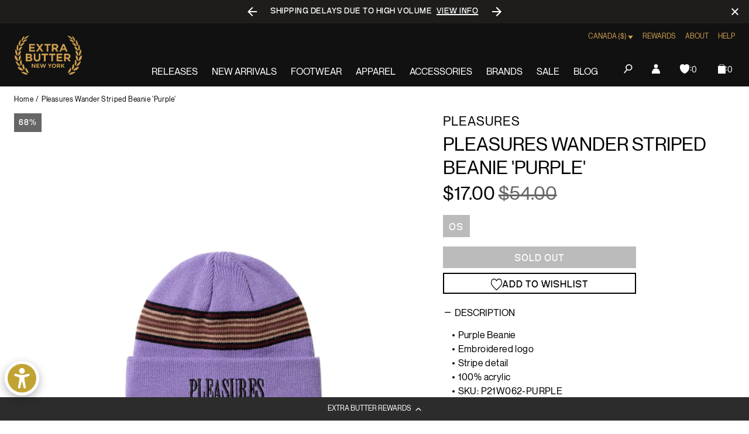

--- FILE ---
content_type: text/html; charset=utf-8
request_url: https://extrabutterny.com/en-ca/products/pleasures-wander-striped-beanie
body_size: 74675
content:
<!doctype html><html class="no-js" lang="en"><head><meta charset="utf-8"><meta content="IE=edge" http-equiv="X-UA-Compatible"><meta content="width=device-width,initial-scale=1" name="viewport"><meta content="" name="theme-color"><link rel="canonical" href="https://extrabutterny.com/en-ca/products/pleasures-wander-striped-beanie"><link crossorigin href="https://cdn.shopify.com" rel="preconnect"><link rel="shortcut icon" href="//extrabutterny.com/cdn/shop/files/EB-favicon-gold_32x32.png?v=1637338128" type="image/png"><link rel="preload" href="//extrabutterny.com/cdn/shop/t/193/assets/NeueMontreal-Regular.woff2?v=91777969201587063441720694868" as="font" type="font/woff2" crossorigin="anonymous" fetchpriority="high"/><link rel="preload" href="//extrabutterny.com/cdn/shop/t/193/assets/NeueBit-Bold.woff2?v=159489264176379173211720694868" as="font" type="font/woff2" crossorigin="anonymous" fetchpriority="high"/><script>(function () {
		const ua = navigator.userAgent;
		const doc = document.documentElement;

		if (/windows/i.test(ua)) doc.classList.add('os--windows');
		else if (/macintosh|macintel|macppc|mac68k/i.test(ua)) doc.classList.add('os--mac');
		else if (/android/i.test(ua)) doc.classList.add('os--android');
		else if (/iPad|iPhone|iPod/i.test(ua)) doc.classList.add('os--ios');
		else if (/linux/i.test(ua)) doc.classList.add('os--linux');
		else doc.classList.add('os--unknown');
	})();</script><link href="//extrabutterny.com/cdn/shop/t/193/assets/panagora.69b538bb808fe40e.css?v=115109538407562463581767781049" rel="stylesheet" type="text/css" media="all" /> <script>window.performance && window.performance.mark && window.performance.mark('shopify.content_for_header.start');</script><meta id="shopify-digital-wallet" name="shopify-digital-wallet" content="/2364333/digital_wallets/dialog">
<meta name="shopify-checkout-api-token" content="9474824e25b8e9a0f6ecd7d8be9a79de">
<meta id="in-context-paypal-metadata" data-shop-id="2364333" data-venmo-supported="true" data-environment="production" data-locale="en_US" data-paypal-v4="true" data-currency="CAD">
<link rel="alternate" hreflang="x-default" href="https://extrabutterny.com/products/pleasures-wander-striped-beanie">
<link rel="alternate" hreflang="en-CA" href="https://extrabutterny.com/en-ca/products/pleasures-wander-striped-beanie">
<link rel="alternate" hreflang="en-US" href="https://extrabutterny.com/products/pleasures-wander-striped-beanie">
<link rel="alternate" type="application/json+oembed" href="https://extrabutterny.com/en-ca/products/pleasures-wander-striped-beanie.oembed">
<script async="async" src="/checkouts/internal/preloads.js?locale=en-CA"></script>
<link rel="preconnect" href="https://shop.app" crossorigin="anonymous">
<script async="async" src="https://shop.app/checkouts/internal/preloads.js?locale=en-CA&shop_id=2364333" crossorigin="anonymous"></script>
<script id="apple-pay-shop-capabilities" type="application/json">{"shopId":2364333,"countryCode":"US","currencyCode":"CAD","merchantCapabilities":["supports3DS"],"merchantId":"gid:\/\/shopify\/Shop\/2364333","merchantName":"Extra Butter","requiredBillingContactFields":["postalAddress","email","phone"],"requiredShippingContactFields":["postalAddress","email","phone"],"shippingType":"shipping","supportedNetworks":["visa","masterCard","amex","discover","elo","jcb"],"total":{"type":"pending","label":"Extra Butter","amount":"1.00"},"shopifyPaymentsEnabled":true,"supportsSubscriptions":true}</script>
<script id="shopify-features" type="application/json">{"accessToken":"9474824e25b8e9a0f6ecd7d8be9a79de","betas":["rich-media-storefront-analytics"],"domain":"extrabutterny.com","predictiveSearch":true,"shopId":2364333,"locale":"en"}</script>
<script>var Shopify = Shopify || {};
Shopify.shop = "extrabutterny.myshopify.com";
Shopify.locale = "en";
Shopify.currency = {"active":"CAD","rate":"1.419958566"};
Shopify.country = "CA";
Shopify.theme = {"name":"[Live] Extra Butter x Panagora","id":136920137911,"schema_name":null,"schema_version":null,"theme_store_id":null,"role":"main"};
Shopify.theme.handle = "null";
Shopify.theme.style = {"id":null,"handle":null};
Shopify.cdnHost = "extrabutterny.com/cdn";
Shopify.routes = Shopify.routes || {};
Shopify.routes.root = "/en-ca/";</script>
<script type="module">!function(o){(o.Shopify=o.Shopify||{}).modules=!0}(window);</script>
<script>!function(o){function n(){var o=[];function n(){o.push(Array.prototype.slice.apply(arguments))}return n.q=o,n}var t=o.Shopify=o.Shopify||{};t.loadFeatures=n(),t.autoloadFeatures=n()}(window);</script>
<script>
  window.ShopifyPay = window.ShopifyPay || {};
  window.ShopifyPay.apiHost = "shop.app\/pay";
  window.ShopifyPay.redirectState = null;
</script>
<script id="shop-js-analytics" type="application/json">{"pageType":"product"}</script>
<script defer="defer" async type="module" src="//extrabutterny.com/cdn/shopifycloud/shop-js/modules/v2/client.init-shop-cart-sync_BT-GjEfc.en.esm.js"></script>
<script defer="defer" async type="module" src="//extrabutterny.com/cdn/shopifycloud/shop-js/modules/v2/chunk.common_D58fp_Oc.esm.js"></script>
<script defer="defer" async type="module" src="//extrabutterny.com/cdn/shopifycloud/shop-js/modules/v2/chunk.modal_xMitdFEc.esm.js"></script>
<script type="module">
  await import("//extrabutterny.com/cdn/shopifycloud/shop-js/modules/v2/client.init-shop-cart-sync_BT-GjEfc.en.esm.js");
await import("//extrabutterny.com/cdn/shopifycloud/shop-js/modules/v2/chunk.common_D58fp_Oc.esm.js");
await import("//extrabutterny.com/cdn/shopifycloud/shop-js/modules/v2/chunk.modal_xMitdFEc.esm.js");

  window.Shopify.SignInWithShop?.initShopCartSync?.({"fedCMEnabled":true,"windoidEnabled":true});

</script>
<script>
  window.Shopify = window.Shopify || {};
  if (!window.Shopify.featureAssets) window.Shopify.featureAssets = {};
  window.Shopify.featureAssets['shop-js'] = {"shop-cart-sync":["modules/v2/client.shop-cart-sync_DZOKe7Ll.en.esm.js","modules/v2/chunk.common_D58fp_Oc.esm.js","modules/v2/chunk.modal_xMitdFEc.esm.js"],"init-fed-cm":["modules/v2/client.init-fed-cm_B6oLuCjv.en.esm.js","modules/v2/chunk.common_D58fp_Oc.esm.js","modules/v2/chunk.modal_xMitdFEc.esm.js"],"shop-cash-offers":["modules/v2/client.shop-cash-offers_D2sdYoxE.en.esm.js","modules/v2/chunk.common_D58fp_Oc.esm.js","modules/v2/chunk.modal_xMitdFEc.esm.js"],"shop-login-button":["modules/v2/client.shop-login-button_QeVjl5Y3.en.esm.js","modules/v2/chunk.common_D58fp_Oc.esm.js","modules/v2/chunk.modal_xMitdFEc.esm.js"],"pay-button":["modules/v2/client.pay-button_DXTOsIq6.en.esm.js","modules/v2/chunk.common_D58fp_Oc.esm.js","modules/v2/chunk.modal_xMitdFEc.esm.js"],"shop-button":["modules/v2/client.shop-button_DQZHx9pm.en.esm.js","modules/v2/chunk.common_D58fp_Oc.esm.js","modules/v2/chunk.modal_xMitdFEc.esm.js"],"avatar":["modules/v2/client.avatar_BTnouDA3.en.esm.js"],"init-windoid":["modules/v2/client.init-windoid_CR1B-cfM.en.esm.js","modules/v2/chunk.common_D58fp_Oc.esm.js","modules/v2/chunk.modal_xMitdFEc.esm.js"],"init-shop-for-new-customer-accounts":["modules/v2/client.init-shop-for-new-customer-accounts_C_vY_xzh.en.esm.js","modules/v2/client.shop-login-button_QeVjl5Y3.en.esm.js","modules/v2/chunk.common_D58fp_Oc.esm.js","modules/v2/chunk.modal_xMitdFEc.esm.js"],"init-shop-email-lookup-coordinator":["modules/v2/client.init-shop-email-lookup-coordinator_BI7n9ZSv.en.esm.js","modules/v2/chunk.common_D58fp_Oc.esm.js","modules/v2/chunk.modal_xMitdFEc.esm.js"],"init-shop-cart-sync":["modules/v2/client.init-shop-cart-sync_BT-GjEfc.en.esm.js","modules/v2/chunk.common_D58fp_Oc.esm.js","modules/v2/chunk.modal_xMitdFEc.esm.js"],"shop-toast-manager":["modules/v2/client.shop-toast-manager_DiYdP3xc.en.esm.js","modules/v2/chunk.common_D58fp_Oc.esm.js","modules/v2/chunk.modal_xMitdFEc.esm.js"],"init-customer-accounts":["modules/v2/client.init-customer-accounts_D9ZNqS-Q.en.esm.js","modules/v2/client.shop-login-button_QeVjl5Y3.en.esm.js","modules/v2/chunk.common_D58fp_Oc.esm.js","modules/v2/chunk.modal_xMitdFEc.esm.js"],"init-customer-accounts-sign-up":["modules/v2/client.init-customer-accounts-sign-up_iGw4briv.en.esm.js","modules/v2/client.shop-login-button_QeVjl5Y3.en.esm.js","modules/v2/chunk.common_D58fp_Oc.esm.js","modules/v2/chunk.modal_xMitdFEc.esm.js"],"shop-follow-button":["modules/v2/client.shop-follow-button_CqMgW2wH.en.esm.js","modules/v2/chunk.common_D58fp_Oc.esm.js","modules/v2/chunk.modal_xMitdFEc.esm.js"],"checkout-modal":["modules/v2/client.checkout-modal_xHeaAweL.en.esm.js","modules/v2/chunk.common_D58fp_Oc.esm.js","modules/v2/chunk.modal_xMitdFEc.esm.js"],"shop-login":["modules/v2/client.shop-login_D91U-Q7h.en.esm.js","modules/v2/chunk.common_D58fp_Oc.esm.js","modules/v2/chunk.modal_xMitdFEc.esm.js"],"lead-capture":["modules/v2/client.lead-capture_BJmE1dJe.en.esm.js","modules/v2/chunk.common_D58fp_Oc.esm.js","modules/v2/chunk.modal_xMitdFEc.esm.js"],"payment-terms":["modules/v2/client.payment-terms_Ci9AEqFq.en.esm.js","modules/v2/chunk.common_D58fp_Oc.esm.js","modules/v2/chunk.modal_xMitdFEc.esm.js"]};
</script>
<script>(function() {
  var isLoaded = false;
  function asyncLoad() {
    if (isLoaded) return;
    isLoaded = true;
    var urls = ["https:\/\/cdn-loyalty.yotpo.com\/loader\/j-C-eQoSzbAaQHu86q25yQ.js?shop=extrabutterny.myshopify.com","https:\/\/assets.tapcart.com\/__tc-ck-loader\/index.js?appId=0LNGHpFnPg\u0026environment=production\u0026shop=extrabutterny.myshopify.com","https:\/\/shopify-extension.getredo.com\/main.js?widget_id=ja1iw48s4iunfxd\u0026shop=extrabutterny.myshopify.com","https:\/\/cdn.pushowl.com\/latest\/sdks\/pushowl-shopify.js?subdomain=extrabutterny\u0026environment=production\u0026guid=0ce17014-7f96-496b-8905-f787d67ada23\u0026shop=extrabutterny.myshopify.com"];
    for (var i = 0; i < urls.length; i++) {
      var s = document.createElement('script');
      s.type = 'text/javascript';
      s.async = true;
      s.src = urls[i];
      var x = document.getElementsByTagName('script')[0];
      x.parentNode.insertBefore(s, x);
    }
  };
  if(window.attachEvent) {
    window.attachEvent('onload', asyncLoad);
  } else {
    window.addEventListener('load', asyncLoad, false);
  }
})();</script>
<script id="__st">var __st={"a":2364333,"offset":-18000,"reqid":"9f73788a-698a-4f9b-a27e-6720f959048c-1769187298","pageurl":"extrabutterny.com\/en-ca\/products\/pleasures-wander-striped-beanie","u":"a16d11c79228","p":"product","rtyp":"product","rid":7088251470007};</script>
<script>window.ShopifyPaypalV4VisibilityTracking = true;</script>
<script id="captcha-bootstrap">!function(){'use strict';const t='contact',e='account',n='new_comment',o=[[t,t],['blogs',n],['comments',n],[t,'customer']],c=[[e,'customer_login'],[e,'guest_login'],[e,'recover_customer_password'],[e,'create_customer']],r=t=>t.map((([t,e])=>`form[action*='/${t}']:not([data-nocaptcha='true']) input[name='form_type'][value='${e}']`)).join(','),a=t=>()=>t?[...document.querySelectorAll(t)].map((t=>t.form)):[];function s(){const t=[...o],e=r(t);return a(e)}const i='password',u='form_key',d=['recaptcha-v3-token','g-recaptcha-response','h-captcha-response',i],f=()=>{try{return window.sessionStorage}catch{return}},m='__shopify_v',_=t=>t.elements[u];function p(t,e,n=!1){try{const o=window.sessionStorage,c=JSON.parse(o.getItem(e)),{data:r}=function(t){const{data:e,action:n}=t;return t[m]||n?{data:e,action:n}:{data:t,action:n}}(c);for(const[e,n]of Object.entries(r))t.elements[e]&&(t.elements[e].value=n);n&&o.removeItem(e)}catch(o){console.error('form repopulation failed',{error:o})}}const l='form_type',E='cptcha';function T(t){t.dataset[E]=!0}const w=window,h=w.document,L='Shopify',v='ce_forms',y='captcha';let A=!1;((t,e)=>{const n=(g='f06e6c50-85a8-45c8-87d0-21a2b65856fe',I='https://cdn.shopify.com/shopifycloud/storefront-forms-hcaptcha/ce_storefront_forms_captcha_hcaptcha.v1.5.2.iife.js',D={infoText:'Protected by hCaptcha',privacyText:'Privacy',termsText:'Terms'},(t,e,n)=>{const o=w[L][v],c=o.bindForm;if(c)return c(t,g,e,D).then(n);var r;o.q.push([[t,g,e,D],n]),r=I,A||(h.body.append(Object.assign(h.createElement('script'),{id:'captcha-provider',async:!0,src:r})),A=!0)});var g,I,D;w[L]=w[L]||{},w[L][v]=w[L][v]||{},w[L][v].q=[],w[L][y]=w[L][y]||{},w[L][y].protect=function(t,e){n(t,void 0,e),T(t)},Object.freeze(w[L][y]),function(t,e,n,w,h,L){const[v,y,A,g]=function(t,e,n){const i=e?o:[],u=t?c:[],d=[...i,...u],f=r(d),m=r(i),_=r(d.filter((([t,e])=>n.includes(e))));return[a(f),a(m),a(_),s()]}(w,h,L),I=t=>{const e=t.target;return e instanceof HTMLFormElement?e:e&&e.form},D=t=>v().includes(t);t.addEventListener('submit',(t=>{const e=I(t);if(!e)return;const n=D(e)&&!e.dataset.hcaptchaBound&&!e.dataset.recaptchaBound,o=_(e),c=g().includes(e)&&(!o||!o.value);(n||c)&&t.preventDefault(),c&&!n&&(function(t){try{if(!f())return;!function(t){const e=f();if(!e)return;const n=_(t);if(!n)return;const o=n.value;o&&e.removeItem(o)}(t);const e=Array.from(Array(32),(()=>Math.random().toString(36)[2])).join('');!function(t,e){_(t)||t.append(Object.assign(document.createElement('input'),{type:'hidden',name:u})),t.elements[u].value=e}(t,e),function(t,e){const n=f();if(!n)return;const o=[...t.querySelectorAll(`input[type='${i}']`)].map((({name:t})=>t)),c=[...d,...o],r={};for(const[a,s]of new FormData(t).entries())c.includes(a)||(r[a]=s);n.setItem(e,JSON.stringify({[m]:1,action:t.action,data:r}))}(t,e)}catch(e){console.error('failed to persist form',e)}}(e),e.submit())}));const S=(t,e)=>{t&&!t.dataset[E]&&(n(t,e.some((e=>e===t))),T(t))};for(const o of['focusin','change'])t.addEventListener(o,(t=>{const e=I(t);D(e)&&S(e,y())}));const B=e.get('form_key'),M=e.get(l),P=B&&M;t.addEventListener('DOMContentLoaded',(()=>{const t=y();if(P)for(const e of t)e.elements[l].value===M&&p(e,B);[...new Set([...A(),...v().filter((t=>'true'===t.dataset.shopifyCaptcha))])].forEach((e=>S(e,t)))}))}(h,new URLSearchParams(w.location.search),n,t,e,['guest_login'])})(!0,!0)}();</script>
<script integrity="sha256-4kQ18oKyAcykRKYeNunJcIwy7WH5gtpwJnB7kiuLZ1E=" data-source-attribution="shopify.loadfeatures" defer="defer" src="//extrabutterny.com/cdn/shopifycloud/storefront/assets/storefront/load_feature-a0a9edcb.js" crossorigin="anonymous"></script>
<script crossorigin="anonymous" defer="defer" src="//extrabutterny.com/cdn/shopifycloud/storefront/assets/shopify_pay/storefront-65b4c6d7.js?v=20250812"></script>
<script data-source-attribution="shopify.dynamic_checkout.dynamic.init">var Shopify=Shopify||{};Shopify.PaymentButton=Shopify.PaymentButton||{isStorefrontPortableWallets:!0,init:function(){window.Shopify.PaymentButton.init=function(){};var t=document.createElement("script");t.src="https://extrabutterny.com/cdn/shopifycloud/portable-wallets/latest/portable-wallets.en.js",t.type="module",document.head.appendChild(t)}};
</script>
<script data-source-attribution="shopify.dynamic_checkout.buyer_consent">
  function portableWalletsHideBuyerConsent(e){var t=document.getElementById("shopify-buyer-consent"),n=document.getElementById("shopify-subscription-policy-button");t&&n&&(t.classList.add("hidden"),t.setAttribute("aria-hidden","true"),n.removeEventListener("click",e))}function portableWalletsShowBuyerConsent(e){var t=document.getElementById("shopify-buyer-consent"),n=document.getElementById("shopify-subscription-policy-button");t&&n&&(t.classList.remove("hidden"),t.removeAttribute("aria-hidden"),n.addEventListener("click",e))}window.Shopify?.PaymentButton&&(window.Shopify.PaymentButton.hideBuyerConsent=portableWalletsHideBuyerConsent,window.Shopify.PaymentButton.showBuyerConsent=portableWalletsShowBuyerConsent);
</script>
<script>
  function portableWalletsCleanup(e){e&&e.src&&console.error("Failed to load portable wallets script "+e.src);var t=document.querySelectorAll("shopify-accelerated-checkout .shopify-payment-button__skeleton, shopify-accelerated-checkout-cart .wallet-cart-button__skeleton"),e=document.getElementById("shopify-buyer-consent");for(let e=0;e<t.length;e++)t[e].remove();e&&e.remove()}function portableWalletsNotLoadedAsModule(e){e instanceof ErrorEvent&&"string"==typeof e.message&&e.message.includes("import.meta")&&"string"==typeof e.filename&&e.filename.includes("portable-wallets")&&(window.removeEventListener("error",portableWalletsNotLoadedAsModule),window.Shopify.PaymentButton.failedToLoad=e,"loading"===document.readyState?document.addEventListener("DOMContentLoaded",window.Shopify.PaymentButton.init):window.Shopify.PaymentButton.init())}window.addEventListener("error",portableWalletsNotLoadedAsModule);
</script>

<script type="module" src="https://extrabutterny.com/cdn/shopifycloud/portable-wallets/latest/portable-wallets.en.js" onError="portableWalletsCleanup(this)" crossorigin="anonymous"></script>
<script nomodule>
  document.addEventListener("DOMContentLoaded", portableWalletsCleanup);
</script>

<link id="shopify-accelerated-checkout-styles" rel="stylesheet" media="screen" href="https://extrabutterny.com/cdn/shopifycloud/portable-wallets/latest/accelerated-checkout-backwards-compat.css" crossorigin="anonymous">
<style id="shopify-accelerated-checkout-cart">
        #shopify-buyer-consent {
  margin-top: 1em;
  display: inline-block;
  width: 100%;
}

#shopify-buyer-consent.hidden {
  display: none;
}

#shopify-subscription-policy-button {
  background: none;
  border: none;
  padding: 0;
  text-decoration: underline;
  font-size: inherit;
  cursor: pointer;
}

#shopify-subscription-policy-button::before {
  box-shadow: none;
}

      </style>

<script>window.performance && window.performance.mark && window.performance.mark('shopify.content_for_header.end');</script><title>Pleasures Wander Striped Beanie &#39;Purple&#39;  &ndash; Extra Butter</title><meta name="description" content="Purple Beanie  Embroidered logo Stripe detail 100% acrylic SKU: P21W062-PURPLE">  
		<!-- Google Tag Manager -->
		<script>(function(w,d,s,l,i){w[l]=w[l]||[];w[l].push({'gtm.start':
			new Date().getTime(),event:'gtm.js'});var f=d.getElementsByTagName(s)[0],
			j=d.createElement(s),dl=l!='dataLayer'?'&l='+l:'';j.async=true;j.src=
			'https://www.googletagmanager.com/gtm.js?id='+i+dl;f.parentNode.insertBefore(j,f);
			})(window,document,'script','dataLayer','GTM-5RTCKNFT');
		</script>
		<!-- End Google Tag Manager -->
	
  



	<meta name="google-site-verification" content="Gzckej5z4jAPZlx21P5CMEFiBi9cYXHq4ZXQ-IhkNGQ">

 

<meta property="og:site_name" content="Extra Butter">
<meta property="og:url" content="https://extrabutterny.com/en-ca/products/pleasures-wander-striped-beanie">
<meta property="og:title" content="Pleasures Wander Striped Beanie &#39;Purple&#39;">
<meta property="og:type" content="product">
<meta property="og:description" content="Purple Beanie  Embroidered logo Stripe detail 100% acrylic SKU: P21W062-PURPLE"><meta property="og:image" content="http://extrabutterny.com/cdn/shop/products/P21W062-PURPLE-1.jpg?v=1641320237">
	<meta property="og:image:secure_url" content="https://extrabutterny.com/cdn/shop/products/P21W062-PURPLE-1.jpg?v=1641320237">
	<meta property="og:image:width" content="2000">
	<meta property="og:image:height" content="2000"><meta property="og:price:amount" content="17.00">
	<meta property="og:price:currency" content="CAD"><meta name="twitter:site" content="@ExtraButter"><meta name="twitter:card" content="summary_large_image">
<meta name="twitter:title" content="Pleasures Wander Striped Beanie &#39;Purple&#39;">
<meta name="twitter:description" content="Purple Beanie  Embroidered logo Stripe detail 100% acrylic SKU: P21W062-PURPLE">
 <style>
	@font-face {
		font-family: 'Neue Montreal';
		src: url('//extrabutterny.com/cdn/shop/t/193/assets/NeueMontreal-Regular.woff2?v=91777969201587063441720694868') format('woff2');
		font-style: normal;
		font-display: swap;
		font-weight: 400;
	}

	@font-face {
		font-family: 'NeueBit';
		src: url('//extrabutterny.com/cdn/shop/t/193/assets/NeueBit-Bold.woff2?v=159489264176379173211720694868') format('woff2');
		font-style: normal;
		font-display: swap;
		font-weight: 700;
	}

	@font-face {
		font-family: 'Instrument Sans Condensed';
		src: url('//extrabutterny.com/cdn/shop/t/193/assets/InstrumentSansCondensed-SemiBold.woff2?v=88297720562425841851767781049') format('woff2');
		font-style: normal;
		font-display: swap;
		font-weight: 600;
	}

	html {
		-webkit-font-smoothing: antialiased;
		-moz-osx-font-smoothing: grayscale;
	}
</style>
 
	<!-- Hotjar Tracking Code -->
	<script>
		(function(h,o,t,j,a,r){
			h.hj=h.hj||function(){(h.hj.q=h.hj.q||[]).push(arguments)};
			h._hjSettings={hjid:2224626,hjsv:6};
			a=o.getElementsByTagName('head')[0];
			r=o.createElement('script');r.async=1;
			r.src=t+h._hjSettings.hjid+j+h._hjSettings.hjsv;
			a.appendChild(r);
		})(window,document,'https://static.hotjar.com/c/hotjar-','.js?sv=');
	</script>

 
  

			<script
				async
				src="https://cdn-widgetsrepository.yotpo.com/v1/loader/j-C-eQoSzbAaQHu86q25yQ"
			></script>
		
<script>(function () {
			document.documentElement.className = document.documentElement.className.replace('no-js', 'js');
			document.documentElement.style.setProperty('--inner-height', `${window.innerHeight}px`);

			window.app = window.app || {};
			window.app.currency = {
				format: '${{amount}}',
				iso: 'CAD',
			};
			window.routes = {
				cart_add_url: '/en-ca/cart/add',
				cart_change_url: '/en-ca/cart/change',
				cart_update_url: '/en-ca/cart/update',
			};
			window.cartStrings = {
				error: `There was an error while updating your cart. Please try again.`,
				quantityError: `You can only add [quantity] of this item to your cart.`,
			};
			window.variantStrings = {
				addToCart: `Add to bag`,
				soldOut: `Sold out`,
				unavailable: `Unavailable`,
			};
			window.search = {
				unavailableProducts: `hide`,
			};
			window.accessibility = {
				loading: `Loading...`,
			};
			window.enableWishlist = 'true'


		})();</script><link rel="dns-prefetch" href="//player.vimeo.com"><link rel="preconnect" href="//player.vimeo.com" crossorigin><!-- BEGIN app block: shopify://apps/multi-location-inv/blocks/app-embed/982328e1-99f7-4a7e-8266-6aed71bf0021 -->


  
    <script src="https://cdn.shopify.com/extensions/019be161-3f1a-74f4-8ee1-1259a3f10fbc/inventory-info-theme-exrtensions-181/assets/legacy-common.bundle.js"></script>
  

<style>
  .iia-icon svg{height:18px;width:18px}.iia-disabled-button{pointer-events:none}.iia-hidden {display: none;}
</style>
<script>
      window.inventoryInfo = window.inventoryInfo || {};
      window.inventoryInfo.shop = window.inventoryInfo.shop || {};
      window.inventoryInfo.shop.shopifyDomain = 'extrabutterny.myshopify.com';
      window.inventoryInfo.shop.locale = 'en';
      window.inventoryInfo.pageType = 'product';
      
        window.inventoryInfo.settings = {"onBoarding":{"theme":{"themeSelectionStep":{"complete":true,"data":{"themeId":"136920137911"}},"appEmbedStep":{"complete":true},"productPageStep":{"complete":true},"appBlockStep":{"complete":true}}},"threshold":true,"stockMessageRules":[{"operator":"<=","qty":0,"msg":"{{threshold-message}} {{location-name}}","threshold":"<div class='has-no-inventory'></div>","titleMsg":"<span class='iiaStockThreshold' ><div class='has-no-inventory'></div></span> <span class='iiaLocation' style='font-weight: normal; color: #000000'>Seaside Market</span>"},{"operator":">","qty":0,"msg":"{{threshold-message}} {{location-name}}","threshold":"<div class='has-inventory'></div>","titleMsg":"<span class='iiaStockThreshold' style=color:#bd8830;><div class='has-inventory'></div></span> <span class='iiaLocation' style='font-weight: normal; color: #000000'>City Centre Plaza</span>","thresholdColor":"#bd8830"}],"header":"Store availability","hideBorders":true,"css":"%23inventory-info-app%20%7B%0A%20%20margin-bottom%3A%20var(--spacing-lg)%3B%0A%0A%20%20.iia-header-container%20%7B%0A%20%20%20%20.iia-header%20%7B%0A%20%20%20%20%20%20font-weight%3A%20200%3B%0A%20%20%20%20%20%20font-size%3A%201rem%3B%0A%20%20%20%20%20%20line-height%3A%201.5%3B%0A%20%20%20%20%20%20letter-spacing%3A%200em%3B%0A%20%20%20%20%20%20text-transform%3A%20uppercase%3B%0A%20%20%20%20%7D%0A%0A%20%20%20%20.iia-icon%20%7B%0A%20%20%20%20%20%20display%3A%20none%3B%0A%20%20%20%20%7D%0A%20%20%7D%0A%0A%20%20span.iia-stock-threshold%20%7B%0A%20%20%20%20display%3A%20inline-block%3B%0A%0A%20%20%20%20.has-no-inventory%2C%0A%20%20%20%20.has-inventory%20%7B%0A%20%20%20%20%20%20width%3A%200.625rem%3B%0A%20%20%20%20%20%20height%3A%200.625rem%3B%0A%20%20%20%20%20%20background-color%3A%20currentColor%3B%0A%20%20%20%20%7D%0A%20%20%7D%0A%0A%20%20.iia-list%20%7B%0A%20%20%20%20display%3A%20flex%3B%0A%20%20%20%20flex-wrap%3A%20wrap%3B%0A%20%20%20%20gap%3A%200.5rem%3B%0A%20%20%20%20margin-top%3A%20var(--spacing-sm)%3B%0A%20%20%7D%0A%0A%20%20.iia-list-item%20%7B%0A%20%20%20%20padding%3A%200%3B%0A%20%20%20%20font-weight%3A%20400%3B%0A%20%20%20%20font-size%3A%201rem%3B%0A%20%20%20%20line-height%3A%201.5%3B%0A%20%20%20%20letter-spacing%3A%200.025em%3B%0A%20%20%20%20position%3A%20relative%3B%0A%20%20%7D%0A%0A%20%20.iia-title-text%20%7B%0A%20%20%20%20display%3A%20flex%3B%0A%20%20%20%20align-items%3A%20center%3B%0A%20%20%20%20gap%3A%200.375rem%3B%0A%20%20%7D%0A%0A%20%20.iia-title-text%3Ahas(.has-no-inventory)%20%7B%0A%20%20%20%20.iia-location%20%7B%0A%20%20%20%20%20%20color%3A%20var(--color-disabled)%3B%0A%20%20%20%20%7D%0A%20%20%7D%0A%7D%0A","hideLocationDetails":true,"uiEnabled":true,"appSection":true,"onlineLocation":true,"onlineLocationLabel":"Online","hiddenLocation":{"33128065":true},"legacy":true};
        
          window.inventoryInfo.locationSettings = {"details":[{"id":33128065,"displayOrder":1,"name":"Online"},{"id":58761576631,"displayOrder":2,"name":"Queens"},{"id":58761052343,"displayOrder":3,"name":"Manhattan"}]};
        
      
      
</script>


  
 

 


  <script> 
      window.inventoryInfo = window.inventoryInfo || {};
      window.inventoryInfo.product = window.inventoryInfo.product || {}
      window.inventoryInfo.product.title = "Pleasures Wander Striped Beanie &#39;Purple&#39;";
      window.inventoryInfo.product.handle = "pleasures-wander-striped-beanie";
      window.inventoryInfo.product.id = 7088251470007;
      window.inventoryInfo.product.selectedVairant = 41037449101495;
      window.inventoryInfo.product.defaultVariantOnly = false
      window.inventoryInfo.markets = window.inventoryInfo.markets || {};
      window.inventoryInfo.markets.isoCode = 'CA';
      window.inventoryInfo.product.variants = window.inventoryInfo.product.variants || []; 
      
          window.inventoryInfo.product.variants.push({id:41037449101495, 
                                                      title:"OS", 
                                                      available:false,
                                                      incoming: false,
                                                      incomingDate: null
                                                     });
      
       
    </script>

    


 
 
    
      <script src="https://cdn.shopify.com/extensions/019be161-3f1a-74f4-8ee1-1259a3f10fbc/inventory-info-theme-exrtensions-181/assets/legacy.bundle.js"></script>
    

<!-- END app block --><!-- BEGIN app block: shopify://apps/klaviyo-email-marketing-sms/blocks/klaviyo-onsite-embed/2632fe16-c075-4321-a88b-50b567f42507 -->












  <script async src="https://static.klaviyo.com/onsite/js/TANbG4/klaviyo.js?company_id=TANbG4"></script>
  <script>!function(){if(!window.klaviyo){window._klOnsite=window._klOnsite||[];try{window.klaviyo=new Proxy({},{get:function(n,i){return"push"===i?function(){var n;(n=window._klOnsite).push.apply(n,arguments)}:function(){for(var n=arguments.length,o=new Array(n),w=0;w<n;w++)o[w]=arguments[w];var t="function"==typeof o[o.length-1]?o.pop():void 0,e=new Promise((function(n){window._klOnsite.push([i].concat(o,[function(i){t&&t(i),n(i)}]))}));return e}}})}catch(n){window.klaviyo=window.klaviyo||[],window.klaviyo.push=function(){var n;(n=window._klOnsite).push.apply(n,arguments)}}}}();</script>

  
    <script id="viewed_product">
      if (item == null) {
        var _learnq = _learnq || [];

        var MetafieldReviews = null
        var MetafieldYotpoRating = null
        var MetafieldYotpoCount = null
        var MetafieldLooxRating = null
        var MetafieldLooxCount = null
        var okendoProduct = null
        var okendoProductReviewCount = null
        var okendoProductReviewAverageValue = null
        try {
          // The following fields are used for Customer Hub recently viewed in order to add reviews.
          // This information is not part of __kla_viewed. Instead, it is part of __kla_viewed_reviewed_items
          MetafieldReviews = {};
          MetafieldYotpoRating = null
          MetafieldYotpoCount = null
          MetafieldLooxRating = null
          MetafieldLooxCount = null

          okendoProduct = null
          // If the okendo metafield is not legacy, it will error, which then requires the new json formatted data
          if (okendoProduct && 'error' in okendoProduct) {
            okendoProduct = null
          }
          okendoProductReviewCount = okendoProduct ? okendoProduct.reviewCount : null
          okendoProductReviewAverageValue = okendoProduct ? okendoProduct.reviewAverageValue : null
        } catch (error) {
          console.error('Error in Klaviyo onsite reviews tracking:', error);
        }

        var item = {
          Name: "Pleasures Wander Striped Beanie 'Purple'",
          ProductID: 7088251470007,
          Categories: ["All Product - Not Hype (seg-a)","BFCM25","everything","FLASH 25","FRESH26 Sale","shopping","under 110"],
          ImageURL: "https://extrabutterny.com/cdn/shop/products/P21W062-PURPLE-1_grande.jpg?v=1641320237",
          URL: "https://extrabutterny.com/en-ca/products/pleasures-wander-striped-beanie",
          Brand: "Pleasures",
          Price: "$17.00",
          Value: "17.00",
          CompareAtPrice: "$54.00"
        };
        _learnq.push(['track', 'Viewed Product', item]);
        _learnq.push(['trackViewedItem', {
          Title: item.Name,
          ItemId: item.ProductID,
          Categories: item.Categories,
          ImageUrl: item.ImageURL,
          Url: item.URL,
          Metadata: {
            Brand: item.Brand,
            Price: item.Price,
            Value: item.Value,
            CompareAtPrice: item.CompareAtPrice
          },
          metafields:{
            reviews: MetafieldReviews,
            yotpo:{
              rating: MetafieldYotpoRating,
              count: MetafieldYotpoCount,
            },
            loox:{
              rating: MetafieldLooxRating,
              count: MetafieldLooxCount,
            },
            okendo: {
              rating: okendoProductReviewAverageValue,
              count: okendoProductReviewCount,
            }
          }
        }]);
      }
    </script>
  




  <script>
    window.klaviyoReviewsProductDesignMode = false
  </script>







<!-- END app block --><script src="https://cdn.shopify.com/extensions/019bc5da-5ba6-7e9a-9888-a6222a70d7c3/js-client-214/assets/pushowl-shopify.js" type="text/javascript" defer="defer"></script>
<link href="https://monorail-edge.shopifysvc.com" rel="dns-prefetch">
<script>(function(){if ("sendBeacon" in navigator && "performance" in window) {try {var session_token_from_headers = performance.getEntriesByType('navigation')[0].serverTiming.find(x => x.name == '_s').description;} catch {var session_token_from_headers = undefined;}var session_cookie_matches = document.cookie.match(/_shopify_s=([^;]*)/);var session_token_from_cookie = session_cookie_matches && session_cookie_matches.length === 2 ? session_cookie_matches[1] : "";var session_token = session_token_from_headers || session_token_from_cookie || "";function handle_abandonment_event(e) {var entries = performance.getEntries().filter(function(entry) {return /monorail-edge.shopifysvc.com/.test(entry.name);});if (!window.abandonment_tracked && entries.length === 0) {window.abandonment_tracked = true;var currentMs = Date.now();var navigation_start = performance.timing.navigationStart;var payload = {shop_id: 2364333,url: window.location.href,navigation_start,duration: currentMs - navigation_start,session_token,page_type: "product"};window.navigator.sendBeacon("https://monorail-edge.shopifysvc.com/v1/produce", JSON.stringify({schema_id: "online_store_buyer_site_abandonment/1.1",payload: payload,metadata: {event_created_at_ms: currentMs,event_sent_at_ms: currentMs}}));}}window.addEventListener('pagehide', handle_abandonment_event);}}());</script>
<script id="web-pixels-manager-setup">(function e(e,d,r,n,o){if(void 0===o&&(o={}),!Boolean(null===(a=null===(i=window.Shopify)||void 0===i?void 0:i.analytics)||void 0===a?void 0:a.replayQueue)){var i,a;window.Shopify=window.Shopify||{};var t=window.Shopify;t.analytics=t.analytics||{};var s=t.analytics;s.replayQueue=[],s.publish=function(e,d,r){return s.replayQueue.push([e,d,r]),!0};try{self.performance.mark("wpm:start")}catch(e){}var l=function(){var e={modern:/Edge?\/(1{2}[4-9]|1[2-9]\d|[2-9]\d{2}|\d{4,})\.\d+(\.\d+|)|Firefox\/(1{2}[4-9]|1[2-9]\d|[2-9]\d{2}|\d{4,})\.\d+(\.\d+|)|Chrom(ium|e)\/(9{2}|\d{3,})\.\d+(\.\d+|)|(Maci|X1{2}).+ Version\/(15\.\d+|(1[6-9]|[2-9]\d|\d{3,})\.\d+)([,.]\d+|)( \(\w+\)|)( Mobile\/\w+|) Safari\/|Chrome.+OPR\/(9{2}|\d{3,})\.\d+\.\d+|(CPU[ +]OS|iPhone[ +]OS|CPU[ +]iPhone|CPU IPhone OS|CPU iPad OS)[ +]+(15[._]\d+|(1[6-9]|[2-9]\d|\d{3,})[._]\d+)([._]\d+|)|Android:?[ /-](13[3-9]|1[4-9]\d|[2-9]\d{2}|\d{4,})(\.\d+|)(\.\d+|)|Android.+Firefox\/(13[5-9]|1[4-9]\d|[2-9]\d{2}|\d{4,})\.\d+(\.\d+|)|Android.+Chrom(ium|e)\/(13[3-9]|1[4-9]\d|[2-9]\d{2}|\d{4,})\.\d+(\.\d+|)|SamsungBrowser\/([2-9]\d|\d{3,})\.\d+/,legacy:/Edge?\/(1[6-9]|[2-9]\d|\d{3,})\.\d+(\.\d+|)|Firefox\/(5[4-9]|[6-9]\d|\d{3,})\.\d+(\.\d+|)|Chrom(ium|e)\/(5[1-9]|[6-9]\d|\d{3,})\.\d+(\.\d+|)([\d.]+$|.*Safari\/(?![\d.]+ Edge\/[\d.]+$))|(Maci|X1{2}).+ Version\/(10\.\d+|(1[1-9]|[2-9]\d|\d{3,})\.\d+)([,.]\d+|)( \(\w+\)|)( Mobile\/\w+|) Safari\/|Chrome.+OPR\/(3[89]|[4-9]\d|\d{3,})\.\d+\.\d+|(CPU[ +]OS|iPhone[ +]OS|CPU[ +]iPhone|CPU IPhone OS|CPU iPad OS)[ +]+(10[._]\d+|(1[1-9]|[2-9]\d|\d{3,})[._]\d+)([._]\d+|)|Android:?[ /-](13[3-9]|1[4-9]\d|[2-9]\d{2}|\d{4,})(\.\d+|)(\.\d+|)|Mobile Safari.+OPR\/([89]\d|\d{3,})\.\d+\.\d+|Android.+Firefox\/(13[5-9]|1[4-9]\d|[2-9]\d{2}|\d{4,})\.\d+(\.\d+|)|Android.+Chrom(ium|e)\/(13[3-9]|1[4-9]\d|[2-9]\d{2}|\d{4,})\.\d+(\.\d+|)|Android.+(UC? ?Browser|UCWEB|U3)[ /]?(15\.([5-9]|\d{2,})|(1[6-9]|[2-9]\d|\d{3,})\.\d+)\.\d+|SamsungBrowser\/(5\.\d+|([6-9]|\d{2,})\.\d+)|Android.+MQ{2}Browser\/(14(\.(9|\d{2,})|)|(1[5-9]|[2-9]\d|\d{3,})(\.\d+|))(\.\d+|)|K[Aa][Ii]OS\/(3\.\d+|([4-9]|\d{2,})\.\d+)(\.\d+|)/},d=e.modern,r=e.legacy,n=navigator.userAgent;return n.match(d)?"modern":n.match(r)?"legacy":"unknown"}(),u="modern"===l?"modern":"legacy",c=(null!=n?n:{modern:"",legacy:""})[u],f=function(e){return[e.baseUrl,"/wpm","/b",e.hashVersion,"modern"===e.buildTarget?"m":"l",".js"].join("")}({baseUrl:d,hashVersion:r,buildTarget:u}),m=function(e){var d=e.version,r=e.bundleTarget,n=e.surface,o=e.pageUrl,i=e.monorailEndpoint;return{emit:function(e){var a=e.status,t=e.errorMsg,s=(new Date).getTime(),l=JSON.stringify({metadata:{event_sent_at_ms:s},events:[{schema_id:"web_pixels_manager_load/3.1",payload:{version:d,bundle_target:r,page_url:o,status:a,surface:n,error_msg:t},metadata:{event_created_at_ms:s}}]});if(!i)return console&&console.warn&&console.warn("[Web Pixels Manager] No Monorail endpoint provided, skipping logging."),!1;try{return self.navigator.sendBeacon.bind(self.navigator)(i,l)}catch(e){}var u=new XMLHttpRequest;try{return u.open("POST",i,!0),u.setRequestHeader("Content-Type","text/plain"),u.send(l),!0}catch(e){return console&&console.warn&&console.warn("[Web Pixels Manager] Got an unhandled error while logging to Monorail."),!1}}}}({version:r,bundleTarget:l,surface:e.surface,pageUrl:self.location.href,monorailEndpoint:e.monorailEndpoint});try{o.browserTarget=l,function(e){var d=e.src,r=e.async,n=void 0===r||r,o=e.onload,i=e.onerror,a=e.sri,t=e.scriptDataAttributes,s=void 0===t?{}:t,l=document.createElement("script"),u=document.querySelector("head"),c=document.querySelector("body");if(l.async=n,l.src=d,a&&(l.integrity=a,l.crossOrigin="anonymous"),s)for(var f in s)if(Object.prototype.hasOwnProperty.call(s,f))try{l.dataset[f]=s[f]}catch(e){}if(o&&l.addEventListener("load",o),i&&l.addEventListener("error",i),u)u.appendChild(l);else{if(!c)throw new Error("Did not find a head or body element to append the script");c.appendChild(l)}}({src:f,async:!0,onload:function(){if(!function(){var e,d;return Boolean(null===(d=null===(e=window.Shopify)||void 0===e?void 0:e.analytics)||void 0===d?void 0:d.initialized)}()){var d=window.webPixelsManager.init(e)||void 0;if(d){var r=window.Shopify.analytics;r.replayQueue.forEach((function(e){var r=e[0],n=e[1],o=e[2];d.publishCustomEvent(r,n,o)})),r.replayQueue=[],r.publish=d.publishCustomEvent,r.visitor=d.visitor,r.initialized=!0}}},onerror:function(){return m.emit({status:"failed",errorMsg:"".concat(f," has failed to load")})},sri:function(e){var d=/^sha384-[A-Za-z0-9+/=]+$/;return"string"==typeof e&&d.test(e)}(c)?c:"",scriptDataAttributes:o}),m.emit({status:"loading"})}catch(e){m.emit({status:"failed",errorMsg:(null==e?void 0:e.message)||"Unknown error"})}}})({shopId: 2364333,storefrontBaseUrl: "https://extrabutterny.com",extensionsBaseUrl: "https://extensions.shopifycdn.com/cdn/shopifycloud/web-pixels-manager",monorailEndpoint: "https://monorail-edge.shopifysvc.com/unstable/produce_batch",surface: "storefront-renderer",enabledBetaFlags: ["2dca8a86"],webPixelsConfigList: [{"id":"1594654903","configuration":"{\"accountID\":\"TANbG4\",\"webPixelConfig\":\"eyJlbmFibGVBZGRlZFRvQ2FydEV2ZW50cyI6IHRydWV9\"}","eventPayloadVersion":"v1","runtimeContext":"STRICT","scriptVersion":"524f6c1ee37bacdca7657a665bdca589","type":"APP","apiClientId":123074,"privacyPurposes":["ANALYTICS","MARKETING"],"dataSharingAdjustments":{"protectedCustomerApprovalScopes":["read_customer_address","read_customer_email","read_customer_name","read_customer_personal_data","read_customer_phone"]}},{"id":"1450410167","configuration":"{\"shopId\":\"extrabutterny.myshopify.com\"}","eventPayloadVersion":"v1","runtimeContext":"STRICT","scriptVersion":"674c31de9c131805829c42a983792da6","type":"APP","apiClientId":2753413,"privacyPurposes":["ANALYTICS","MARKETING","SALE_OF_DATA"],"dataSharingAdjustments":{"protectedCustomerApprovalScopes":["read_customer_address","read_customer_email","read_customer_name","read_customer_personal_data","read_customer_phone"]}},{"id":"1306591415","configuration":"{\"widgetId\":\"ja1iw48s4iunfxd\",\"baseRequestUrl\":\"https:\\\/\\\/shopify-server.getredo.com\\\/widgets\",\"splitEnabled\":\"false\",\"customerAccountsEnabled\":\"true\",\"conciergeSplitEnabled\":\"false\",\"marketingEnabled\":\"false\",\"expandedWarrantyEnabled\":\"false\",\"storefrontSalesAIEnabled\":\"false\",\"conversionEnabled\":\"false\"}","eventPayloadVersion":"v1","runtimeContext":"STRICT","scriptVersion":"e718e653983918a06ec4f4d49f6685f2","type":"APP","apiClientId":3426665,"privacyPurposes":["ANALYTICS","MARKETING"],"capabilities":["advanced_dom_events"],"dataSharingAdjustments":{"protectedCustomerApprovalScopes":["read_customer_address","read_customer_email","read_customer_name","read_customer_personal_data","read_customer_phone"]}},{"id":"964198583","configuration":"{\"shop\":\"extrabutterny.myshopify.com\"}","eventPayloadVersion":"v1","runtimeContext":"STRICT","scriptVersion":"7ad7a0fb8f8a648dabeb3eea8ed2319d","type":"APP","apiClientId":212954316801,"privacyPurposes":["ANALYTICS","MARKETING","SALE_OF_DATA"],"dataSharingAdjustments":{"protectedCustomerApprovalScopes":["read_customer_address","read_customer_email","read_customer_name","read_customer_personal_data","read_customer_phone"]}},{"id":"492077239","configuration":"{\"config\":\"{\\\"pixel_id\\\":\\\"G-2D9C7Y2DFV\\\",\\\"target_country\\\":\\\"US\\\",\\\"gtag_events\\\":[{\\\"type\\\":\\\"begin_checkout\\\",\\\"action_label\\\":\\\"G-2D9C7Y2DFV\\\"},{\\\"type\\\":\\\"search\\\",\\\"action_label\\\":\\\"G-2D9C7Y2DFV\\\"},{\\\"type\\\":\\\"view_item\\\",\\\"action_label\\\":[\\\"G-2D9C7Y2DFV\\\",\\\"MC-Q6JNBRBD2G\\\"]},{\\\"type\\\":\\\"purchase\\\",\\\"action_label\\\":[\\\"G-2D9C7Y2DFV\\\",\\\"MC-Q6JNBRBD2G\\\"]},{\\\"type\\\":\\\"page_view\\\",\\\"action_label\\\":[\\\"G-2D9C7Y2DFV\\\",\\\"MC-Q6JNBRBD2G\\\"]},{\\\"type\\\":\\\"add_payment_info\\\",\\\"action_label\\\":\\\"G-2D9C7Y2DFV\\\"},{\\\"type\\\":\\\"add_to_cart\\\",\\\"action_label\\\":\\\"G-2D9C7Y2DFV\\\"}],\\\"enable_monitoring_mode\\\":false}\"}","eventPayloadVersion":"v1","runtimeContext":"OPEN","scriptVersion":"b2a88bafab3e21179ed38636efcd8a93","type":"APP","apiClientId":1780363,"privacyPurposes":[],"dataSharingAdjustments":{"protectedCustomerApprovalScopes":["read_customer_address","read_customer_email","read_customer_name","read_customer_personal_data","read_customer_phone"]}},{"id":"471728311","configuration":"{\"swymApiEndpoint\":\"https:\/\/swymstore-v3premium-01.swymrelay.com\",\"swymTier\":\"v3premium-01\"}","eventPayloadVersion":"v1","runtimeContext":"STRICT","scriptVersion":"5b6f6917e306bc7f24523662663331c0","type":"APP","apiClientId":1350849,"privacyPurposes":["ANALYTICS","MARKETING","PREFERENCES"],"dataSharingAdjustments":{"protectedCustomerApprovalScopes":["read_customer_email","read_customer_name","read_customer_personal_data","read_customer_phone"]}},{"id":"396951735","configuration":"{\"pixelCode\":\"CBI090RC77UBOUDO9570\"}","eventPayloadVersion":"v1","runtimeContext":"STRICT","scriptVersion":"22e92c2ad45662f435e4801458fb78cc","type":"APP","apiClientId":4383523,"privacyPurposes":["ANALYTICS","MARKETING","SALE_OF_DATA"],"dataSharingAdjustments":{"protectedCustomerApprovalScopes":["read_customer_address","read_customer_email","read_customer_name","read_customer_personal_data","read_customer_phone"]}},{"id":"230129847","configuration":"{\"pixel_id\":\"840671862739006\",\"pixel_type\":\"facebook_pixel\",\"metaapp_system_user_token\":\"-\"}","eventPayloadVersion":"v1","runtimeContext":"OPEN","scriptVersion":"ca16bc87fe92b6042fbaa3acc2fbdaa6","type":"APP","apiClientId":2329312,"privacyPurposes":["ANALYTICS","MARKETING","SALE_OF_DATA"],"dataSharingAdjustments":{"protectedCustomerApprovalScopes":["read_customer_address","read_customer_email","read_customer_name","read_customer_personal_data","read_customer_phone"]}},{"id":"115572919","configuration":"{\"subdomain\": \"extrabutterny\"}","eventPayloadVersion":"v1","runtimeContext":"STRICT","scriptVersion":"69e1bed23f1568abe06fb9d113379033","type":"APP","apiClientId":1615517,"privacyPurposes":["ANALYTICS","MARKETING","SALE_OF_DATA"],"dataSharingAdjustments":{"protectedCustomerApprovalScopes":["read_customer_address","read_customer_email","read_customer_name","read_customer_personal_data","read_customer_phone"]}},{"id":"13402295","eventPayloadVersion":"1","runtimeContext":"LAX","scriptVersion":"1","type":"CUSTOM","privacyPurposes":["ANALYTICS","MARKETING","SALE_OF_DATA"],"name":"Forter snippet"},{"id":"shopify-app-pixel","configuration":"{}","eventPayloadVersion":"v1","runtimeContext":"STRICT","scriptVersion":"0450","apiClientId":"shopify-pixel","type":"APP","privacyPurposes":["ANALYTICS","MARKETING"]},{"id":"shopify-custom-pixel","eventPayloadVersion":"v1","runtimeContext":"LAX","scriptVersion":"0450","apiClientId":"shopify-pixel","type":"CUSTOM","privacyPurposes":["ANALYTICS","MARKETING"]}],isMerchantRequest: false,initData: {"shop":{"name":"Extra Butter","paymentSettings":{"currencyCode":"USD"},"myshopifyDomain":"extrabutterny.myshopify.com","countryCode":"US","storefrontUrl":"https:\/\/extrabutterny.com\/en-ca"},"customer":null,"cart":null,"checkout":null,"productVariants":[{"price":{"amount":17.0,"currencyCode":"CAD"},"product":{"title":"Pleasures Wander Striped Beanie 'Purple'","vendor":"Pleasures","id":"7088251470007","untranslatedTitle":"Pleasures Wander Striped Beanie 'Purple'","url":"\/en-ca\/products\/pleasures-wander-striped-beanie","type":"Headwear"},"id":"41037449101495","image":{"src":"\/\/extrabutterny.com\/cdn\/shop\/products\/P21W062-PURPLE-1.jpg?v=1641320237"},"sku":"P21W062-PURPLE-OS","title":"OS","untranslatedTitle":"OS"}],"purchasingCompany":null},},"https://extrabutterny.com/cdn","fcfee988w5aeb613cpc8e4bc33m6693e112",{"modern":"","legacy":""},{"shopId":"2364333","storefrontBaseUrl":"https:\/\/extrabutterny.com","extensionBaseUrl":"https:\/\/extensions.shopifycdn.com\/cdn\/shopifycloud\/web-pixels-manager","surface":"storefront-renderer","enabledBetaFlags":"[\"2dca8a86\"]","isMerchantRequest":"false","hashVersion":"fcfee988w5aeb613cpc8e4bc33m6693e112","publish":"custom","events":"[[\"page_viewed\",{}],[\"product_viewed\",{\"productVariant\":{\"price\":{\"amount\":17.0,\"currencyCode\":\"CAD\"},\"product\":{\"title\":\"Pleasures Wander Striped Beanie 'Purple'\",\"vendor\":\"Pleasures\",\"id\":\"7088251470007\",\"untranslatedTitle\":\"Pleasures Wander Striped Beanie 'Purple'\",\"url\":\"\/en-ca\/products\/pleasures-wander-striped-beanie\",\"type\":\"Headwear\"},\"id\":\"41037449101495\",\"image\":{\"src\":\"\/\/extrabutterny.com\/cdn\/shop\/products\/P21W062-PURPLE-1.jpg?v=1641320237\"},\"sku\":\"P21W062-PURPLE-OS\",\"title\":\"OS\",\"untranslatedTitle\":\"OS\"}}]]"});</script><script>
  window.ShopifyAnalytics = window.ShopifyAnalytics || {};
  window.ShopifyAnalytics.meta = window.ShopifyAnalytics.meta || {};
  window.ShopifyAnalytics.meta.currency = 'CAD';
  var meta = {"product":{"id":7088251470007,"gid":"gid:\/\/shopify\/Product\/7088251470007","vendor":"Pleasures","type":"Headwear","handle":"pleasures-wander-striped-beanie","variants":[{"id":41037449101495,"price":1700,"name":"Pleasures Wander Striped Beanie 'Purple' - OS","public_title":"OS","sku":"P21W062-PURPLE-OS"}],"remote":false},"page":{"pageType":"product","resourceType":"product","resourceId":7088251470007,"requestId":"9f73788a-698a-4f9b-a27e-6720f959048c-1769187298"}};
  for (var attr in meta) {
    window.ShopifyAnalytics.meta[attr] = meta[attr];
  }
</script>
<script class="analytics">
  (function () {
    var customDocumentWrite = function(content) {
      var jquery = null;

      if (window.jQuery) {
        jquery = window.jQuery;
      } else if (window.Checkout && window.Checkout.$) {
        jquery = window.Checkout.$;
      }

      if (jquery) {
        jquery('body').append(content);
      }
    };

    var hasLoggedConversion = function(token) {
      if (token) {
        return document.cookie.indexOf('loggedConversion=' + token) !== -1;
      }
      return false;
    }

    var setCookieIfConversion = function(token) {
      if (token) {
        var twoMonthsFromNow = new Date(Date.now());
        twoMonthsFromNow.setMonth(twoMonthsFromNow.getMonth() + 2);

        document.cookie = 'loggedConversion=' + token + '; expires=' + twoMonthsFromNow;
      }
    }

    var trekkie = window.ShopifyAnalytics.lib = window.trekkie = window.trekkie || [];
    if (trekkie.integrations) {
      return;
    }
    trekkie.methods = [
      'identify',
      'page',
      'ready',
      'track',
      'trackForm',
      'trackLink'
    ];
    trekkie.factory = function(method) {
      return function() {
        var args = Array.prototype.slice.call(arguments);
        args.unshift(method);
        trekkie.push(args);
        return trekkie;
      };
    };
    for (var i = 0; i < trekkie.methods.length; i++) {
      var key = trekkie.methods[i];
      trekkie[key] = trekkie.factory(key);
    }
    trekkie.load = function(config) {
      trekkie.config = config || {};
      trekkie.config.initialDocumentCookie = document.cookie;
      var first = document.getElementsByTagName('script')[0];
      var script = document.createElement('script');
      script.type = 'text/javascript';
      script.onerror = function(e) {
        var scriptFallback = document.createElement('script');
        scriptFallback.type = 'text/javascript';
        scriptFallback.onerror = function(error) {
                var Monorail = {
      produce: function produce(monorailDomain, schemaId, payload) {
        var currentMs = new Date().getTime();
        var event = {
          schema_id: schemaId,
          payload: payload,
          metadata: {
            event_created_at_ms: currentMs,
            event_sent_at_ms: currentMs
          }
        };
        return Monorail.sendRequest("https://" + monorailDomain + "/v1/produce", JSON.stringify(event));
      },
      sendRequest: function sendRequest(endpointUrl, payload) {
        // Try the sendBeacon API
        if (window && window.navigator && typeof window.navigator.sendBeacon === 'function' && typeof window.Blob === 'function' && !Monorail.isIos12()) {
          var blobData = new window.Blob([payload], {
            type: 'text/plain'
          });

          if (window.navigator.sendBeacon(endpointUrl, blobData)) {
            return true;
          } // sendBeacon was not successful

        } // XHR beacon

        var xhr = new XMLHttpRequest();

        try {
          xhr.open('POST', endpointUrl);
          xhr.setRequestHeader('Content-Type', 'text/plain');
          xhr.send(payload);
        } catch (e) {
          console.log(e);
        }

        return false;
      },
      isIos12: function isIos12() {
        return window.navigator.userAgent.lastIndexOf('iPhone; CPU iPhone OS 12_') !== -1 || window.navigator.userAgent.lastIndexOf('iPad; CPU OS 12_') !== -1;
      }
    };
    Monorail.produce('monorail-edge.shopifysvc.com',
      'trekkie_storefront_load_errors/1.1',
      {shop_id: 2364333,
      theme_id: 136920137911,
      app_name: "storefront",
      context_url: window.location.href,
      source_url: "//extrabutterny.com/cdn/s/trekkie.storefront.8d95595f799fbf7e1d32231b9a28fd43b70c67d3.min.js"});

        };
        scriptFallback.async = true;
        scriptFallback.src = '//extrabutterny.com/cdn/s/trekkie.storefront.8d95595f799fbf7e1d32231b9a28fd43b70c67d3.min.js';
        first.parentNode.insertBefore(scriptFallback, first);
      };
      script.async = true;
      script.src = '//extrabutterny.com/cdn/s/trekkie.storefront.8d95595f799fbf7e1d32231b9a28fd43b70c67d3.min.js';
      first.parentNode.insertBefore(script, first);
    };
    trekkie.load(
      {"Trekkie":{"appName":"storefront","development":false,"defaultAttributes":{"shopId":2364333,"isMerchantRequest":null,"themeId":136920137911,"themeCityHash":"1835412868196521267","contentLanguage":"en","currency":"CAD"},"isServerSideCookieWritingEnabled":true,"monorailRegion":"shop_domain","enabledBetaFlags":["65f19447"]},"Session Attribution":{},"S2S":{"facebookCapiEnabled":true,"source":"trekkie-storefront-renderer","apiClientId":580111}}
    );

    var loaded = false;
    trekkie.ready(function() {
      if (loaded) return;
      loaded = true;

      window.ShopifyAnalytics.lib = window.trekkie;

      var originalDocumentWrite = document.write;
      document.write = customDocumentWrite;
      try { window.ShopifyAnalytics.merchantGoogleAnalytics.call(this); } catch(error) {};
      document.write = originalDocumentWrite;

      window.ShopifyAnalytics.lib.page(null,{"pageType":"product","resourceType":"product","resourceId":7088251470007,"requestId":"9f73788a-698a-4f9b-a27e-6720f959048c-1769187298","shopifyEmitted":true});

      var match = window.location.pathname.match(/checkouts\/(.+)\/(thank_you|post_purchase)/)
      var token = match? match[1]: undefined;
      if (!hasLoggedConversion(token)) {
        setCookieIfConversion(token);
        window.ShopifyAnalytics.lib.track("Viewed Product",{"currency":"CAD","variantId":41037449101495,"productId":7088251470007,"productGid":"gid:\/\/shopify\/Product\/7088251470007","name":"Pleasures Wander Striped Beanie 'Purple' - OS","price":"17.00","sku":"P21W062-PURPLE-OS","brand":"Pleasures","variant":"OS","category":"Headwear","nonInteraction":true,"remote":false},undefined,undefined,{"shopifyEmitted":true});
      window.ShopifyAnalytics.lib.track("monorail:\/\/trekkie_storefront_viewed_product\/1.1",{"currency":"CAD","variantId":41037449101495,"productId":7088251470007,"productGid":"gid:\/\/shopify\/Product\/7088251470007","name":"Pleasures Wander Striped Beanie 'Purple' - OS","price":"17.00","sku":"P21W062-PURPLE-OS","brand":"Pleasures","variant":"OS","category":"Headwear","nonInteraction":true,"remote":false,"referer":"https:\/\/extrabutterny.com\/en-ca\/products\/pleasures-wander-striped-beanie"});
      }
    });


        var eventsListenerScript = document.createElement('script');
        eventsListenerScript.async = true;
        eventsListenerScript.src = "//extrabutterny.com/cdn/shopifycloud/storefront/assets/shop_events_listener-3da45d37.js";
        document.getElementsByTagName('head')[0].appendChild(eventsListenerScript);

})();</script>
<script
  defer
  src="https://extrabutterny.com/cdn/shopifycloud/perf-kit/shopify-perf-kit-3.0.4.min.js"
  data-application="storefront-renderer"
  data-shop-id="2364333"
  data-render-region="gcp-us-central1"
  data-page-type="product"
  data-theme-instance-id="136920137911"
  data-theme-name=""
  data-theme-version=""
  data-monorail-region="shop_domain"
  data-resource-timing-sampling-rate="10"
  data-shs="true"
  data-shs-beacon="true"
  data-shs-export-with-fetch="true"
  data-shs-logs-sample-rate="1"
  data-shs-beacon-endpoint="https://extrabutterny.com/api/collect"
></script>
</head><body class="site-wrapper  body__products--page body__product-pleasures-wander-striped-beanie " data-collection-template-suffix="default"><a class="skip-to-content-link sr-only" href="#MainContent" rel="help">Skip to content </a><div id="shopify-section-announcement-bar" class="shopify-section">




	

	
		<div class="announcement-bar js-announcement-bar">
			<div class="announcement-bar__inner">
				
					<div class="swiper-container">
						<div class="swiper-wrapper">
							
<div class="swiper-slide announcement-bar__container" role="region" aria-label="Announcement" >
						
							<a href="/en-ca/pages/shipment-delays-service-alert"
								rel="announcement-bar-link"
						
								class="announcement-bar__content"
							>
									<span class="announcement-bar__message">
										SHIPPING DELAYS DUE TO HIGH VOLUME
									</span><span class="announcement-bar__link">
											VIEW INFO
										</span>
							</a>
						
					</div><div class="swiper-slide announcement-bar__container" role="region" aria-label="Announcement" >
						
							<a href="/en-ca/collections/sale"
								rel="announcement-bar-link"
						
								class="announcement-bar__content"
							>
									<span class="announcement-bar__message">
										BLACK FRIDAY SALE LIVE
									</span><span class="announcement-bar__link">
											Shop Now
										</span>
							</a>
						
					</div><div class="swiper-slide announcement-bar__container" role="region" aria-label="Announcement" >
						
							<a href="/en-ca/pages/locations"
								rel="announcement-bar-link"
						
								class="announcement-bar__content"
							>
									<span class="announcement-bar__message">
										Visit our EB stores
									</span><span class="announcement-bar__link">
											Stores
										</span>
							</a>
						
					</div>
						</div>
						<button class="swiper-button-prev" type="button">
							<span class="sr-only">Previous slide</span>
							   <svg viewBox="0 0 16 16" xmlns="http://www.w3.org/2000/svg" class="rotate-180 w-16 h-16 icon--arrow"><path d="M8 0L6.585 1.415 12.17 7H0v2h12.17l-5.585 5.585L8 16l8-8z" fill="currentColor" fill-rule="nonzero"/></svg> 
						</button>
						<button class="swiper-button-next" type="button">
							<span class="sr-only">Next slide</span>
							   <svg viewBox="0 0 16 16" xmlns="http://www.w3.org/2000/svg" class=" w-16 h-16 icon--arrow"><path d="M8 0L6.585 1.415 12.17 7H0v2h12.17l-5.585 5.585L8 16l8-8z" fill="currentColor" fill-rule="nonzero"/></svg> 
						</button>
					</div>
				
				<button class="announcement-bar__close" data-dismiss="announcement-bar" type="button">
					<span class="sr-only">Close</span>
					   <svg viewBox="0 0 12 12" xmlns="http://www.w3.org/2000/svg" class=" w-12 h-12 icon--close"><title>icon/close</title><path d="M0 1.414L1.414 0 6 4.586 10.586 0 12 1.414 7.414 6 12 10.586 10.586 12 6 7.414 1.414 12 0 10.586 4.586 6z" fill="currentColor" fill-rule="nonzero"/></svg> 
				</button>
			</div>
		</div>
	


<script>
	(function () {
		var el = document.querySelector(".js-announcement-bar");

		if (document.cookie.indexOf("announcement-bar=hidden") > 0) {
			document.body.classList.remove("site-has-announcement-bar");

			if (el) {
				el.style.display = "none";
			}
		} else if (el) {
			document.documentElement.style.setProperty("--announcement-bar-height", el.offsetHeight + "px");
		}
	})();
</script>



</div> <div id="shopify-section-header" class="shopify-section">

<header class="header js-header">
	<div class="header__container">
		
			<div class="header-secondary">
	<div class="header-secondary__container">
		<div class="header-secondary__lists">
			
				

				
					




	<div class="dropdown js-dropdown " >
	<button type="button" class="dropdown__btn" >
		<span>Canada ($)</span>
	</button>
	<div id="" class="dropdown__list">
		
<form method="post" action="/en-ca/localization" id="countryForm--desktop" accept-charset="UTF-8" class="localization-form js-localization-form" enctype="multipart/form-data"><input type="hidden" name="form_type" value="localization" /><input type="hidden" name="utf8" value="✓" /><input type="hidden" name="_method" value="put" /><input type="hidden" name="return_to" value="/en-ca/products/pleasures-wander-striped-beanie" /><ul class="dropdown-list__items" role="list">

				

				<li tabindex="-1">
					<a class="
					dropdown-list__item js-localizaion-item

					
				" 
					
						href="#argentina"
					

					

					data-value="AR"
					rel="noopener noreferrer nofollow"
				>
						
							
								<img src="//cdn.shopify.com/static/images/flags/ar.svg?width=16" alt="Argentina" srcset="//cdn.shopify.com/static/images/flags/ar.svg?width=16 16w" width="16" height="12" loading="lazy"> <span class="dropdown-list__item-name">Argentina</span> <span class="country-list__item-currency">USD $</span>
							
						
					</a>
				</li>

				

				<li tabindex="-1">
					<a class="
					dropdown-list__item js-localizaion-item

					
				" 
					
						href="#australia"
					

					

					data-value="AU"
					rel="noopener noreferrer nofollow"
				>
						
							
								<img src="//cdn.shopify.com/static/images/flags/au.svg?width=16" alt="Australia" srcset="//cdn.shopify.com/static/images/flags/au.svg?width=16 16w" width="16" height="12" loading="lazy"> <span class="dropdown-list__item-name">Australia</span> <span class="country-list__item-currency">AUD $</span>
							
						
					</a>
				</li>

				

				<li tabindex="-1">
					<a class="
					dropdown-list__item js-localizaion-item

					
						dropdown-list__item--is-selected
					
				" 
					
						href="#canada"
					

					
						aria-current="true"
					

					data-value="CA"
					rel="noopener noreferrer nofollow"
				>
						
							
								<img src="//cdn.shopify.com/static/images/flags/ca.svg?width=16" alt="Canada" srcset="//cdn.shopify.com/static/images/flags/ca.svg?width=16 16w" width="16" height="12" loading="lazy"> <span class="dropdown-list__item-name">Canada</span> <span class="country-list__item-currency">CAD $</span>
							
						
					</a>
				</li>

				

				<li tabindex="-1">
					<a class="
					dropdown-list__item js-localizaion-item

					
				" 
					
						href="#china"
					

					

					data-value="CN"
					rel="noopener noreferrer nofollow"
				>
						
							
								<img src="//cdn.shopify.com/static/images/flags/cn.svg?width=16" alt="China" srcset="//cdn.shopify.com/static/images/flags/cn.svg?width=16 16w" width="16" height="12" loading="lazy"> <span class="dropdown-list__item-name">China</span> <span class="country-list__item-currency">CNY ¥</span>
							
						
					</a>
				</li>

				

				<li tabindex="-1">
					<a class="
					dropdown-list__item js-localizaion-item

					
				" 
					
						href="#denmark"
					

					

					data-value="DK"
					rel="noopener noreferrer nofollow"
				>
						
							
								<img src="//cdn.shopify.com/static/images/flags/dk.svg?width=16" alt="Denmark" srcset="//cdn.shopify.com/static/images/flags/dk.svg?width=16 16w" width="16" height="12" loading="lazy"> <span class="dropdown-list__item-name">Denmark</span> <span class="country-list__item-currency">DKK kr.</span>
							
						
					</a>
				</li>

				

				<li tabindex="-1">
					<a class="
					dropdown-list__item js-localizaion-item

					
				" 
					
						href="#france"
					

					

					data-value="FR"
					rel="noopener noreferrer nofollow"
				>
						
							
								<img src="//cdn.shopify.com/static/images/flags/fr.svg?width=16" alt="France" srcset="//cdn.shopify.com/static/images/flags/fr.svg?width=16 16w" width="16" height="12" loading="lazy"> <span class="dropdown-list__item-name">France</span> <span class="country-list__item-currency">EUR €</span>
							
						
					</a>
				</li>

				

				<li tabindex="-1">
					<a class="
					dropdown-list__item js-localizaion-item

					
				" 
					
						href="#germany"
					

					

					data-value="DE"
					rel="noopener noreferrer nofollow"
				>
						
							
								<img src="//cdn.shopify.com/static/images/flags/de.svg?width=16" alt="Germany" srcset="//cdn.shopify.com/static/images/flags/de.svg?width=16 16w" width="16" height="12" loading="lazy"> <span class="dropdown-list__item-name">Germany</span> <span class="country-list__item-currency">EUR €</span>
							
						
					</a>
				</li>

				

				<li tabindex="-1">
					<a class="
					dropdown-list__item js-localizaion-item

					
				" 
					
						href="#greece"
					

					

					data-value="GR"
					rel="noopener noreferrer nofollow"
				>
						
							
								<img src="//cdn.shopify.com/static/images/flags/gr.svg?width=16" alt="Greece" srcset="//cdn.shopify.com/static/images/flags/gr.svg?width=16 16w" width="16" height="12" loading="lazy"> <span class="dropdown-list__item-name">Greece</span> <span class="country-list__item-currency">EUR €</span>
							
						
					</a>
				</li>

				

				<li tabindex="-1">
					<a class="
					dropdown-list__item js-localizaion-item

					
				" 
					
						href="#ireland"
					

					

					data-value="IE"
					rel="noopener noreferrer nofollow"
				>
						
							
								<img src="//cdn.shopify.com/static/images/flags/ie.svg?width=16" alt="Ireland" srcset="//cdn.shopify.com/static/images/flags/ie.svg?width=16 16w" width="16" height="12" loading="lazy"> <span class="dropdown-list__item-name">Ireland</span> <span class="country-list__item-currency">EUR €</span>
							
						
					</a>
				</li>

				

				<li tabindex="-1">
					<a class="
					dropdown-list__item js-localizaion-item

					
				" 
					
						href="#italy"
					

					

					data-value="IT"
					rel="noopener noreferrer nofollow"
				>
						
							
								<img src="//cdn.shopify.com/static/images/flags/it.svg?width=16" alt="Italy" srcset="//cdn.shopify.com/static/images/flags/it.svg?width=16 16w" width="16" height="12" loading="lazy"> <span class="dropdown-list__item-name">Italy</span> <span class="country-list__item-currency">EUR €</span>
							
						
					</a>
				</li>

				

				<li tabindex="-1">
					<a class="
					dropdown-list__item js-localizaion-item

					
				" 
					
						href="#japan"
					

					

					data-value="JP"
					rel="noopener noreferrer nofollow"
				>
						
							
								<img src="//cdn.shopify.com/static/images/flags/jp.svg?width=16" alt="Japan" srcset="//cdn.shopify.com/static/images/flags/jp.svg?width=16 16w" width="16" height="12" loading="lazy"> <span class="dropdown-list__item-name">Japan</span> <span class="country-list__item-currency">JPY ¥</span>
							
						
					</a>
				</li>

				

				<li tabindex="-1">
					<a class="
					dropdown-list__item js-localizaion-item

					
				" 
					
						href="#mexico"
					

					

					data-value="MX"
					rel="noopener noreferrer nofollow"
				>
						
							
								<img src="//cdn.shopify.com/static/images/flags/mx.svg?width=16" alt="Mexico" srcset="//cdn.shopify.com/static/images/flags/mx.svg?width=16 16w" width="16" height="12" loading="lazy"> <span class="dropdown-list__item-name">Mexico</span> <span class="country-list__item-currency">USD $</span>
							
						
					</a>
				</li>

				

				<li tabindex="-1">
					<a class="
					dropdown-list__item js-localizaion-item

					
				" 
					
						href="#netherlands"
					

					

					data-value="NL"
					rel="noopener noreferrer nofollow"
				>
						
							
								<img src="//cdn.shopify.com/static/images/flags/nl.svg?width=16" alt="Netherlands" srcset="//cdn.shopify.com/static/images/flags/nl.svg?width=16 16w" width="16" height="12" loading="lazy"> <span class="dropdown-list__item-name">Netherlands</span> <span class="country-list__item-currency">EUR €</span>
							
						
					</a>
				</li>

				

				<li tabindex="-1">
					<a class="
					dropdown-list__item js-localizaion-item

					
				" 
					
						href="#new-zealand"
					

					

					data-value="NZ"
					rel="noopener noreferrer nofollow"
				>
						
							
								<img src="//cdn.shopify.com/static/images/flags/nz.svg?width=16" alt="New Zealand" srcset="//cdn.shopify.com/static/images/flags/nz.svg?width=16 16w" width="16" height="12" loading="lazy"> <span class="dropdown-list__item-name">New Zealand</span> <span class="country-list__item-currency">NZD $</span>
							
						
					</a>
				</li>

				

				<li tabindex="-1">
					<a class="
					dropdown-list__item js-localizaion-item

					
				" 
					
						href="#norway"
					

					

					data-value="NO"
					rel="noopener noreferrer nofollow"
				>
						
							
								<img src="//cdn.shopify.com/static/images/flags/no.svg?width=16" alt="Norway" srcset="//cdn.shopify.com/static/images/flags/no.svg?width=16 16w" width="16" height="12" loading="lazy"> <span class="dropdown-list__item-name">Norway</span> <span class="country-list__item-currency">USD $</span>
							
						
					</a>
				</li>

				

				<li tabindex="-1">
					<a class="
					dropdown-list__item js-localizaion-item

					
				" 
					
						href="#portugal"
					

					

					data-value="PT"
					rel="noopener noreferrer nofollow"
				>
						
							
								<img src="//cdn.shopify.com/static/images/flags/pt.svg?width=16" alt="Portugal" srcset="//cdn.shopify.com/static/images/flags/pt.svg?width=16 16w" width="16" height="12" loading="lazy"> <span class="dropdown-list__item-name">Portugal</span> <span class="country-list__item-currency">EUR €</span>
							
						
					</a>
				</li>

				

				<li tabindex="-1">
					<a class="
					dropdown-list__item js-localizaion-item

					
				" 
					
						href="#singapore"
					

					

					data-value="SG"
					rel="noopener noreferrer nofollow"
				>
						
							
								<img src="//cdn.shopify.com/static/images/flags/sg.svg?width=16" alt="Singapore" srcset="//cdn.shopify.com/static/images/flags/sg.svg?width=16 16w" width="16" height="12" loading="lazy"> <span class="dropdown-list__item-name">Singapore</span> <span class="country-list__item-currency">SGD $</span>
							
						
					</a>
				</li>

				

				<li tabindex="-1">
					<a class="
					dropdown-list__item js-localizaion-item

					
				" 
					
						href="#south-korea"
					

					

					data-value="KR"
					rel="noopener noreferrer nofollow"
				>
						
							
								<img src="//cdn.shopify.com/static/images/flags/kr.svg?width=16" alt="South Korea" srcset="//cdn.shopify.com/static/images/flags/kr.svg?width=16 16w" width="16" height="12" loading="lazy"> <span class="dropdown-list__item-name">South Korea</span> <span class="country-list__item-currency">KRW ₩</span>
							
						
					</a>
				</li>

				

				<li tabindex="-1">
					<a class="
					dropdown-list__item js-localizaion-item

					
				" 
					
						href="#spain"
					

					

					data-value="ES"
					rel="noopener noreferrer nofollow"
				>
						
							
								<img src="//cdn.shopify.com/static/images/flags/es.svg?width=16" alt="Spain" srcset="//cdn.shopify.com/static/images/flags/es.svg?width=16 16w" width="16" height="12" loading="lazy"> <span class="dropdown-list__item-name">Spain</span> <span class="country-list__item-currency">EUR €</span>
							
						
					</a>
				</li>

				

				<li tabindex="-1">
					<a class="
					dropdown-list__item js-localizaion-item

					
				" 
					
						href="#sweden"
					

					

					data-value="SE"
					rel="noopener noreferrer nofollow"
				>
						
							
								<img src="//cdn.shopify.com/static/images/flags/se.svg?width=16" alt="Sweden" srcset="//cdn.shopify.com/static/images/flags/se.svg?width=16 16w" width="16" height="12" loading="lazy"> <span class="dropdown-list__item-name">Sweden</span> <span class="country-list__item-currency">SEK kr</span>
							
						
					</a>
				</li>

				

				<li tabindex="-1">
					<a class="
					dropdown-list__item js-localizaion-item

					
				" 
					
						href="#switzerland"
					

					

					data-value="CH"
					rel="noopener noreferrer nofollow"
				>
						
							
								<img src="//cdn.shopify.com/static/images/flags/ch.svg?width=16" alt="Switzerland" srcset="//cdn.shopify.com/static/images/flags/ch.svg?width=16 16w" width="16" height="12" loading="lazy"> <span class="dropdown-list__item-name">Switzerland</span> <span class="country-list__item-currency">CHF CHF</span>
							
						
					</a>
				</li>

				

				<li tabindex="-1">
					<a class="
					dropdown-list__item js-localizaion-item

					
				" 
					
						href="#united-kingdom"
					

					

					data-value="GB"
					rel="noopener noreferrer nofollow"
				>
						
							
								<img src="//cdn.shopify.com/static/images/flags/gb.svg?width=16" alt="United Kingdom" srcset="//cdn.shopify.com/static/images/flags/gb.svg?width=16 16w" width="16" height="12" loading="lazy"> <span class="dropdown-list__item-name">United Kingdom</span> <span class="country-list__item-currency">GBP £</span>
							
						
					</a>
				</li>

				

				<li tabindex="-1">
					<a class="
					dropdown-list__item js-localizaion-item

					
				" 
					
						href="#united-states"
					

					

					data-value="US"
					rel="noopener noreferrer nofollow"
				>
						
							
								<img src="//cdn.shopify.com/static/images/flags/us.svg?width=16" alt="United States" srcset="//cdn.shopify.com/static/images/flags/us.svg?width=16 16w" width="16" height="12" loading="lazy"> <span class="dropdown-list__item-name">United States</span> <span class="country-list__item-currency">USD $</span>
							
						
					</a>
				</li></ul>

		<input
			type="hidden"
			name="country_code"
			value="CA"
			class="localization--form-input"></form>
	</div>
</div>




				
			
		</div>

		

	<nav class="nav header-secondary__nav" 
>
		

		<ul class="nav__list header-secondary__nav-list">
			
				



<li
	class="
		nav__item
		
	"
>
	<a
		href="/en-ca/pages/member-rewards"
		rel="noreferrer"
		class="
			nav__link
			
			
			
		"
		
	>
		<span>Rewards</span>
		
	

	</a>

	
</li>

			
				



<li
	class="
		nav__item
		
	"
>
	<a
		href="/en-ca/pages/about-us"
		rel="noreferrer"
		class="
			nav__link
			
			
			
		"
		
	>
		<span>About</span>
		
	

	</a>

	
</li>

			
				



<li
	class="
		nav__item
		
	"
>
	<a
		href="/en-ca/pages/help"
		rel="noreferrer"
		class="
			nav__link
			
			
			
		"
		
	>
		<span>Help</span>
		
	

	</a>

	
</li>

			
		</ul>
	</nav>


	</div>
</div>

		

		<div class="header-primary js-header-primary">
			<div class="header-primary__container">
				<div class="header-logo">
					<a href="/en-ca" class="header-logo__link" aria-label="Extra Butter NY">
						<svg class="header-logo__img " width="117" height="67" xmlns="http://www.w3.org/2000/svg" viewBox="0 0 252 147">
	<title>Extra Butter NY</title>
	<defs>
		<style>.cls-1,.cls-2{fill:#12100b}.cls-2{fill-rule:evenodd}</style>
	</defs>
	<path class="cls-1" d="M64.29 105.71h3l7 9.24v-9.24h3.26v15h-2.73l-7.27-9.54v9.54h-3.26ZM81.51 105.71h11.3v2.94h-8v3h7.08v2.93h-7.12v3.15h8.15v2.94H81.51ZM94.94 105.71h3.54l3.11 10.17 3.41-10.21h2.83l3.36 10.21 3.11-10.17h3.46l-5.13 15.12h-2.87l-3.43-9.83-3.39 9.82h-2.87ZM130 114.8l-5.77-9.09h3.86l3.58 6 3.65-6H139l-5.77 9v6H130ZM147.22 121a8.06 8.06 0 0 1-5.71-2.26 7.26 7.26 0 0 1-1.65-2.45 7.55 7.55 0 0 1-.59-3 7.66 7.66 0 0 1 2.26-5.48 7.77 7.77 0 0 1 2.53-1.68 8.42 8.42 0 0 1 3.21-.61 8.28 8.28 0 0 1 3.19.61 8 8 0 0 1 2.52 1.66 7.31 7.31 0 0 1 1.65 2.44 7.59 7.59 0 0 1 .59 3 7.56 7.56 0 0 1-.6 3 7.73 7.73 0 0 1-1.62 2.47 7.91 7.91 0 0 1-2.53 1.67 8.23 8.23 0 0 1-3.25.63Zm.05-3a4.59 4.59 0 0 0 1.82-.37 4.17 4.17 0 0 0 1.43-1 4.72 4.72 0 0 0 .92-1.49 4.93 4.93 0 0 0 .33-1.81 5.08 5.08 0 0 0-.33-1.83 4.51 4.51 0 0 0-.95-1.5 4.38 4.38 0 0 0-1.44-1 4.44 4.44 0 0 0-1.83-.37 4.53 4.53 0 0 0-1.83.36 4.23 4.23 0 0 0-1.41 1 4.68 4.68 0 0 0-.93 1.49 5 5 0 0 0-.33 1.81 5 5 0 0 0 .33 1.82 4.51 4.51 0 0 0 .95 1.5 4.4 4.4 0 0 0 3.27 1.4ZM158.3 105.71h6.86a6 6 0 0 1 4.38 1.52 4.63 4.63 0 0 1 1.28 3.44 4.69 4.69 0 0 1-.89 3 5.08 5.08 0 0 1-2.32 1.68l3.66 5.36h-3.86l-3.21-4.8h-2.6v4.8h-3.3ZM165 113a2.75 2.75 0 0 0 1.88-.58 2 2 0 0 0 .65-1.54 1.91 1.91 0 0 0-.69-1.61 3 3 0 0 0-1.91-.54h-3.33V113ZM174.05 105.71h3.3v6.56l6.1-6.56h4l-6.11 6.37 6.39 8.64h-4l-4.65-6.39-1.74 1.8v4.59h-3.3ZM54 31.16h21.74v5.66H60.27v5.86h13.62v5.65H60.27v6.07H76v5.65H54ZM90 45.36l-9.65-14.2h7.42l6.07 9.37 6.1-9.37h7.22l-9.67 14.12 10.07 14.77h-7.43l-6.48-9.91-6.52 9.91h-7.22ZM119.71 37h-8.79v-5.84h23.93V37h-8.79v23h-6.35ZM139.4 31.16h13.2q5.49 0 8.42 2.93a9 9 0 0 1 2.47 6.61v.08a9 9 0 0 1-1.71 5.71 9.87 9.87 0 0 1-4.47 3.24l7.05 10.32h-7.43l-6.19-9.25h-5v9.25h-6.34Zm12.79 14a5.29 5.29 0 0 0 3.61-1.11 3.76 3.76 0 0 0 1.26-3V41a3.69 3.69 0 0 0-1.32-3.1 5.82 5.82 0 0 0-3.67-1h-6.32v8.29ZM180.17 31H186l12.38 29.09h-6.64l-2.64-6.48h-12.19l-2.63 6.48h-6.48Zm6.69 17L183 38.59 179.19 48ZM41.76 67.73h13.39c3.32 0 5.83.86 7.54 2.56a6.7 6.7 0 0 1 2 4.91v.08a6.93 6.93 0 0 1-.31 2.19 6.51 6.51 0 0 1-2 3 7.82 7.82 0 0 1-1.46 1 9.71 9.71 0 0 1 3.94 2.58 6.59 6.59 0 0 1 1.44 4.52v.08a7.49 7.49 0 0 1-.76 3.47 6.79 6.79 0 0 1-2.18 2.47 10.28 10.28 0 0 1-3.42 1.49 18.43 18.43 0 0 1-4.43.49H41.76Zm12.05 11.68a6.62 6.62 0 0 0 3.34-.72 2.49 2.49 0 0 0 1.24-2.33v-.09a2.53 2.53 0 0 0-1.07-2.2 5.31 5.31 0 0 0-3.1-.77H48v6.11ZM55.5 91a6.08 6.08 0 0 0 3.3-.76 2.61 2.61 0 0 0 1.2-2.33v-.09a2.74 2.74 0 0 0-1.11-2.29 6 6 0 0 0-3.59-.84H48V91ZM83.93 97.07q-5.82 0-9.16-3.22t-3.34-9.61V67.73h6.35v16.34a7.62 7.62 0 0 0 1.65 5.34 5.91 5.91 0 0 0 4.57 1.8 6 6 0 0 0 4.58-1.73 7.29 7.29 0 0 0 1.65-5.2V67.73h6.37V84a16.74 16.74 0 0 1-.89 5.73 10.8 10.8 0 0 1-2.54 4.07 10.24 10.24 0 0 1-4 2.43 16 16 0 0 1-5.24.84ZM109.73 73.59h-8.79v-5.86h23.93v5.86h-8.78v23h-6.36ZM137.29 73.59h-8.79v-5.86h23.93v5.86h-8.79v23h-6.35ZM157 67.73h21.74v5.66h-15.49v5.85h13.62v5.66h-13.62V91h15.68v5.65H157ZM185.28 67.73h13.2q5.49 0 8.41 2.93a8.88 8.88 0 0 1 2.48 6.6v.08a9.07 9.07 0 0 1-1.71 5.72 10 10 0 0 1-4.48 3.24l7.06 10.31h-7.43l-6.19-9.24h-5v9.24h-6.35Zm12.79 14a5.28 5.28 0 0 0 3.6-1.11 3.79 3.79 0 0 0 1.26-3v-.09a3.69 3.69 0 0 0-1.32-3.09 5.8 5.8 0 0 0-3.67-1h-6.31v8.29Z"/><path class="cls-2" d="M3.22 95.18a10.09 10.09 0 0 1 1.84.68 37.39 37.39 0 0 1 15.54 17.36c.1.24.22.48.3.73a1.94 1.94 0 0 1 0 .49c-2.61.76-4.8-.32-6.86-1.71-3.69-2.49-6.08-6.07-7.95-10-1-2.19-1.86-4.49-2.78-6.74ZM.81 73.37c5.91 2.9 10.79 10.8 12.68 22.7-2.62-.02-17.01-7.31-12.68-22.7ZM23.94 135.6c9.59-.42 18 2.62 25.49 8.64a7.13 7.13 0 0 1-6.29 2.21c-7.93-.83-13.96-5.14-19.2-10.85ZM10.87 116.47c9.46 1.82 16.44 5.39 22.48 14.44-14.04 1.56-20.07-6.13-22.48-14.44ZM10.28 76.28c-3.77-1.22-11.57-15.75-6.4-25.17 5.98 6.73 8.12 18.76 6.4 25.17ZM41.52 119.72c4.58 6.77 10.95 12.35 10.09 21.54-8.03-2.07-13.5-13.68-10.09-21.54ZM31.17 105.61c4.53 5.88 7.61 14.43 4.89 23.11-7.2-4.12-9.75-16.22-4.89-23.11ZM11.14 32.46a34.09 34.09 0 0 1 .53 24.4C8.9 55.3 7.87 52.78 7.54 50a28.72 28.72 0 0 1 3.6-17.54ZM24.57 90.17c2.53 7.61 3.36 19.62-.69 22.59-6.41-7.12-4.31-18.7.69-22.59ZM22.35 72.59c1.47 6.23.63 16.3-5.83 22.84-3.99-7.87-1.34-18.56 5.83-22.84ZM17.14 39.17c-2.47-2.31-2.62-5.08-2.38-7.77.55-6.08 3.36-11.21 7.48-16.41a36.14 36.14 0 0 1-5.1 24.18ZM13.23 76C11.14 67.92 16 58.49 23.3 56.1c1.44 8.09-5.68 18.44-10.07 19.9ZM25.38 23c-.09-12.82 6.42-19.06 11-21.43-.98 8.43-4.02 14.17-11 21.43ZM14.5 57.19c-.16-8 6.41-15.83 13.76-16.49-.86 7.3-8.53 16.05-13.76 16.49ZM19.74 40.47C20.87 31.77 31.07 25.6 36.81 27c-2.71 5.26-8.76 12.14-17.07 13.47ZM47.45 15.2c-5 5-14.49 11.43-18.9 9.65 1.27-5.76 11.22-12.13 18.9-9.65ZM54.29 0c-5.57 6.2-10.91 12.06-18.92 14.67C35.27 8.5 45.57.48 54.29 0Z"/><path class="cls-2" d="M248.78 95.18a10.09 10.09 0 0 0-1.84.68 37.39 37.39 0 0 0-15.54 17.36c-.1.24-.22.48-.3.73a1.94 1.94 0 0 0 0 .49c2.61.76 4.8-.32 6.86-1.71 3.69-2.49 6.08-6.07 7.95-10 1-2.19 1.86-4.49 2.78-6.74ZM251.2 73.37c-5.92 2.9-10.8 10.8-12.69 22.7 2.62-.02 17.01-7.31 12.69-22.7ZM228.06 135.6c-9.59-.42-17.95 2.62-25.49 8.64a7.14 7.14 0 0 0 6.3 2.21c7.92-.83 13.95-5.14 19.19-10.85ZM241.13 116.47c-9.46 1.82-16.44 5.39-22.48 14.44 14.04 1.56 20.07-6.13 22.48-14.44ZM241.72 76.28c3.77-1.22 11.57-15.75 6.4-25.17-5.98 6.73-8.12 18.76-6.4 25.17ZM210.49 119.72c-4.59 6.77-11 12.35-10.1 21.54 8.03-2.07 13.5-13.68 10.1-21.54ZM220.83 105.61c-4.53 5.88-7.61 14.43-4.89 23.11 7.2-4.12 9.75-16.22 4.89-23.11ZM240.86 32.46a34.09 34.09 0 0 0-.53 24.4c2.77-1.56 3.8-4.08 4.13-6.82a28.72 28.72 0 0 0-3.6-17.58ZM227.43 90.17c-2.53 7.61-3.36 19.62.69 22.59 6.41-7.12 4.31-18.7-.69-22.59ZM229.65 72.59c-1.46 6.23-.63 16.3 5.83 22.84 3.99-7.87 1.34-18.56-5.83-22.84ZM234.86 39.17c2.47-2.31 2.62-5.08 2.38-7.77-.55-6.08-3.36-11.21-7.48-16.41a36.2 36.2 0 0 0 5.1 24.18ZM238.77 76c2.09-8-2.74-17.47-10.07-19.86-1.44 8.05 5.68 18.4 10.07 19.86ZM226.62 23c.09-12.82-6.42-19.06-11-21.43.98 8.43 4.02 14.17 11 21.43ZM237.5 57.19c.16-8-6.41-15.83-13.76-16.49.87 7.3 8.53 16.05 13.76 16.49ZM232.26 40.47c-1.13-8.7-11.33-14.87-17.07-13.46 2.71 5.25 8.81 12.13 17.07 13.46ZM204.55 15.2c5 5 14.49 11.43 18.9 9.65-1.27-5.76-11.22-12.13-18.9-9.65ZM197.71 0c5.58 6.2 10.92 12.06 18.92 14.67.1-6.17-10.2-14.19-18.92-14.67Z"/>
</svg>

					</a>
				</div>

				<nav class="header-nav" aria-label="Main navigation">
	<ul class="header-nav__list">
		
			
			
				<li class="header-nav__item">
					<a
						id="releases-trigger"
						
							href="/en-ca/collections/release-draws"
						
						data-target="#releases"
						class="
							header-nav__trigger
							js-header-nav__trigger
							
								header-nav__trigger--link
							
						"
						aria-controls="releases"
						aria-expanded="false"
					>
						<span>Releases</span>
					</a>
				</li>
			
		
			
			
				<li class="header-nav__item">
					<a
						id="new-arrivals-trigger"
						
							href="/en-ca/collections/new-arrivals"
						
						data-target="#new-arrivals"
						class="
							header-nav__trigger
							js-header-nav__trigger
							
								header-nav__trigger--link
							
						"
						aria-controls="new-arrivals"
						aria-expanded="false"
					>
						<span>New Arrivals</span>
					</a>
				</li>
			
		
			
			
				<li class="header-nav__item">
					<a
						id="footwear-trigger"
						
							href="/en-ca/collections/footwear"
						
						data-target="#footwear"
						class="
							header-nav__trigger
							js-header-nav__trigger
							
								header-nav__trigger--link
							
						"
						aria-controls="footwear"
						aria-expanded="false"
					>
						<span>Footwear</span>
					</a>
				</li>
			
		
			
			
				<li class="header-nav__item">
					<a
						id="apparel-trigger"
						
							href="/en-ca/collections/apparel"
						
						data-target="#apparel"
						class="
							header-nav__trigger
							js-header-nav__trigger
							
								header-nav__trigger--link
							
						"
						aria-controls="apparel"
						aria-expanded="false"
					>
						<span>Apparel</span>
					</a>
				</li>
			
		
			
			
				<li class="header-nav__item">
					<a
						id="accessories-trigger"
						
							href="/en-ca/collections/accessories"
						
						data-target="#accessories"
						class="
							header-nav__trigger
							js-header-nav__trigger
							
								header-nav__trigger--link
							
						"
						aria-controls="accessories"
						aria-expanded="false"
					>
						<span>Accessories</span>
					</a>
				</li>
			
		
			
			
				<li class="header-nav__item">
					<a
						id="brands-trigger"
						
							href="https://extrabutterny.com/collections?view=brands"
						
						data-target="#brands"
						class="
							header-nav__trigger
							js-header-nav__trigger
							
								header-nav__trigger--link
							
						"
						aria-controls="brands"
						aria-expanded="false"
					>
						<span>Brands</span>
					</a>
				</li>
			
		
			
			
				<li class="header-nav__item">
					<a
						id="sale-trigger"
						
							href="https://extrabutterny.com/collections/sale"
						
						data-target="#sale"
						class="
							header-nav__trigger
							js-header-nav__trigger
							
								header-nav__trigger--link
							
						"
						aria-controls="sale"
						aria-expanded="false"
					>
						<span>Sale</span>
					</a>
				</li>
			
		
			
			
				<li class="header-nav__item">
					<a
						id="blog-trigger"
						
							href="/en-ca/blogs/extra-butter"
						
						data-target="#blog"
						class="
							header-nav__trigger
							js-header-nav__trigger
							
								header-nav__trigger--link
							
						"
						aria-controls="blog"
						aria-expanded="false"
					>
						<span>Blog</span>
					</a>
				</li>
			
		
	</ul>
</nav>


	
		

		

		
			<section
				id="releases"
				class="header-nav-section"
				role="region"
				aria-labelledby="releases-trigger"
				hidden
			>
				<div class="header-nav-section__container 
			
				header-nav-section__container--large
			

			
		">
					

<div class="nav-block nav-block--single">
	
		<div class="nav-block__header">
			
				<a href="/en-ca/collections/release-draws" class="nav-block__link">
					<span><b>Shop</b></span>
				</a>
			
		</div>
	

	

	<nav class="nav nav-block__content" 
>
		

		<ul class="nav__list nav-block__list">
			
				



<li
	class="
		nav__item
		
	"
>
	<a
		href="/en-ca/collections/release-draws"
		rel="noreferrer"
		class="
			nav__link
			
			
			
		"
		
	>
		<span>All Releases</span>
		
	

	</a>

	
</li>

			
		</ul>
	</nav>


</div>








<div class="nav-block nav-block--product  nav-block--sequent
">
	<a href="
	
		/en-ca/collections/release-draws
	
/products/air-jordan-1-mens-retro-low-og-medium-olive-shows-hq6998-200" class="nav-block__link">
		<div
			class="nav-block__content nav-block__content--product"
			style=""
		>
			<img src="//extrabutterny.com/cdn/shop/files/HQ6998-200-1.jpg?v=1769123027&amp;width=2000" alt="Air Jordan 1 Mens Retro Low &quot;Medium Olive&quot; Shows card image" srcset="//extrabutterny.com/cdn/shop/files/HQ6998-200-1.jpg?v=1769123027&amp;width=280 280w, //extrabutterny.com/cdn/shop/files/HQ6998-200-1.jpg?v=1769123027&amp;width=340 340w, //extrabutterny.com/cdn/shop/files/HQ6998-200-1.jpg?v=1769123027&amp;width=390 390w, //extrabutterny.com/cdn/shop/files/HQ6998-200-1.jpg?v=1769123027&amp;width=480 480w, //extrabutterny.com/cdn/shop/files/HQ6998-200-1.jpg?v=1769123027&amp;width=640 640w, //extrabutterny.com/cdn/shop/files/HQ6998-200-1.jpg?v=1769123027&amp;width=720 720w, //extrabutterny.com/cdn/shop/files/HQ6998-200-1.jpg?v=1769123027&amp;width=800 800w, //extrabutterny.com/cdn/shop/files/HQ6998-200-1.jpg?v=1769123027&amp;width=1280 1280w" width="2000" height="2000" loading="lazy" class="nav-block__image" sizes="(min-width: 1024px) calc(100vw / 5), calc(100vw / 2)">

			
				


	<div class="badge product-card__badge">
		Releasing 1.31
	</div>


			
		</div>
		
			<div class="nav-block__header nav-block__header--product">
				

				<span>Air Jordan 1 Mens Retro Low "Medium Olive" Shows</span>
				
					<span class="nav-block--product-vendor">Air Jordan</span>
					



<div class="product-price ">
	<span
		class="product-price__current"
		data-price="$206.00"
		aria-atomic="true"
		aria-live="polite"
	>
		$206.00
	</span>

	
</div>

				
			</div>
		
	</a>
</div>








<div class="nav-block nav-block--product  nav-block--sequent

">
	<a href="
	
		/en-ca/collections/release-draws
	
/products/air-jordan-1-kids-retro-low-shoes-hq6999-200" class="nav-block__link">
		<div
			class="nav-block__content nav-block__content--product"
			style=""
		>
			<img src="//extrabutterny.com/cdn/shop/files/HQ6999-200-1.jpg?v=1769122840&amp;width=2000" alt="Air Jordan 1 Kids Retro Low &quot;Medium Olive&quot; Shoes card image" srcset="//extrabutterny.com/cdn/shop/files/HQ6999-200-1.jpg?v=1769122840&amp;width=280 280w, //extrabutterny.com/cdn/shop/files/HQ6999-200-1.jpg?v=1769122840&amp;width=340 340w, //extrabutterny.com/cdn/shop/files/HQ6999-200-1.jpg?v=1769122840&amp;width=390 390w, //extrabutterny.com/cdn/shop/files/HQ6999-200-1.jpg?v=1769122840&amp;width=480 480w, //extrabutterny.com/cdn/shop/files/HQ6999-200-1.jpg?v=1769122840&amp;width=640 640w, //extrabutterny.com/cdn/shop/files/HQ6999-200-1.jpg?v=1769122840&amp;width=720 720w, //extrabutterny.com/cdn/shop/files/HQ6999-200-1.jpg?v=1769122840&amp;width=800 800w, //extrabutterny.com/cdn/shop/files/HQ6999-200-1.jpg?v=1769122840&amp;width=1280 1280w" width="2000" height="2000" loading="lazy" class="nav-block__image" sizes="(min-width: 1024px) calc(100vw / 5), calc(100vw / 2)">

			
				


	<div class="badge product-card__badge">
		Releasing 1.31
	</div>


			
		</div>
		
			<div class="nav-block__header nav-block__header--product">
				

				<span>Air Jordan 1 Kids Retro Low "Medium Olive" Shoes</span>
				
					<span class="nav-block--product-vendor">Air Jordan</span>
					



<div class="product-price ">
	<span
		class="product-price__current"
		data-price="$171.00"
		aria-atomic="true"
		aria-live="polite"
	>
		$171.00
	</span>

	
</div>

				
			</div>
		
	</a>
</div>








<div class="nav-block nav-block--product  nav-block--sequent


">
	<a href="
	
		/en-ca/collections/release-draws
	
/products/air-jordan-1-little-kids-retro-low-shoes-hq6996-200" class="nav-block__link">
		<div
			class="nav-block__content nav-block__content--product"
			style=""
		>
			<img src="//extrabutterny.com/cdn/shop/files/HQ6996-200-1.jpg?v=1769122299&amp;width=2000" alt="Air Jordan 1 Little Kids Retro Low &quot;Medium Olive&quot; Shoes card image" srcset="//extrabutterny.com/cdn/shop/files/HQ6996-200-1.jpg?v=1769122299&amp;width=280 280w, //extrabutterny.com/cdn/shop/files/HQ6996-200-1.jpg?v=1769122299&amp;width=340 340w, //extrabutterny.com/cdn/shop/files/HQ6996-200-1.jpg?v=1769122299&amp;width=390 390w, //extrabutterny.com/cdn/shop/files/HQ6996-200-1.jpg?v=1769122299&amp;width=480 480w, //extrabutterny.com/cdn/shop/files/HQ6996-200-1.jpg?v=1769122299&amp;width=640 640w, //extrabutterny.com/cdn/shop/files/HQ6996-200-1.jpg?v=1769122299&amp;width=720 720w, //extrabutterny.com/cdn/shop/files/HQ6996-200-1.jpg?v=1769122299&amp;width=800 800w, //extrabutterny.com/cdn/shop/files/HQ6996-200-1.jpg?v=1769122299&amp;width=1280 1280w" width="2000" height="2000" loading="lazy" class="nav-block__image" sizes="(min-width: 1024px) calc(100vw / 5), calc(100vw / 2)">

			
				


	<div class="badge product-card__badge">
		Releasing 1.31
	</div>


			
		</div>
		
			<div class="nav-block__header nav-block__header--product">
				

				<span>Air Jordan 1 Little Kids Retro Low "Medium Olive" Shoes</span>
				
					<span class="nav-block--product-vendor">Air Jordan</span>
					



<div class="product-price ">
	<span
		class="product-price__current"
		data-price="$114.00"
		aria-atomic="true"
		aria-live="polite"
	>
		$114.00
	</span>

	
</div>

				
			</div>
		
	</a>
</div>








<div class="nav-block nav-block--product  nav-block--sequent



">
	<a href="
	
		/en-ca/collections/release-draws
	
/products/air-jordan-1-infants-retro-low-shoes-hq6997-200" class="nav-block__link">
		<div
			class="nav-block__content nav-block__content--product"
			style=""
		>
			<img src="//extrabutterny.com/cdn/shop/files/HQ6997-200-1.jpg?v=1769121114&amp;width=2000" alt="Air Jordan 1 Infants Retro Low &quot;Medium Olive&quot; Shoes card image" srcset="//extrabutterny.com/cdn/shop/files/HQ6997-200-1.jpg?v=1769121114&amp;width=280 280w, //extrabutterny.com/cdn/shop/files/HQ6997-200-1.jpg?v=1769121114&amp;width=340 340w, //extrabutterny.com/cdn/shop/files/HQ6997-200-1.jpg?v=1769121114&amp;width=390 390w, //extrabutterny.com/cdn/shop/files/HQ6997-200-1.jpg?v=1769121114&amp;width=480 480w, //extrabutterny.com/cdn/shop/files/HQ6997-200-1.jpg?v=1769121114&amp;width=640 640w, //extrabutterny.com/cdn/shop/files/HQ6997-200-1.jpg?v=1769121114&amp;width=720 720w, //extrabutterny.com/cdn/shop/files/HQ6997-200-1.jpg?v=1769121114&amp;width=800 800w, //extrabutterny.com/cdn/shop/files/HQ6997-200-1.jpg?v=1769121114&amp;width=1280 1280w" width="2000" height="2000" loading="lazy" class="nav-block__image" sizes="(min-width: 1024px) calc(100vw / 5), calc(100vw / 2)">

			
				


	<div class="badge product-card__badge">
		Releasing 1.31
	</div>


			
		</div>
		
			<div class="nav-block__header nav-block__header--product">
				

				<span>Air Jordan 1 Infants Retro Low "Medium Olive" Shoes</span>
				
					<span class="nav-block--product-vendor">Air Jordan</span>
					



<div class="product-price ">
	<span
		class="product-price__current"
		data-price="$93.00"
		aria-atomic="true"
		aria-live="polite"
	>
		$93.00
	</span>

	
</div>

				
			</div>
		
	</a>
</div>








<div class="nav-block nav-block--product  nav-block--sequent




">
	<a href="
	
		/en-ca/collections/release-draws
	
/products/nike-mens-kobe-viii-protro-year-of-the-horse-shoes-im0594-600" class="nav-block__link">
		<div
			class="nav-block__content nav-block__content--product"
			style=""
		>
			<img src="//extrabutterny.com/cdn/shop/files/IM0594-600-1.jpg?v=1768929315&amp;width=2000" alt="Nike Mens Kobe VIII Protro &quot;Year of the Horse&quot; Shoes card image" srcset="//extrabutterny.com/cdn/shop/files/IM0594-600-1.jpg?v=1768929315&amp;width=280 280w, //extrabutterny.com/cdn/shop/files/IM0594-600-1.jpg?v=1768929315&amp;width=340 340w, //extrabutterny.com/cdn/shop/files/IM0594-600-1.jpg?v=1768929315&amp;width=390 390w, //extrabutterny.com/cdn/shop/files/IM0594-600-1.jpg?v=1768929315&amp;width=480 480w, //extrabutterny.com/cdn/shop/files/IM0594-600-1.jpg?v=1768929315&amp;width=640 640w, //extrabutterny.com/cdn/shop/files/IM0594-600-1.jpg?v=1768929315&amp;width=720 720w, //extrabutterny.com/cdn/shop/files/IM0594-600-1.jpg?v=1768929315&amp;width=800 800w, //extrabutterny.com/cdn/shop/files/IM0594-600-1.jpg?v=1768929315&amp;width=1280 1280w" width="2000" height="2000" loading="lazy" class="nav-block__image" sizes="(min-width: 1024px) calc(100vw / 5), calc(100vw / 2)">

			
				


	<div class="badge product-card__badge">
		PICKUP RAFFLE
	</div>


			
		</div>
		
			<div class="nav-block__header nav-block__header--product">
				

				<span>Nike Mens Kobe VIII Protro "Year of the Horse" Shoes</span>
				
					<span class="nav-block--product-vendor">Nike</span>
					



<div class="product-price ">
	<span
		class="product-price__current"
		data-price="$284.00"
		aria-atomic="true"
		aria-live="polite"
	>
		$284.00
	</span>

	
</div>

				
			</div>
		
	</a>
</div>



				</div>
			</section>
		
	
		

		

		
			<section
				id="new-arrivals"
				class="header-nav-section"
				role="region"
				aria-labelledby="new-arrivals-trigger"
				hidden
			>
				<div class="header-nav-section__container 
			
				header-nav-section__container--large
			

			
		">
					

<div class="nav-block nav-block--single">
	
		<div class="nav-block__header">
			
				<a href="/en-ca/collections/new-arrivals" class="nav-block__link">
					<span><b>Shop</b></span>
				</a>
			
		</div>
	

	

	<nav class="nav nav-block__content" 
>
		

		<ul class="nav__list nav-block__list">
			
				



<li
	class="
		nav__item
		
	"
>
	<a
		href="/en-ca/collections/new-arrivals-footwear"
		rel="noreferrer"
		class="
			nav__link
			
			
			
		"
		
	>
		<span>Footwear</span>
		
	

	</a>

	
</li>

			
				



<li
	class="
		nav__item
		
	"
>
	<a
		href="/en-ca/collections/new-arrivals-apparel"
		rel="noreferrer"
		class="
			nav__link
			
			
			
		"
		
	>
		<span>Apparel</span>
		
	

	</a>

	
</li>

			
				



<li
	class="
		nav__item
		
	"
>
	<a
		href="/en-ca/collections/new-arrivals-accessories"
		rel="noreferrer"
		class="
			nav__link
			
			
			
		"
		
	>
		<span>Accessories</span>
		
	

	</a>

	
</li>

			
				



<li
	class="
		nav__item
		
	"
>
	<a
		href="/en-ca/collections/new-arrivals"
		rel="noreferrer"
		class="
			nav__link
			
			
			
		"
		
	>
		<span>All New arrivals</span>
		
	

	</a>

	
</li>

			
				



<li
	class="
		nav__item
		
	"
>
	<a
		href="/en-ca/collections/all-black-everything"
		rel="noreferrer"
		class="
			nav__link
			
			
			
		"
		
	>
		<span>All Black Everything</span>
		
	

	</a>

	
</li>

			
				



<li
	class="
		nav__item
		
	"
>
	<a
		href="/en-ca/collections/adventure-ready"
		rel="noreferrer"
		class="
			nav__link
			
			
			
		"
		
	>
		<span>Adventure Ready</span>
		
	

	</a>

	
</li>

			
				



<li
	class="
		nav__item
		
	"
>
	<a
		href="/en-ca/collections/statement-pieces"
		rel="noreferrer"
		class="
			nav__link
			
			
			
		"
		
	>
		<span>Make a Statement</span>
		
	

	</a>

	
</li>

			
				



<li
	class="
		nav__item
		
	"
>
	<a
		href="/en-ca/collections/cozy-essentials"
		rel="noreferrer"
		class="
			nav__link
			
			
			
		"
		
	>
		<span>Cozy</span>
		
	

	</a>

	
</li>

			
		</ul>
	</nav>


</div>








<div class="nav-block nav-block--product  nav-block--sequent
">
	<a href="
	
		/en-ca/collections/new-arrivals
	
/products/vans-x-parra-mens-otw-old-skool-36-shoes-vn000y11hfc" class="nav-block__link">
		<div
			class="nav-block__content nav-block__content--product"
			style=""
		>
			<img src="//extrabutterny.com/cdn/shop/files/VN000Y11HFC-1.jpg?v=1768510996&amp;width=2000" alt="Vans x Parra Mens OTW Old Skool 36 Shoes card image" srcset="//extrabutterny.com/cdn/shop/files/VN000Y11HFC-1.jpg?v=1768510996&amp;width=280 280w, //extrabutterny.com/cdn/shop/files/VN000Y11HFC-1.jpg?v=1768510996&amp;width=340 340w, //extrabutterny.com/cdn/shop/files/VN000Y11HFC-1.jpg?v=1768510996&amp;width=390 390w, //extrabutterny.com/cdn/shop/files/VN000Y11HFC-1.jpg?v=1768510996&amp;width=480 480w, //extrabutterny.com/cdn/shop/files/VN000Y11HFC-1.jpg?v=1768510996&amp;width=640 640w, //extrabutterny.com/cdn/shop/files/VN000Y11HFC-1.jpg?v=1768510996&amp;width=720 720w, //extrabutterny.com/cdn/shop/files/VN000Y11HFC-1.jpg?v=1768510996&amp;width=800 800w, //extrabutterny.com/cdn/shop/files/VN000Y11HFC-1.jpg?v=1768510996&amp;width=1280 1280w" width="2000" height="2000" loading="lazy" class="nav-block__image" sizes="(min-width: 1024px) calc(100vw / 5), calc(100vw / 2)">

			
				



			
		</div>
		
			<div class="nav-block__header nav-block__header--product">
				

				<span>Vans x Parra Mens OTW Old Skool 36 Shoes</span>
				
					<span class="nav-block--product-vendor">Vans</span>
					



<div class="product-price ">
	<span
		class="product-price__current"
		data-price="$185.00"
		aria-atomic="true"
		aria-live="polite"
	>
		$185.00
	</span>

	
</div>

				
			</div>
		
	</a>
</div>








<div class="nav-block nav-block--product  nav-block--sequent

">
	<a href="
	
		/en-ca/collections/new-arrivals
	
/products/nike-mens-total-90-shox-magia-shoes-io9300-200" class="nav-block__link">
		<div
			class="nav-block__content nav-block__content--product"
			style=""
		>
			<img src="//extrabutterny.com/cdn/shop/files/IO9300-200-1.jpg?v=1767821376&amp;width=2000" alt="Nike Womens Total 90 Shox Magia Shoes card image" srcset="//extrabutterny.com/cdn/shop/files/IO9300-200-1.jpg?v=1767821376&amp;width=280 280w, //extrabutterny.com/cdn/shop/files/IO9300-200-1.jpg?v=1767821376&amp;width=340 340w, //extrabutterny.com/cdn/shop/files/IO9300-200-1.jpg?v=1767821376&amp;width=390 390w, //extrabutterny.com/cdn/shop/files/IO9300-200-1.jpg?v=1767821376&amp;width=480 480w, //extrabutterny.com/cdn/shop/files/IO9300-200-1.jpg?v=1767821376&amp;width=640 640w, //extrabutterny.com/cdn/shop/files/IO9300-200-1.jpg?v=1767821376&amp;width=720 720w, //extrabutterny.com/cdn/shop/files/IO9300-200-1.jpg?v=1767821376&amp;width=800 800w, //extrabutterny.com/cdn/shop/files/IO9300-200-1.jpg?v=1767821376&amp;width=1280 1280w" width="2000" height="2000" loading="lazy" class="nav-block__image" sizes="(min-width: 1024px) calc(100vw / 5), calc(100vw / 2)">

			
				



			
		</div>
		
			<div class="nav-block__header nav-block__header--product">
				

				<span>Nike Womens Total 90 Shox Magia Shoes</span>
				
					<span class="nav-block--product-vendor">Nike</span>
					



<div class="product-price ">
	<span
		class="product-price__current"
		data-price="$221.00"
		aria-atomic="true"
		aria-live="polite"
	>
		$221.00
	</span>

	
</div>

				
			</div>
		
	</a>
</div>








<div class="nav-block nav-block--product  nav-block--sequent


">
	<a href="
	
		/en-ca/collections/new-arrivals
	
/products/nike-mens-total-90-shox-magia-shoes-io9300-100" class="nav-block__link">
		<div
			class="nav-block__content nav-block__content--product"
			style=""
		>
			<img src="//extrabutterny.com/cdn/shop/files/IO9300-100-1.jpg?v=1767820841&amp;width=2000" alt="Nike Womens Total 90 Shox Magia Shoes card image" srcset="//extrabutterny.com/cdn/shop/files/IO9300-100-1.jpg?v=1767820841&amp;width=280 280w, //extrabutterny.com/cdn/shop/files/IO9300-100-1.jpg?v=1767820841&amp;width=340 340w, //extrabutterny.com/cdn/shop/files/IO9300-100-1.jpg?v=1767820841&amp;width=390 390w, //extrabutterny.com/cdn/shop/files/IO9300-100-1.jpg?v=1767820841&amp;width=480 480w, //extrabutterny.com/cdn/shop/files/IO9300-100-1.jpg?v=1767820841&amp;width=640 640w, //extrabutterny.com/cdn/shop/files/IO9300-100-1.jpg?v=1767820841&amp;width=720 720w, //extrabutterny.com/cdn/shop/files/IO9300-100-1.jpg?v=1767820841&amp;width=800 800w, //extrabutterny.com/cdn/shop/files/IO9300-100-1.jpg?v=1767820841&amp;width=1280 1280w" width="2000" height="2000" loading="lazy" class="nav-block__image" sizes="(min-width: 1024px) calc(100vw / 5), calc(100vw / 2)">

			
				



			
		</div>
		
			<div class="nav-block__header nav-block__header--product">
				

				<span>Nike Womens Total 90 Shox Magia Shoes</span>
				
					<span class="nav-block--product-vendor">Nike</span>
					



<div class="product-price ">
	<span
		class="product-price__current"
		data-price="$221.00"
		aria-atomic="true"
		aria-live="polite"
	>
		$221.00
	</span>

	
</div>

				
			</div>
		
	</a>
</div>








<div class="nav-block nav-block--product  nav-block--sequent



">
	<a href="
	
		/en-ca/collections/new-arrivals
	
/products/asics-x-issey-miyake-mens-hyper-taping-shoes-1203b189-020" class="nav-block__link">
		<div
			class="nav-block__content nav-block__content--product"
			style=""
		>
			<img src="//extrabutterny.com/cdn/shop/files/1203B189-020-1.jpg?v=1769025850&amp;width=2000" alt="Asics x Issey Miyake Mens Hyper Taping Shoes card image" srcset="//extrabutterny.com/cdn/shop/files/1203B189-020-1.jpg?v=1769025850&amp;width=280 280w, //extrabutterny.com/cdn/shop/files/1203B189-020-1.jpg?v=1769025850&amp;width=340 340w, //extrabutterny.com/cdn/shop/files/1203B189-020-1.jpg?v=1769025850&amp;width=390 390w, //extrabutterny.com/cdn/shop/files/1203B189-020-1.jpg?v=1769025850&amp;width=480 480w, //extrabutterny.com/cdn/shop/files/1203B189-020-1.jpg?v=1769025850&amp;width=640 640w, //extrabutterny.com/cdn/shop/files/1203B189-020-1.jpg?v=1769025850&amp;width=720 720w, //extrabutterny.com/cdn/shop/files/1203B189-020-1.jpg?v=1769025850&amp;width=800 800w, //extrabutterny.com/cdn/shop/files/1203B189-020-1.jpg?v=1769025850&amp;width=1280 1280w" width="2000" height="2000" loading="lazy" class="nav-block__image" sizes="(min-width: 1024px) calc(100vw / 5), calc(100vw / 2)">

			
				



			
		</div>
		
			<div class="nav-block__header nav-block__header--product">
				

				<span>Asics x Issey Miyake Mens Hyper Taping Shoes</span>
				
					<span class="nav-block--product-vendor">Asics</span>
					



<div class="product-price ">
	<span
		class="product-price__current"
		data-price="$313.00"
		aria-atomic="true"
		aria-live="polite"
	>
		$313.00
	</span>

	
</div>

				
			</div>
		
	</a>
</div>








<div class="nav-block nav-block--product  nav-block--sequent




">
	<a href="
	
		/en-ca/collections/new-arrivals
	
/products/asics-x-issey-miyake-mens-hyper-taping-shoes-1203b190-300" class="nav-block__link">
		<div
			class="nav-block__content nav-block__content--product"
			style=""
		>
			<img src="//extrabutterny.com/cdn/shop/files/1203B190-300-1.jpg?v=1769025881&amp;width=2000" alt="Asics x Issey Miyake Mens Hyper Taping Shoes card image" srcset="//extrabutterny.com/cdn/shop/files/1203B190-300-1.jpg?v=1769025881&amp;width=280 280w, //extrabutterny.com/cdn/shop/files/1203B190-300-1.jpg?v=1769025881&amp;width=340 340w, //extrabutterny.com/cdn/shop/files/1203B190-300-1.jpg?v=1769025881&amp;width=390 390w, //extrabutterny.com/cdn/shop/files/1203B190-300-1.jpg?v=1769025881&amp;width=480 480w, //extrabutterny.com/cdn/shop/files/1203B190-300-1.jpg?v=1769025881&amp;width=640 640w, //extrabutterny.com/cdn/shop/files/1203B190-300-1.jpg?v=1769025881&amp;width=720 720w, //extrabutterny.com/cdn/shop/files/1203B190-300-1.jpg?v=1769025881&amp;width=800 800w, //extrabutterny.com/cdn/shop/files/1203B190-300-1.jpg?v=1769025881&amp;width=1280 1280w" width="2000" height="2000" loading="lazy" class="nav-block__image" sizes="(min-width: 1024px) calc(100vw / 5), calc(100vw / 2)">

			
				



			
		</div>
		
			<div class="nav-block__header nav-block__header--product">
				

				<span>Asics x Issey Miyake Mens Hyper Taping Shoes</span>
				
					<span class="nav-block--product-vendor">Asics</span>
					



<div class="product-price ">
	<span
		class="product-price__current"
		data-price="$313.00"
		aria-atomic="true"
		aria-live="polite"
	>
		$313.00
	</span>

	
</div>

				
			</div>
		
	</a>
</div>



				</div>
			</section>
		
	
		

		

		
			<section
				id="footwear"
				class="header-nav-section"
				role="region"
				aria-labelledby="footwear-trigger"
				hidden
			>
				<div class="header-nav-section__container 
			
				header-nav-section__container--large
			

			
		">
					

<div class="nav-block nav-block--single">
	
		<div class="nav-block__header">
			
				<a href="/en-ca/collections/footwear" class="nav-block__link">
					<span><b>Shop</b></span>
				</a>
			
		</div>
	

	

	<nav class="nav nav-block__content" 
>
		

		<ul class="nav__list nav-block__list">
			
				



<li
	class="
		nav__item
		
	"
>
	<a
		href="/en-ca/collections/release-draws"
		rel="noreferrer"
		class="
			nav__link
			
			
			
		"
		
	>
		<span>Releases</span>
		
	

	</a>

	
</li>

			
				



<li
	class="
		nav__item
		
	"
>
	<a
		href="/en-ca/collections/new-arrivals-footwear"
		rel="noreferrer"
		class="
			nav__link
			
			
			
		"
		
	>
		<span>New Arrivals</span>
		
	

	</a>

	
</li>

			
				



<li
	class="
		nav__item
		
	"
>
	<a
		href="/en-ca/collections/mens-footwear"
		rel="noreferrer"
		class="
			nav__link
			
			
			
		"
		
	>
		<span>Mens</span>
		
	

	</a>

	
</li>

			
				



<li
	class="
		nav__item
		
	"
>
	<a
		href="/en-ca/collections/womens-footwear"
		rel="noreferrer"
		class="
			nav__link
			
			
			
		"
		
	>
		<span>Womens</span>
		
	

	</a>

	
</li>

			
				



<li
	class="
		nav__item
		
	"
>
	<a
		href="/en-ca/collections/kids-footwear"
		rel="noreferrer"
		class="
			nav__link
			
			
			
		"
		
	>
		<span>Kids</span>
		
	

	</a>

	
</li>

			
				



<li
	class="
		nav__item
		
	"
>
	<a
		href="/en-ca/collections/unisex-footwear"
		rel="noreferrer"
		class="
			nav__link
			
			
			
		"
		
	>
		<span>Unisex Footwear</span>
		
	

	</a>

	
</li>

			
				



<li
	class="
		nav__item
		
	"
>
	<a
		href="/en-ca/collections/classics"
		rel="noreferrer"
		class="
			nav__link
			
			
			
		"
		
	>
		<span>Classics</span>
		
	

	</a>

	
</li>

			
				



<li
	class="
		nav__item
		
	"
>
	<a
		href="/en-ca/collections/sneaker-cleaner"
		rel="noreferrer"
		class="
			nav__link
			
			
			
		"
		
	>
		<span>Sneaker Cleaner</span>
		
	

	</a>

	
</li>

			
				



<li
	class="
		nav__item
		
	"
>
	<a
		href="/en-ca/collections/sale-footwear"
		rel="noreferrer"
		class="
			nav__link
			
			
			
		"
		
	>
		<span>Sale</span>
		
	

	</a>

	
</li>

			
		</ul>
	</nav>


</div>


<div class="nav-block nav-block--single">
	
		<div class="nav-block__header">
			
				<a href="/en-ca/collections/footwear" class="nav-block__link">
					<span><b>Categories</b></span>
				</a>
			
		</div>
	

	

	<nav class="nav nav-block__content" 
>
		

		<ul class="nav__list nav-block__list">
			
				



<li
	class="
		nav__item
		
	"
>
	<a
		href="/en-ca/collections/boots"
		rel="noreferrer"
		class="
			nav__link
			
			
			
		"
		
	>
		<span>Boots</span>
		
	

	</a>

	
</li>

			
				



<li
	class="
		nav__item
		
	"
>
	<a
		href="/en-ca/collections/dress-shoes-loafers"
		rel="noreferrer"
		class="
			nav__link
			
			
			
		"
		
	>
		<span>Dress Shoes and Loafers</span>
		
	

	</a>

	
</li>

			
				



<li
	class="
		nav__item
		
	"
>
	<a
		href="/en-ca/collections/lifestyle"
		rel="noreferrer"
		class="
			nav__link
			
			
			
		"
		
	>
		<span>Lifestyle</span>
		
	

	</a>

	
</li>

			
				



<li
	class="
		nav__item
		
	"
>
	<a
		href="/en-ca/collections/running-shoes"
		rel="noreferrer"
		class="
			nav__link
			
			
			
		"
		
	>
		<span>Running</span>
		
	

	</a>

	
</li>

			
				



<li
	class="
		nav__item
		
	"
>
	<a
		href="/en-ca/collections/trail-shoes"
		rel="noreferrer"
		class="
			nav__link
			
			
			
		"
		
	>
		<span>Trail</span>
		
	

	</a>

	
</li>

			
				



<li
	class="
		nav__item
		
	"
>
	<a
		href="/en-ca/collections/sandals"
		rel="noreferrer"
		class="
			nav__link
			
			
			
		"
		
	>
		<span>Sandals & Slides</span>
		
	

	</a>

	
</li>

			
				



<li
	class="
		nav__item
		
	"
>
	<a
		href="/en-ca/collections/skate-shoes"
		rel="noreferrer"
		class="
			nav__link
			
			
			
		"
		
	>
		<span>Skate</span>
		
	

	</a>

	
</li>

			
		</ul>
	</nav>


</div>


<div class="nav-block nav-block--single">
	
		<div class="nav-block__header">
			
				<a href="/en-ca/collections/footwear" class="nav-block__link">
					<span><b>Featured brands</b></span>
				</a>
			
		</div>
	

	

	<nav class="nav nav-block__content" 
>
		

		<ul class="nav__list nav-block__list">
			
				



<li
	class="
		nav__item
		
	"
>
	<a
		href="/en-ca/collections/nike-sneakers"
		rel="noreferrer"
		class="
			nav__link
			
			
			
		"
		
	>
		<span>Nike</span>
		
	

	</a>

	
</li>

			
				



<li
	class="
		nav__item
		
	"
>
	<a
		href="/en-ca/collections/adidas-sneakers"
		rel="noreferrer"
		class="
			nav__link
			
			
			
		"
		
	>
		<span>Adidas</span>
		
	

	</a>

	
</li>

			
				



<li
	class="
		nav__item
		
	"
>
	<a
		href="/en-ca/collections/clarks"
		rel="noreferrer"
		class="
			nav__link
			
			
			
		"
		
	>
		<span>Clarks</span>
		
	

	</a>

	
</li>

			
				



<li
	class="
		nav__item
		
	"
>
	<a
		href="/en-ca/collections/crocs"
		rel="noreferrer"
		class="
			nav__link
			
			
			
		"
		
	>
		<span>Crocs</span>
		
	

	</a>

	
</li>

			
				



<li
	class="
		nav__item
		
	"
>
	<a
		href="/en-ca/collections/converse-sneakers"
		rel="noreferrer"
		class="
			nav__link
			
			
			
		"
		
	>
		<span>Converse</span>
		
	

	</a>

	
</li>

			
				



<li
	class="
		nav__item
		
	"
>
	<a
		href="/en-ca/collections/karhu"
		rel="noreferrer"
		class="
			nav__link
			
			
			
		"
		
	>
		<span>Karhu</span>
		
	

	</a>

	
</li>

			
				



<li
	class="
		nav__item
		
	"
>
	<a
		href="/en-ca/collections/keen"
		rel="noreferrer"
		class="
			nav__link
			
			
			
		"
		
	>
		<span>KEEN</span>
		
	

	</a>

	
</li>

			
				



<li
	class="
		nav__item
		
	"
>
	<a
		href="/en-ca/collections/norda"
		rel="noreferrer"
		class="
			nav__link
			
			
			
		"
		
	>
		<span>Norda</span>
		
	

	</a>

	
</li>

			
				



<li
	class="
		nav__item
		
	"
>
	<a
		href="/en-ca/collections/saucony"
		rel="noreferrer"
		class="
			nav__link
			
			
			
		"
		
	>
		<span>Saucony</span>
		
	

	</a>

	
</li>

			
				



<li
	class="
		nav__item
		
	"
>
	<a
		href="/en-ca/collections/timberland"
		rel="noreferrer"
		class="
			nav__link
			
			
			
		"
		
	>
		<span>Timberland</span>
		
	

	</a>

	
</li>

			
		</ul>
	</nav>


</div>








<div class="nav-block nav-block--card  nav-block--sequent
">
	<a href="/en-ca/collections/running-shoes" class="nav-block__link">
		<div
			class="nav-block__content nav-block__content--card"
			style="
		--bg-opacity: 20;
		--bg-gradient-position: 0;
		--bg-gradient-opacity: 0;
	"
		>
			<img src="//extrabutterny.com/cdn/shop/files/Nav-Block4x6_run.jpg?v=1724269132&amp;width=750" alt="&lt;b&gt;Run Ready&lt;/b&gt; card image" srcset="//extrabutterny.com/cdn/shop/files/Nav-Block4x6_run.jpg?v=1724269132&amp;width=280 280w, //extrabutterny.com/cdn/shop/files/Nav-Block4x6_run.jpg?v=1724269132&amp;width=340 340w, //extrabutterny.com/cdn/shop/files/Nav-Block4x6_run.jpg?v=1724269132&amp;width=390 390w, //extrabutterny.com/cdn/shop/files/Nav-Block4x6_run.jpg?v=1724269132&amp;width=480 480w, //extrabutterny.com/cdn/shop/files/Nav-Block4x6_run.jpg?v=1724269132&amp;width=640 640w, //extrabutterny.com/cdn/shop/files/Nav-Block4x6_run.jpg?v=1724269132&amp;width=720 720w" width="750" height="1125" loading="lazy" class="nav-block__image" sizes="(min-width: 1024px) calc(100vw / 6), calc(100vw / 2)">

			
		</div>
		
			<div class="nav-block__header nav-block__header--card">
				

				<span><b>Run Ready</b></span>
				
			</div>
		
	</a>
</div>








<div class="nav-block nav-block--card  nav-block--sequent

">
	<a href="/en-ca/collections/dress-shoes-loafers" class="nav-block__link">
		<div
			class="nav-block__content nav-block__content--card"
			style="
		--bg-opacity: 10;
		--bg-gradient-position: 0;
		--bg-gradient-opacity: 0;
	"
		>
			<img src="//extrabutterny.com/cdn/shop/files/loafer_dress-web.jpg?v=1712951531&amp;width=2000" alt="&lt;b&gt;Loafers&lt;/b&gt; card image" srcset="//extrabutterny.com/cdn/shop/files/loafer_dress-web.jpg?v=1712951531&amp;width=280 280w, //extrabutterny.com/cdn/shop/files/loafer_dress-web.jpg?v=1712951531&amp;width=340 340w, //extrabutterny.com/cdn/shop/files/loafer_dress-web.jpg?v=1712951531&amp;width=390 390w, //extrabutterny.com/cdn/shop/files/loafer_dress-web.jpg?v=1712951531&amp;width=480 480w, //extrabutterny.com/cdn/shop/files/loafer_dress-web.jpg?v=1712951531&amp;width=640 640w, //extrabutterny.com/cdn/shop/files/loafer_dress-web.jpg?v=1712951531&amp;width=720 720w, //extrabutterny.com/cdn/shop/files/loafer_dress-web.jpg?v=1712951531&amp;width=800 800w, //extrabutterny.com/cdn/shop/files/loafer_dress-web.jpg?v=1712951531&amp;width=1280 1280w" width="2000" height="2500" loading="lazy" class="nav-block__image" sizes="(min-width: 1024px) calc(100vw / 6), calc(100vw / 2)">

			
		</div>
		
			<div class="nav-block__header nav-block__header--card">
				

				<span><b>Loafers</b></span>
				
			</div>
		
	</a>
</div>








<div class="nav-block nav-block--card  nav-block--sequent


">
	<a href="/en-ca/collections/sandals" class="nav-block__link">
		<div
			class="nav-block__content nav-block__content--card"
			style="
		--bg-opacity: 0;
		--bg-gradient-position: 0;
		--bg-gradient-opacity: 0;
	"
		>
			<img src="//extrabutterny.com/cdn/shop/files/Nav-Block4x6_ftwr-cozy.jpg?v=1690220343&amp;width=750" alt="&lt;b&gt;Cozy&lt;/b&gt; card image" srcset="//extrabutterny.com/cdn/shop/files/Nav-Block4x6_ftwr-cozy.jpg?v=1690220343&amp;width=280 280w, //extrabutterny.com/cdn/shop/files/Nav-Block4x6_ftwr-cozy.jpg?v=1690220343&amp;width=340 340w, //extrabutterny.com/cdn/shop/files/Nav-Block4x6_ftwr-cozy.jpg?v=1690220343&amp;width=390 390w, //extrabutterny.com/cdn/shop/files/Nav-Block4x6_ftwr-cozy.jpg?v=1690220343&amp;width=480 480w, //extrabutterny.com/cdn/shop/files/Nav-Block4x6_ftwr-cozy.jpg?v=1690220343&amp;width=640 640w, //extrabutterny.com/cdn/shop/files/Nav-Block4x6_ftwr-cozy.jpg?v=1690220343&amp;width=720 720w" width="750" height="1125" loading="lazy" class="nav-block__image" sizes="(min-width: 1024px) calc(100vw / 6), calc(100vw / 2)">

			
		</div>
		
			<div class="nav-block__header nav-block__header--card">
				

				<span><b>Cozy</b></span>
				
			</div>
		
	</a>
</div>


				</div>
			</section>
		
	
		

		

		
			<section
				id="apparel"
				class="header-nav-section"
				role="region"
				aria-labelledby="apparel-trigger"
				hidden
			>
				<div class="header-nav-section__container 
			
				header-nav-section__container--large
			

			
		">
					

<div class="nav-block nav-block--single">
	
		<div class="nav-block__header">
			
				<a href="/en-ca/collections/apparel" class="nav-block__link">
					<span><b>Shop</b></span>
				</a>
			
		</div>
	

	

	<nav class="nav nav-block__content" 
>
		

		<ul class="nav__list nav-block__list">
			
				



<li
	class="
		nav__item
		
	"
>
	<a
		href="/en-ca/collections/new-arrivals-apparel"
		rel="noreferrer"
		class="
			nav__link
			
			
			
		"
		
	>
		<span>New Arrivals</span>
		
	

	</a>

	
</li>

			
				



<li
	class="
		nav__item
		
	"
>
	<a
		href="/en-ca/collections/mens-apparel"
		rel="noreferrer"
		class="
			nav__link
			
			
			
		"
		
	>
		<span>Mens</span>
		
	

	</a>

	
</li>

			
				



<li
	class="
		nav__item
		
	"
>
	<a
		href="/en-ca/collections/womens-apparel"
		rel="noreferrer"
		class="
			nav__link
			
			
			
		"
		
	>
		<span>Womens</span>
		
	

	</a>

	
</li>

			
				



<li
	class="
		nav__item
		
	"
>
	<a
		href="/en-ca/collections/kids-apparel"
		rel="noreferrer"
		class="
			nav__link
			
			
			
		"
		
	>
		<span>Kids</span>
		
	

	</a>

	
</li>

			
				



<li
	class="
		nav__item
		
	"
>
	<a
		href="/en-ca/collections/top-sellers-in-apparel"
		rel="noreferrer"
		class="
			nav__link
			
			
			
		"
		
	>
		<span>Top Sellers </span>
		
	

	</a>

	
</li>

			
				



<li
	class="
		nav__item
		
	"
>
	<a
		href="/en-ca/collections/denim-looks"
		rel="noreferrer"
		class="
			nav__link
			
			
			
		"
		
	>
		<span>Denim Dreams</span>
		
	

	</a>

	
</li>

			
				



<li
	class="
		nav__item
		
	"
>
	<a
		href="/en-ca/collections/statement-pieces"
		rel="noreferrer"
		class="
			nav__link
			
			
			
		"
		
	>
		<span>Make a Statement</span>
		
	

	</a>

	
</li>

			
				



<li
	class="
		nav__item
		
	"
>
	<a
		href="/en-ca/collections/reimagined-workwear"
		rel="noreferrer"
		class="
			nav__link
			
			
			
		"
		
	>
		<span>Reimagined Workwear</span>
		
	

	</a>

	
</li>

			
				



<li
	class="
		nav__item
		
	"
>
	<a
		href="/en-ca/collections/90s-y2k-vibes"
		rel="noreferrer"
		class="
			nav__link
			
			
			
		"
		
	>
		<span>90s & Y2k </span>
		
	

	</a>

	
</li>

			
				



<li
	class="
		nav__item
		
	"
>
	<a
		href="/en-ca/collections/eb-golf-style-edit"
		rel="noreferrer"
		class="
			nav__link
			
			
			
		"
		
	>
		<span>Golf Style Edit ⛳️</span>
		
	

	</a>

	
</li>

			
				



<li
	class="
		nav__item
		
	"
>
	<a
		href="/en-ca/collections/cozy-essentials"
		rel="noreferrer"
		class="
			nav__link
			
			
			
		"
		
	>
		<span>Stay Cozy</span>
		
	

	</a>

	
</li>

			
				



<li
	class="
		nav__item
		
	"
>
	<a
		href="/en-ca/collections/sale-apparel"
		rel="noreferrer"
		class="
			nav__link
			
			
			
		"
		
	>
		<span>Sale</span>
		
	

	</a>

	
</li>

			
		</ul>
	</nav>


</div>


<div class="nav-block nav-block--single">
	
		<div class="nav-block__header">
			
				<a href="/en-ca/collections/apparel" class="nav-block__link">
					<span><b>Categories</b></span>
				</a>
			
		</div>
	

	

	<nav class="nav nav-block__content" 
>
		

		<ul class="nav__list nav-block__list">
			
				



<li
	class="
		nav__item
		
	"
>
	<a
		href="/en-ca/collections/denim-pants"
		rel="noreferrer"
		class="
			nav__link
			
			
			
		"
		
	>
		<span>Denim</span>
		
	

	</a>

	
</li>

			
				



<li
	class="
		nav__item
		
	"
>
	<a
		href="/en-ca/collections/hoodies"
		rel="noreferrer"
		class="
			nav__link
			
			
			
		"
		
	>
		<span>Hoodies</span>
		
	

	</a>

	
</li>

			
				



<li
	class="
		nav__item
		
	"
>
	<a
		href="/en-ca/collections/jerseys"
		rel="noreferrer"
		class="
			nav__link
			
			
			
		"
		
	>
		<span>Jerseys</span>
		
	

	</a>

	
</li>

			
				



<li
	class="
		nav__item
		
	"
>
	<a
		href="/en-ca/collections/knitwear"
		rel="noreferrer"
		class="
			nav__link
			
			
			
		"
		
	>
		<span>Knitwear</span>
		
	

	</a>

	
</li>

			
				



<li
	class="
		nav__item
		
	"
>
	<a
		href="/en-ca/collections/jackets"
		rel="noreferrer"
		class="
			nav__link
			
			
			
		"
		
	>
		<span>Outerwear</span>
		
	

	</a>

	
</li>

			
				



<li
	class="
		nav__item
		
	"
>
	<a
		href="/en-ca/collections/pants"
		rel="noreferrer"
		class="
			nav__link
			
			
			
		"
		
	>
		<span>Pants</span>
		
	

	</a>

	
</li>

			
				



<li
	class="
		nav__item
		
	"
>
	<a
		href="/en-ca/collections/shirts"
		rel="noreferrer"
		class="
			nav__link
			
			
			
		"
		
	>
		<span>Shirts</span>
		
	

	</a>

	
</li>

			
				



<li
	class="
		nav__item
		
	"
>
	<a
		href="/en-ca/collections/shorts"
		rel="noreferrer"
		class="
			nav__link
			
			
			
		"
		
	>
		<span>Shorts</span>
		
	

	</a>

	
</li>

			
				



<li
	class="
		nav__item
		
	"
>
	<a
		href="/en-ca/collections/skirts-dresses"
		rel="noreferrer"
		class="
			nav__link
			
			
			
		"
		
	>
		<span>Skirts & Dresses</span>
		
	

	</a>

	
</li>

			
				



<li
	class="
		nav__item
		
	"
>
	<a
		href="/en-ca/collections/sweatshirts"
		rel="noreferrer"
		class="
			nav__link
			
			
			
		"
		
	>
		<span>Sweatshirts</span>
		
	

	</a>

	
</li>

			
				



<li
	class="
		nav__item
		
	"
>
	<a
		href="/en-ca/collections/t-shirts"
		rel="noreferrer"
		class="
			nav__link
			
			
			
		"
		
	>
		<span>Tees</span>
		
	

	</a>

	
</li>

			
				



<li
	class="
		nav__item
		
	"
>
	<a
		href="/en-ca/collections/tops"
		rel="noreferrer"
		class="
			nav__link
			
			
			
		"
		
	>
		<span>Tops</span>
		
	

	</a>

	
</li>

			
				



<li
	class="
		nav__item
		
	"
>
	<a
		href="/en-ca/collections/track-and-sweatpants"
		rel="noreferrer"
		class="
			nav__link
			
			
			
		"
		
	>
		<span>Track & Sweatpants</span>
		
	

	</a>

	
</li>

			
		</ul>
	</nav>


</div>


<div class="nav-block nav-block--single">
	
		<div class="nav-block__header">
			
				<a href="/en-ca/collections/apparel" class="nav-block__link">
					<span><b>Featured brands</b></span>
				</a>
			
		</div>
	

	

	<nav class="nav nav-block__content" 
>
		

		<ul class="nav__list nav-block__list">
			
				



<li
	class="
		nav__item
		
	"
>
	<a
		href="https://extrabutterny.com/collections/dime"
		rel="noreferrer"
		class="
			nav__link
			
			
			
		"
		
	>
		<span>Dime</span>
		
	

	</a>

	
</li>

			
				



<li
	class="
		nav__item
		
	"
>
	<a
		href="https://extrabutterny.com/collections/drole-de-monsieur"
		rel="noreferrer"
		class="
			nav__link
			
			
			
		"
		
	>
		<span>Drôle De Monsieur</span>
		
	

	</a>

	
</li>

			
				



<li
	class="
		nav__item
		
	"
>
	<a
		href="/en-ca/collections/extra-butter"
		rel="noreferrer"
		class="
			nav__link
			
			
			
		"
		
	>
		<span>Extra Butter</span>
		
	
		<span class="collections_menu--info-tag">🍿</span>
	

	</a>

	
</li>

			
				



<li
	class="
		nav__item
		
	"
>
	<a
		href="/en-ca/collections/maharishi"
		rel="noreferrer"
		class="
			nav__link
			
			
			
		"
		
	>
		<span>Maharishi</span>
		
	

	</a>

	
</li>

			
				



<li
	class="
		nav__item
		
	"
>
	<a
		href="/en-ca/collections/neighborhood"
		rel="noreferrer"
		class="
			nav__link
			
			
			
		"
		
	>
		<span>Neighborhood</span>
		
	

	</a>

	
</li>

			
				



<li
	class="
		nav__item
		
	"
>
	<a
		href="/en-ca/collections/only-ny"
		rel="noreferrer"
		class="
			nav__link
			
			
			
		"
		
	>
		<span>Only NY</span>
		
	

	</a>

	
</li>

			
				



<li
	class="
		nav__item
		
	"
>
	<a
		href="/en-ca/collections/palmes-1"
		rel="noreferrer"
		class="
			nav__link
			
			
			
		"
		
	>
		<span>Palmes</span>
		
	

	</a>

	
</li>

			
				



<li
	class="
		nav__item
		
	"
>
	<a
		href="/en-ca/collections/south2-west8"
		rel="noreferrer"
		class="
			nav__link
			
			
			
		"
		
	>
		<span>South2 West8</span>
		
	

	</a>

	
</li>

			
		</ul>
	</nav>


</div>








<div class="nav-block nav-block--card  nav-block--sequent
">
	<a href="/en-ca/collections/eb-golf-style-edit" class="nav-block__link">
		<div
			class="nav-block__content nav-block__content--card"
			style="
		--bg-opacity: 20;
		--bg-gradient-position: 0;
		--bg-gradient-opacity: 0;
	"
		>
			<img src="//extrabutterny.com/cdn/shop/files/Nav-Block4x6_golf.jpg?v=1724268645&amp;width=750" alt="&lt;b&gt;Golf Edit&lt;/b&gt; card image" srcset="//extrabutterny.com/cdn/shop/files/Nav-Block4x6_golf.jpg?v=1724268645&amp;width=280 280w, //extrabutterny.com/cdn/shop/files/Nav-Block4x6_golf.jpg?v=1724268645&amp;width=340 340w, //extrabutterny.com/cdn/shop/files/Nav-Block4x6_golf.jpg?v=1724268645&amp;width=390 390w, //extrabutterny.com/cdn/shop/files/Nav-Block4x6_golf.jpg?v=1724268645&amp;width=480 480w, //extrabutterny.com/cdn/shop/files/Nav-Block4x6_golf.jpg?v=1724268645&amp;width=640 640w, //extrabutterny.com/cdn/shop/files/Nav-Block4x6_golf.jpg?v=1724268645&amp;width=720 720w" width="750" height="1125" loading="lazy" class="nav-block__image" sizes="(min-width: 1024px) calc(100vw / 6), calc(100vw / 2)">

			
		</div>
		
			<div class="nav-block__header nav-block__header--card">
				

				<span><b>Golf Edit</b></span>
				
			</div>
		
	</a>
</div>








<div class="nav-block nav-block--card  nav-block--sequent

">
	<a href="/en-ca/collections/denim-looks" class="nav-block__link">
		<div
			class="nav-block__content nav-block__content--card"
			style="
		--bg-opacity: 0;
		--bg-gradient-position: 0;
		--bg-gradient-opacity: 0;
	"
		>
			<img src="//extrabutterny.com/cdn/shop/files/5T5A4554_copy.jpg?v=1742931939&amp;width=2000" alt="&lt;b&gt;Denim Dreams&lt;/b&gt; card image" srcset="//extrabutterny.com/cdn/shop/files/5T5A4554_copy.jpg?v=1742931939&amp;width=280 280w, //extrabutterny.com/cdn/shop/files/5T5A4554_copy.jpg?v=1742931939&amp;width=340 340w, //extrabutterny.com/cdn/shop/files/5T5A4554_copy.jpg?v=1742931939&amp;width=390 390w, //extrabutterny.com/cdn/shop/files/5T5A4554_copy.jpg?v=1742931939&amp;width=480 480w, //extrabutterny.com/cdn/shop/files/5T5A4554_copy.jpg?v=1742931939&amp;width=640 640w, //extrabutterny.com/cdn/shop/files/5T5A4554_copy.jpg?v=1742931939&amp;width=720 720w, //extrabutterny.com/cdn/shop/files/5T5A4554_copy.jpg?v=1742931939&amp;width=800 800w, //extrabutterny.com/cdn/shop/files/5T5A4554_copy.jpg?v=1742931939&amp;width=1280 1280w" width="2000" height="2500" loading="lazy" class="nav-block__image" sizes="(min-width: 1024px) calc(100vw / 6), calc(100vw / 2)">

			
		</div>
		
			<div class="nav-block__header nav-block__header--card">
				

				<span><b>Denim Dreams</b></span>
				
			</div>
		
	</a>
</div>








<div class="nav-block nav-block--card  nav-block--sequent


">
	<a href="/en-ca/collections/90s-y2k-vibes" class="nav-block__link">
		<div
			class="nav-block__content nav-block__content--card"
			style="
		--bg-opacity: 20;
		--bg-gradient-position: 0;
		--bg-gradient-opacity: 0;
	"
		>
			<img src="//extrabutterny.com/cdn/shop/files/Nav-Block4x6_app-y2k.jpg?v=1690214600&amp;width=750" alt="&lt;b&gt;Y2k Vibes&lt;/b&gt; card image" srcset="//extrabutterny.com/cdn/shop/files/Nav-Block4x6_app-y2k.jpg?v=1690214600&amp;width=280 280w, //extrabutterny.com/cdn/shop/files/Nav-Block4x6_app-y2k.jpg?v=1690214600&amp;width=340 340w, //extrabutterny.com/cdn/shop/files/Nav-Block4x6_app-y2k.jpg?v=1690214600&amp;width=390 390w, //extrabutterny.com/cdn/shop/files/Nav-Block4x6_app-y2k.jpg?v=1690214600&amp;width=480 480w, //extrabutterny.com/cdn/shop/files/Nav-Block4x6_app-y2k.jpg?v=1690214600&amp;width=640 640w, //extrabutterny.com/cdn/shop/files/Nav-Block4x6_app-y2k.jpg?v=1690214600&amp;width=720 720w" width="750" height="1125" loading="lazy" class="nav-block__image" sizes="(min-width: 1024px) calc(100vw / 6), calc(100vw / 2)">

			
		</div>
		
			<div class="nav-block__header nav-block__header--card">
				

				<span><b>Y2k Vibes</b></span>
				
			</div>
		
	</a>
</div>


				</div>
			</section>
		
	
		

		

		
			<section
				id="accessories"
				class="header-nav-section"
				role="region"
				aria-labelledby="accessories-trigger"
				hidden
			>
				<div class="header-nav-section__container 
			
				header-nav-section__container--large
			

			
		">
					

<div class="nav-block nav-block--single">
	
		<div class="nav-block__header">
			
				<a href="/en-ca/collections/accessories" class="nav-block__link">
					<span><b>Shop</b></span>
				</a>
			
		</div>
	

	

	<nav class="nav nav-block__content" 
>
		

		<ul class="nav__list nav-block__list">
			
				



<li
	class="
		nav__item
		
	"
>
	<a
		href="/en-ca/collections/new-arrivals-accessories"
		rel="noreferrer"
		class="
			nav__link
			
			
			
		"
		
	>
		<span>New Arrivals</span>
		
	

	</a>

	
</li>

			
				



<li
	class="
		nav__item
		
	"
>
	<a
		href="/en-ca/collections/accessories"
		rel="noreferrer"
		class="
			nav__link
			
			
			
		"
		
	>
		<span>All Accessories</span>
		
	

	</a>

	
</li>

			
				



<li
	class="
		nav__item
		
	"
>
	<a
		href="/en-ca/collections/gifts-under-50"
		rel="noreferrer"
		class="
			nav__link
			
			
			
		"
		
	>
		<span>Gifts Under: $50</span>
		
	

	</a>

	
</li>

			
				



<li
	class="
		nav__item
		
	"
>
	<a
		href="/en-ca/collections/gifts-under-100"
		rel="noreferrer"
		class="
			nav__link
			
			
			
		"
		
	>
		<span>Gifts Under: $100</span>
		
	

	</a>

	
</li>

			
				



<li
	class="
		nav__item
		
	"
>
	<a
		href="/en-ca/collections/gifts-under-250"
		rel="noreferrer"
		class="
			nav__link
			
			
			
		"
		
	>
		<span>Gifts Under: $250</span>
		
	

	</a>

	
</li>

			
				



<li
	class="
		nav__item
		
	"
>
	<a
		href="/en-ca/collections/gifts-over-250"
		rel="noreferrer"
		class="
			nav__link
			
			
			
		"
		
	>
		<span>Luxury Gifts</span>
		
	

	</a>

	
</li>

			
				



<li
	class="
		nav__item
		
	"
>
	<a
		href="/en-ca/collections/sale-accessories"
		rel="noreferrer"
		class="
			nav__link
			
			
			
		"
		
	>
		<span>Sale</span>
		
	

	</a>

	
</li>

			
		</ul>
	</nav>


</div>


<div class="nav-block nav-block--single">
	
		<div class="nav-block__header">
			
				<a href="/en-ca/collections/accessories" class="nav-block__link">
					<span><b>Categories</b></span>
				</a>
			
		</div>
	

	

	<nav class="nav nav-block__content" 
>
		

		<ul class="nav__list nav-block__list">
			
				



<li
	class="
		nav__item
		
	"
>
	<a
		href="/en-ca/collections/bags"
		rel="noreferrer"
		class="
			nav__link
			
			
			
		"
		
	>
		<span>Bags</span>
		
	

	</a>

	
</li>

			
				



<li
	class="
		nav__item
		
	"
>
	<a
		href="/en-ca/collections/books"
		rel="noreferrer"
		class="
			nav__link
			
			
			
		"
		
	>
		<span>Books & Publications</span>
		
	

	</a>

	
</li>

			
				



<li
	class="
		nav__item
		
	"
>
	<a
		href="/en-ca/collections/candles-incense"
		rel="noreferrer"
		class="
			nav__link
			
			
			
		"
		
	>
		<span>Candles & Incense</span>
		
	

	</a>

	
</li>

			
				



<li
	class="
		nav__item
		
	"
>
	<a
		href="/en-ca/collections/collectibles"
		rel="noreferrer"
		class="
			nav__link
			
			
			
		"
		
	>
		<span>Collectibles</span>
		
	

	</a>

	
</li>

			
				



<li
	class="
		nav__item
		
	"
>
	<a
		href="/en-ca/collections/fragrances"
		rel="noreferrer"
		class="
			nav__link
			
			
			
		"
		
	>
		<span>Fragrances</span>
		
	

	</a>

	
</li>

			
				



<li
	class="
		nav__item
		
	"
>
	<a
		href="/en-ca/collections/gloves-and-scarves"
		rel="noreferrer"
		class="
			nav__link
			
			
			
		"
		
	>
		<span>Gloves & Scarves</span>
		
	

	</a>

	
</li>

			
				



<li
	class="
		nav__item
		
	"
>
	<a
		href="/en-ca/collections/hats"
		rel="noreferrer"
		class="
			nav__link
			
			
			
		"
		
	>
		<span>Headwear</span>
		
	

	</a>

	
</li>

			
				



<li
	class="
		nav__item
		
	"
>
	<a
		href="/en-ca/collections/homeware"
		rel="noreferrer"
		class="
			nav__link
			
			
			
		"
		
	>
		<span>Home & Lifestyle</span>
		
	

	</a>

	
</li>

			
				



<li
	class="
		nav__item
		
	"
>
	<a
		href="/en-ca/collections/jewelry"
		rel="noreferrer"
		class="
			nav__link
			
			
			
		"
		
	>
		<span>Jewelry</span>
		
	

	</a>

	
</li>

			
				



<li
	class="
		nav__item
		
	"
>
	<a
		href="/en-ca/collections/socks"
		rel="noreferrer"
		class="
			nav__link
			
			
			
		"
		
	>
		<span>Socks</span>
		
	

	</a>

	
</li>

			
				



<li
	class="
		nav__item
		
	"
>
	<a
		href="/en-ca/collections/sunglasses"
		rel="noreferrer"
		class="
			nav__link
			
			
			
		"
		
	>
		<span>Sunglasses</span>
		
	

	</a>

	
</li>

			
				



<li
	class="
		nav__item
		
	"
>
	<a
		href="/en-ca/collections/tech-electronics"
		rel="noreferrer"
		class="
			nav__link
			
			
			
		"
		
	>
		<span>Tech</span>
		
	

	</a>

	
</li>

			
				



<li
	class="
		nav__item
		
	"
>
	<a
		href="/en-ca/collections/wallets"
		rel="noreferrer"
		class="
			nav__link
			
			
			
		"
		
	>
		<span>Wallets</span>
		
	

	</a>

	
</li>

			
				



<li
	class="
		nav__item
		
	"
>
	<a
		href="/en-ca/collections/watches"
		rel="noreferrer"
		class="
			nav__link
			
			
			
		"
		
	>
		<span>Watches</span>
		
	

	</a>

	
</li>

			
				



<li
	class="
		nav__item
		
	"
>
	<a
		href="/en-ca/collections/misc"
		rel="noreferrer"
		class="
			nav__link
			
			
			
		"
		
	>
		<span>Misc</span>
		
	

	</a>

	
</li>

			
		</ul>
	</nav>


</div>


<div class="nav-block nav-block--single">
	
		<div class="nav-block__header">
			
				<a href="/en-ca/collections/accessories" class="nav-block__link">
					<span><b>Featured brands</b></span>
				</a>
			
		</div>
	

	

	<nav class="nav nav-block__content" 
>
		

		<ul class="nav__list nav-block__list">
			
				



<li
	class="
		nav__item
		
	"
>
	<a
		href="/en-ca/collections/47"
		rel="noreferrer"
		class="
			nav__link
			
			
			
		"
		
	>
		<span>47</span>
		
	

	</a>

	
</li>

			
				



<li
	class="
		nav__item
		
	"
>
	<a
		href="/en-ca/collections/boy-smells"
		rel="noreferrer"
		class="
			nav__link
			
			
			
		"
		
	>
		<span>Boy Smells</span>
		
	

	</a>

	
</li>

			
				



<li
	class="
		nav__item
		
	"
>
	<a
		href="/en-ca/collections/casio"
		rel="noreferrer"
		class="
			nav__link
			
			
			
		"
		
	>
		<span>Casio</span>
		
	

	</a>

	
</li>

			
				



<li
	class="
		nav__item
		
	"
>
	<a
		href="/en-ca/collections/creed"
		rel="noreferrer"
		class="
			nav__link
			
			
			
		"
		
	>
		<span>Creed</span>
		
	

	</a>

	
</li>

			
				



<li
	class="
		nav__item
		
	"
>
	<a
		href="/en-ca/collections/emme"
		rel="noreferrer"
		class="
			nav__link
			
			
			
		"
		
	>
		<span>Emme</span>
		
	

	</a>

	
</li>

			
				



<li
	class="
		nav__item
		
	"
>
	<a
		href="/en-ca/collections/g-shock"
		rel="noreferrer"
		class="
			nav__link
			
			
			
		"
		
	>
		<span>G-Shock</span>
		
	

	</a>

	
</li>

			
				



<li
	class="
		nav__item
		
	"
>
	<a
		href="/en-ca/collections/new-era"
		rel="noreferrer"
		class="
			nav__link
			
			
			
		"
		
	>
		<span>New Era</span>
		
	

	</a>

	
</li>

			
				



<li
	class="
		nav__item
		
	"
>
	<a
		href="/en-ca/collections/oakley"
		rel="noreferrer"
		class="
			nav__link
			
			
			
		"
		
	>
		<span>Oakley</span>
		
	

	</a>

	
</li>

			
				



<li
	class="
		nav__item
		
	"
>
	<a
		href="/en-ca/collections/super7"
		rel="noreferrer"
		class="
			nav__link
			
			
			
		"
		
	>
		<span>Super7</span>
		
	

	</a>

	
</li>

			
				



<li
	class="
		nav__item
		
	"
>
	<a
		href="/en-ca/collections/superplastic"
		rel="noreferrer"
		class="
			nav__link
			
			
			
		"
		
	>
		<span>Superplastic</span>
		
	

	</a>

	
</li>

			
		</ul>
	</nav>


</div>








<div class="nav-block nav-block--card  nav-block--sequent
">
	<a href="/en-ca/collections/hats" class="nav-block__link">
		<div
			class="nav-block__content nav-block__content--card"
			style="
		--bg-opacity: 0;
		--bg-gradient-position: 0;
		--bg-gradient-opacity: 0;
	"
		>
			<img src="//extrabutterny.com/cdn/shop/files/PATWEBLB-192.jpg?v=1724268580&amp;width=1280" alt="&lt;b&gt;Headwear&lt;/b&gt; card image" srcset="//extrabutterny.com/cdn/shop/files/PATWEBLB-192.jpg?v=1724268580&amp;width=280 280w, //extrabutterny.com/cdn/shop/files/PATWEBLB-192.jpg?v=1724268580&amp;width=340 340w, //extrabutterny.com/cdn/shop/files/PATWEBLB-192.jpg?v=1724268580&amp;width=390 390w, //extrabutterny.com/cdn/shop/files/PATWEBLB-192.jpg?v=1724268580&amp;width=480 480w, //extrabutterny.com/cdn/shop/files/PATWEBLB-192.jpg?v=1724268580&amp;width=640 640w, //extrabutterny.com/cdn/shop/files/PATWEBLB-192.jpg?v=1724268580&amp;width=720 720w, //extrabutterny.com/cdn/shop/files/PATWEBLB-192.jpg?v=1724268580&amp;width=800 800w, //extrabutterny.com/cdn/shop/files/PATWEBLB-192.jpg?v=1724268580&amp;width=1280 1280w" width="1280" height="1600" loading="lazy" class="nav-block__image" sizes="(min-width: 1024px) calc(100vw / 6), calc(100vw / 2)">

			
		</div>
		
			<div class="nav-block__header nav-block__header--card">
				

				<span><b>Headwear</b></span>
				
			</div>
		
	</a>
</div>








<div class="nav-block nav-block--card  nav-block--sequent

">
	<a href="/en-ca/collections/candles-incense" class="nav-block__link">
		<div
			class="nav-block__content nav-block__content--card"
			style="
		--bg-opacity: 0;
		--bg-gradient-position: 0;
		--bg-gradient-opacity: 0;
	"
		>
			<img src="//extrabutterny.com/cdn/shop/files/Nav-Block4x6_acc-bs.jpg?v=1690214600&amp;width=750" alt="&lt;b&gt;Home Fragrances&lt;/b&gt; card image" srcset="//extrabutterny.com/cdn/shop/files/Nav-Block4x6_acc-bs.jpg?v=1690214600&amp;width=280 280w, //extrabutterny.com/cdn/shop/files/Nav-Block4x6_acc-bs.jpg?v=1690214600&amp;width=340 340w, //extrabutterny.com/cdn/shop/files/Nav-Block4x6_acc-bs.jpg?v=1690214600&amp;width=390 390w, //extrabutterny.com/cdn/shop/files/Nav-Block4x6_acc-bs.jpg?v=1690214600&amp;width=480 480w, //extrabutterny.com/cdn/shop/files/Nav-Block4x6_acc-bs.jpg?v=1690214600&amp;width=640 640w, //extrabutterny.com/cdn/shop/files/Nav-Block4x6_acc-bs.jpg?v=1690214600&amp;width=720 720w" width="750" height="1125" loading="lazy" class="nav-block__image" sizes="(min-width: 1024px) calc(100vw / 6), calc(100vw / 2)">

			
		</div>
		
			<div class="nav-block__header nav-block__header--card">
				

				<span><b>Home Fragrances</b></span>
				
			</div>
		
	</a>
</div>








<div class="nav-block nav-block--card  nav-block--sequent


">
	<a href="/en-ca/collections/bags" class="nav-block__link">
		<div
			class="nav-block__content nav-block__content--card"
			style="
		--bg-opacity: 0;
		--bg-gradient-position: 0;
		--bg-gradient-opacity: 0;
	"
		>
			<img src="//extrabutterny.com/cdn/shop/files/Nav-Block4x6_bags.jpg?v=1724268621&amp;width=750" alt="&lt;b&gt;Bags&lt;/b&gt; card image" srcset="//extrabutterny.com/cdn/shop/files/Nav-Block4x6_bags.jpg?v=1724268621&amp;width=280 280w, //extrabutterny.com/cdn/shop/files/Nav-Block4x6_bags.jpg?v=1724268621&amp;width=340 340w, //extrabutterny.com/cdn/shop/files/Nav-Block4x6_bags.jpg?v=1724268621&amp;width=390 390w, //extrabutterny.com/cdn/shop/files/Nav-Block4x6_bags.jpg?v=1724268621&amp;width=480 480w, //extrabutterny.com/cdn/shop/files/Nav-Block4x6_bags.jpg?v=1724268621&amp;width=640 640w, //extrabutterny.com/cdn/shop/files/Nav-Block4x6_bags.jpg?v=1724268621&amp;width=720 720w" width="750" height="1125" loading="lazy" class="nav-block__image" sizes="(min-width: 1024px) calc(100vw / 6), calc(100vw / 2)">

			
		</div>
		
			<div class="nav-block__header nav-block__header--card">
				

				<span><b>Bags</b></span>
				
			</div>
		
	</a>
</div>


				</div>
			</section>
		
	
		

		

		
			<section
				id="brands"
				class="header-nav-section"
				role="region"
				aria-labelledby="brands-trigger"
				hidden
			>
				<div class="header-nav-section__container 
			
				header-nav-section__container--large
			

			
		">
					

<div class="nav-block nav-block--single">
	
		<div class="nav-block__header">
			
				<a href="https://extrabutterny.myshopify.com/collections?view=brands" class="nav-block__link">
					<span><b>Featured brands</b></span>
				</a>
			
		</div>
	

	

	<nav class="nav nav-block__content" 
>
		

		<ul class="nav__list nav-block__list">
			
				



<li
	class="
		nav__item
		
	"
>
	<a
		href="/en-ca/collections/adidas"
		rel="noreferrer"
		class="
			nav__link
			
			
			
		"
		
	>
		<span>Adidas</span>
		
	

	</a>

	
</li>

			
				



<li
	class="
		nav__item
		
	"
>
	<a
		href="/en-ca/collections/air-jordan"
		rel="noreferrer"
		class="
			nav__link
			
			
			
		"
		
	>
		<span>Air Jordan</span>
		
	

	</a>

	
</li>

			
				



<li
	class="
		nav__item
		
	"
>
	<a
		href="/en-ca/collections/amomento"
		rel="noreferrer"
		class="
			nav__link
			
			
			
		"
		
	>
		<span>Amomento</span>
		
	

	</a>

	
</li>

			
				



<li
	class="
		nav__item
		
	"
>
	<a
		href="/en-ca/collections/andersson-bell"
		rel="noreferrer"
		class="
			nav__link
			
			
			
		"
		
	>
		<span>Andersson Bell</span>
		
	

	</a>

	
</li>

			
				



<li
	class="
		nav__item
		
	"
>
	<a
		href="/en-ca/collections/anta"
		rel="noreferrer"
		class="
			nav__link
			
			
			
		"
		
	>
		<span>ANTA</span>
		
	

	</a>

	
</li>

			
				



<li
	class="
		nav__item
		
	"
>
	<a
		href="/en-ca/collections/arcteryx"
		rel="noreferrer"
		class="
			nav__link
			
			
			
		"
		
	>
		<span>Arc'teryx</span>
		
	

	</a>

	
</li>

			
				



<li
	class="
		nav__item
		
	"
>
	<a
		href="/en-ca/collections/asics"
		rel="noreferrer"
		class="
			nav__link
			
			
			
		"
		
	>
		<span>Asics</span>
		
	

	</a>

	
</li>

			
				



<li
	class="
		nav__item
		
	"
>
	<a
		href="/en-ca/collections/birkenstock"
		rel="noreferrer"
		class="
			nav__link
			
			
			
		"
		
	>
		<span>Birkenstock</span>
		
	

	</a>

	
</li>

			
				



<li
	class="
		nav__item
		
	"
>
	<a
		href="/en-ca/collections/brain-dead"
		rel="noreferrer"
		class="
			nav__link
			
			
			
		"
		
	>
		<span>Brain Dead</span>
		
	

	</a>

	
</li>

			
				



<li
	class="
		nav__item
		
	"
>
	<a
		href="/en-ca/collections/brigade"
		rel="noreferrer"
		class="
			nav__link
			
			
			
		"
		
	>
		<span>Brigade</span>
		
	

	</a>

	
</li>

			
				



<li
	class="
		nav__item
		
	"
>
	<a
		href="/en-ca/collections/carhartt-wip"
		rel="noreferrer"
		class="
			nav__link
			
			
			
		"
		
	>
		<span>Carhartt WIP</span>
		
	

	</a>

	
</li>

			
				



<li
	class="
		nav__item
		
	"
>
	<a
		href="/en-ca/collections/clat"
		rel="noreferrer"
		class="
			nav__link
			
			
			
		"
		
	>
		<span>Clat</span>
		
	
		<span class="collections_menu--info-tag">New</span>
	

	</a>

	
</li>

			
				



<li
	class="
		nav__item
		
	"
>
	<a
		href="/en-ca/collections/all-comme-des-garcons"
		rel="noreferrer"
		class="
			nav__link
			
			
			
		"
		
	>
		<span>Comme Des Garcons</span>
		
	

	</a>

	
</li>

			
				



<li
	class="
		nav__item
		
	"
>
	<a
		href="/en-ca/collections/diesel"
		rel="noreferrer"
		class="
			nav__link
			
			
			
		"
		
	>
		<span>Diesel</span>
		
	

	</a>

	
</li>

			
				



<li
	class="
		nav__item
		
	"
>
	<a
		href="/en-ca/collections/dime"
		rel="noreferrer"
		class="
			nav__link
			
			
			
		"
		
	>
		<span>Dime</span>
		
	

	</a>

	
</li>

			
				



<li
	class="
		nav__item
		
	"
>
	<a
		href="/en-ca/collections/dr-martens"
		rel="noreferrer"
		class="
			nav__link
			
			
			
		"
		
	>
		<span>Dr Martens</span>
		
	

	</a>

	
</li>

			
				



<li
	class="
		nav__item
		
	"
>
	<a
		href="/en-ca/collections/drole-de-monsieur"
		rel="noreferrer"
		class="
			nav__link
			
			
			
		"
		
	>
		<span>Drole De Monsieur</span>
		
	

	</a>

	
</li>

			
				



<li
	class="
		nav__item
		
	"
>
	<a
		href="/en-ca/collections/entire-studios"
		rel="noreferrer"
		class="
			nav__link
			
			
			
		"
		
	>
		<span>Entire Studios</span>
		
	

	</a>

	
</li>

			
				



<li
	class="
		nav__item
		
	"
>
	<a
		href="/en-ca/collections/extra-butter"
		rel="noreferrer"
		class="
			nav__link
			
			
			
		"
		
	>
		<span>Extra Butter</span>
		
	
		<span class="collections_menu--info-tag">🍿</span>
	

	</a>

	
</li>

			
				



<li
	class="
		nav__item
		
	"
>
	<a
		href="/en-ca/collections/fear-of-god"
		rel="noreferrer"
		class="
			nav__link
			
			
			
		"
		
	>
		<span>Fear of God</span>
		
	

	</a>

	
</li>

			
		</ul>
	</nav>


</div>


<div class="nav-block nav-block--single nav-block--no-heading">
	

	

	<nav class="nav nav-block__content" 
>
		

		<ul class="nav__list nav-block__list">
			
				



<li
	class="
		nav__item
		
	"
>
	<a
		href="/en-ca/collections/fear-of-god-essentials"
		rel="noreferrer"
		class="
			nav__link
			
			
			
		"
		
	>
		<span>Fear of God ESSENTIALS</span>
		
	

	</a>

	
</li>

			
				



<li
	class="
		nav__item
		
	"
>
	<a
		href="https://extrabutterny.com/collections/gramicci"
		rel="noreferrer"
		class="
			nav__link
			
			
			
		"
		
	>
		<span>Gramicci</span>
		
	

	</a>

	
</li>

			
				



<li
	class="
		nav__item
		
	"
>
	<a
		href="/en-ca/collections/hoka-one-one"
		rel="noreferrer"
		class="
			nav__link
			
			
			
		"
		
	>
		<span>Hoka</span>
		
	

	</a>

	
</li>

			
				



<li
	class="
		nav__item
		
	"
>
	<a
		href="/en-ca/collections/homme-plisse-issey-miyake"
		rel="noreferrer"
		class="
			nav__link
			
			
			
		"
		
	>
		<span>Homme Plissé Issey Miyake</span>
		
	

	</a>

	
</li>

			
				



<li
	class="
		nav__item
		
	"
>
	<a
		href="/en-ca/collections/honor-the-gift"
		rel="noreferrer"
		class="
			nav__link
			
			
			
		"
		
	>
		<span>Honor the Gift</span>
		
	

	</a>

	
</li>

			
				



<li
	class="
		nav__item
		
	"
>
	<a
		href="/en-ca/collections/comme-des-garcons-junya"
		rel="noreferrer"
		class="
			nav__link
			
			
			
		"
		
	>
		<span>Junya Watanabe MAN</span>
		
	

	</a>

	
</li>

			
				



<li
	class="
		nav__item
		
	"
>
	<a
		href="/en-ca/collections/kidsuper"
		rel="noreferrer"
		class="
			nav__link
			
			
			
		"
		
	>
		<span>KidSuper</span>
		
	

	</a>

	
</li>

			
				



<li
	class="
		nav__item
		
	"
>
	<a
		href="/en-ca/collections/kody-phillips"
		rel="noreferrer"
		class="
			nav__link
			
			
			
		"
		
	>
		<span>Kody Phillips</span>
		
	

	</a>

	
</li>

			
				



<li
	class="
		nav__item
		
	"
>
	<a
		href="/en-ca/collections/k-swiss"
		rel="noreferrer"
		class="
			nav__link
			
			
			
		"
		
	>
		<span>K-Swiss</span>
		
	

	</a>

	
</li>

			
				



<li
	class="
		nav__item
		
	"
>
	<a
		href="/en-ca/collections/maison-margiela-1"
		rel="noreferrer"
		class="
			nav__link
			
			
			
		"
		
	>
		<span>Maison Margiela</span>
		
	

	</a>

	
</li>

			
				



<li
	class="
		nav__item
		
	"
>
	<a
		href="/en-ca/collections/maison-margiela"
		rel="noreferrer"
		class="
			nav__link
			
			
			
		"
		
	>
		<span>MM6 Maison Margiela</span>
		
	

	</a>

	
</li>

			
				



<li
	class="
		nav__item
		
	"
>
	<a
		href="/en-ca/collections/mizuno"
		rel="noreferrer"
		class="
			nav__link
			
			
			
		"
		
	>
		<span>Mizuno</span>
		
	

	</a>

	
</li>

			
				



<li
	class="
		nav__item
		
	"
>
	<a
		href="/en-ca/collections/mastermind-japan"
		rel="noreferrer"
		class="
			nav__link
			
			
			
		"
		
	>
		<span>Mastermind JAPAN</span>
		
	

	</a>

	
</li>

			
				



<li
	class="
		nav__item
		
	"
>
	<a
		href="/en-ca/collections/mastermind-world"
		rel="noreferrer"
		class="
			nav__link
			
			
			
		"
		
	>
		<span>Mastermind WORLD</span>
		
	

	</a>

	
</li>

			
				



<li
	class="
		nav__item
		
	"
>
	<a
		href="/en-ca/collections/new-balance"
		rel="noreferrer"
		class="
			nav__link
			
			
			
		"
		
	>
		<span>New Balance</span>
		
	

	</a>

	
</li>

			
				



<li
	class="
		nav__item
		
	"
>
	<a
		href="/en-ca/collections/neighborhood"
		rel="noreferrer"
		class="
			nav__link
			
			
			
		"
		
	>
		<span>Neighborhood</span>
		
	

	</a>

	
</li>

			
				



<li
	class="
		nav__item
		
	"
>
	<a
		href="/en-ca/collections/nike"
		rel="noreferrer"
		class="
			nav__link
			
			
			
		"
		
	>
		<span>Nike</span>
		
	

	</a>

	
</li>

			
				



<li
	class="
		nav__item
		
	"
>
	<a
		href="/en-ca/collections/nike-sb"
		rel="noreferrer"
		class="
			nav__link
			
			
			
		"
		
	>
		<span>Nike SB</span>
		
	

	</a>

	
</li>

			
				



<li
	class="
		nav__item
		
	"
>
	<a
		href="/en-ca/collections/on"
		rel="noreferrer"
		class="
			nav__link
			
			
			
		"
		
	>
		<span>On</span>
		
	

	</a>

	
</li>

			
				



<li
	class="
		nav__item
		
	"
>
	<a
		href="/en-ca/collections/oakley"
		rel="noreferrer"
		class="
			nav__link
			
			
			
		"
		
	>
		<span>Oakley</span>
		
	

	</a>

	
</li>

			
		</ul>
	</nav>


</div>


<div class="nav-block nav-block--single nav-block--no-heading">
	

	

	<nav class="nav nav-block__content" 
>
		

		<ul class="nav__list nav-block__list">
			
				



<li
	class="
		nav__item
		
	"
>
	<a
		href="/en-ca/collections/patta"
		rel="noreferrer"
		class="
			nav__link
			
			
			
		"
		
	>
		<span>Patta</span>
		
	

	</a>

	
</li>

			
				



<li
	class="
		nav__item
		
	"
>
	<a
		href="/en-ca/collections/puma"
		rel="noreferrer"
		class="
			nav__link
			
			
			
		"
		
	>
		<span>Puma</span>
		
	

	</a>

	
</li>

			
				



<li
	class="
		nav__item
		
	"
>
	<a
		href="/en-ca/collections/ray-ban"
		rel="noreferrer"
		class="
			nav__link
			
			
			
		"
		
	>
		<span>Ray-Ban</span>
		
	

	</a>

	
</li>

			
				



<li
	class="
		nav__item
		
	"
>
	<a
		href="/en-ca/collections/salomon"
		rel="noreferrer"
		class="
			nav__link
			
			
			
		"
		
	>
		<span>Salomon</span>
		
	

	</a>

	
</li>

			
				



<li
	class="
		nav__item
		
	"
>
	<a
		href="/en-ca/collections/san-san-gear"
		rel="noreferrer"
		class="
			nav__link
			
			
			
		"
		
	>
		<span>San San Gear</span>
		
	

	</a>

	
</li>

			
				



<li
	class="
		nav__item
		
	"
>
	<a
		href="/en-ca/collections/snow-peak"
		rel="noreferrer"
		class="
			nav__link
			
			
			
		"
		
	>
		<span>Snow Peak</span>
		
	

	</a>

	
</li>

			
				



<li
	class="
		nav__item
		
	"
>
	<a
		href="/en-ca/collections/stone-island"
		rel="noreferrer"
		class="
			nav__link
			
			
			
		"
		
	>
		<span>Stone Island</span>
		
	

	</a>

	
</li>

			
				



<li
	class="
		nav__item
		
	"
>
	<a
		href="/en-ca/collections/thisisneverthat"
		rel="noreferrer"
		class="
			nav__link
			
			
			
		"
		
	>
		<span>Thisisneverthat</span>
		
	

	</a>

	
</li>

			
				



<li
	class="
		nav__item
		
	"
>
	<a
		href="/en-ca/collections/the-north-face"
		rel="noreferrer"
		class="
			nav__link
			
			
			
		"
		
	>
		<span>The North Face</span>
		
	

	</a>

	
</li>

			
				



<li
	class="
		nav__item
		
	"
>
	<a
		href="/en-ca/collections/thug-club"
		rel="noreferrer"
		class="
			nav__link
			
			
			
		"
		
	>
		<span>Thug Club</span>
		
	

	</a>

	
</li>

			
				



<li
	class="
		nav__item
		
	"
>
	<a
		href="/en-ca/collections/transparent"
		rel="noreferrer"
		class="
			nav__link
			
			
			
		"
		
	>
		<span>Transparent</span>
		
	

	</a>

	
</li>

			
				



<li
	class="
		nav__item
		
	"
>
	<a
		href="/en-ca/collections/twojeys"
		rel="noreferrer"
		class="
			nav__link
			
			
			
		"
		
	>
		<span>TwoJeys</span>
		
	

	</a>

	
</li>

			
				



<li
	class="
		nav__item
		
	"
>
	<a
		href="/en-ca/collections/ugg"
		rel="noreferrer"
		class="
			nav__link
			
			
			
		"
		
	>
		<span>UGG</span>
		
	

	</a>

	
</li>

			
				



<li
	class="
		nav__item
		
	"
>
	<a
		href="/en-ca/collections/undercover"
		rel="noreferrer"
		class="
			nav__link
			
			
			
		"
		
	>
		<span>Undercover</span>
		
	

	</a>

	
</li>

			
				



<li
	class="
		nav__item
		
	"
>
	<a
		href="/en-ca/collections/vans"
		rel="noreferrer"
		class="
			nav__link
			
			
			
		"
		
	>
		<span>Vans</span>
		
	

	</a>

	
</li>

			
				



<li
	class="
		nav__item
		
	"
>
	<a
		href="/en-ca/collections/vibram"
		rel="noreferrer"
		class="
			nav__link
			
			
			
		"
		
	>
		<span>Vibram</span>
		
	

	</a>

	
</li>

			
				



<li
	class="
		nav__item
		
	"
>
	<a
		href="/en-ca/collections/wacko-maria"
		rel="noreferrer"
		class="
			nav__link
			
			
			
		"
		
	>
		<span>Wacko Maria</span>
		
	

	</a>

	
</li>

			
				



<li
	class="
		nav__item
		
	"
>
	<a
		href="/en-ca/collections/y-3"
		rel="noreferrer"
		class="
			nav__link
			
			
			
		"
		
	>
		<span>Y-3</span>
		
	

	</a>

	
</li>

			
				



<li
	class="
		nav__item
		
	"
>
	<a
		href="/en-ca/collections/47"
		rel="noreferrer"
		class="
			nav__link
			
			
			
		"
		
	>
		<span>'47</span>
		
	

	</a>

	
</li>

			
				



<li
	class="
		nav__item
		
	"
>
	<a
		href="https://extrabutterny.myshopify.com/collections?view=brands"
		rel="noreferrer"
		class="
			nav__link
			
			
			
		"
		
	>
		<span><b>↗ View all brands </b></span>
		
	

	</a>

	
</li>

			
		</ul>
	</nav>


</div>








<div class="nav-block nav-block--card  nav-block--sequent
">
	<a href="/en-ca/collections/local-brands" class="nav-block__link">
		<div
			class="nav-block__content nav-block__content--card"
			style="
		--bg-opacity: 0;
		--bg-gradient-position: 0;
		--bg-gradient-opacity: 0;
	"
		>
			<img src="//extrabutterny.com/cdn/shop/files/Nav-Block4x6_nylocal.jpg?v=1724269268&amp;width=750" alt="&lt;b&gt;Keep it Local&lt;/b&gt; card image" srcset="//extrabutterny.com/cdn/shop/files/Nav-Block4x6_nylocal.jpg?v=1724269268&amp;width=280 280w, //extrabutterny.com/cdn/shop/files/Nav-Block4x6_nylocal.jpg?v=1724269268&amp;width=340 340w, //extrabutterny.com/cdn/shop/files/Nav-Block4x6_nylocal.jpg?v=1724269268&amp;width=390 390w, //extrabutterny.com/cdn/shop/files/Nav-Block4x6_nylocal.jpg?v=1724269268&amp;width=480 480w, //extrabutterny.com/cdn/shop/files/Nav-Block4x6_nylocal.jpg?v=1724269268&amp;width=640 640w, //extrabutterny.com/cdn/shop/files/Nav-Block4x6_nylocal.jpg?v=1724269268&amp;width=720 720w" width="750" height="1125" loading="lazy" class="nav-block__image" sizes="(min-width: 1024px) calc(100vw / 5), calc(100vw / 2)">

			
		</div>
		
			<div class="nav-block__header nav-block__header--card">
				

				<span><b>Keep it Local</b></span>
				
			</div>
		
	</a>
</div>








<div class="nav-block nav-block--card  nav-block--sequent

">
	<a href="/en-ca/collections/woman-black-owned" class="nav-block__link">
		<div
			class="nav-block__content nav-block__content--card"
			style="
		--bg-opacity: 0;
		--bg-gradient-position: 0;
		--bg-gradient-opacity: 0;
	"
		>
			<img src="//extrabutterny.com/cdn/shop/files/Nav-Block4x6_WB.jpg?v=1690222159&amp;width=750" alt="&lt;b&gt;Woman &amp; Black Owned&lt;/b&gt; card image" srcset="//extrabutterny.com/cdn/shop/files/Nav-Block4x6_WB.jpg?v=1690222159&amp;width=280 280w, //extrabutterny.com/cdn/shop/files/Nav-Block4x6_WB.jpg?v=1690222159&amp;width=340 340w, //extrabutterny.com/cdn/shop/files/Nav-Block4x6_WB.jpg?v=1690222159&amp;width=390 390w, //extrabutterny.com/cdn/shop/files/Nav-Block4x6_WB.jpg?v=1690222159&amp;width=480 480w, //extrabutterny.com/cdn/shop/files/Nav-Block4x6_WB.jpg?v=1690222159&amp;width=640 640w, //extrabutterny.com/cdn/shop/files/Nav-Block4x6_WB.jpg?v=1690222159&amp;width=720 720w" width="750" height="1125" loading="lazy" class="nav-block__image" sizes="(min-width: 1024px) calc(100vw / 5), calc(100vw / 2)">

			
		</div>
		
			<div class="nav-block__header nav-block__header--card">
				

				<span><b>Woman & Black Owned</b></span>
				
			</div>
		
	</a>
</div>


				</div>
			</section>
		
	
		

		

		
			<section
				id="sale"
				class="header-nav-section"
				role="region"
				aria-labelledby="sale-trigger"
				hidden
			>
				<div class="header-nav-section__container 
			
				header-nav-section__container--large
			

			
		">
					

<div class="nav-block nav-block--single">
	
		<div class="nav-block__header">
			
				<a href="/en-ca/collections/sale" class="nav-block__link">
					<span><b>Shop</b></span>
				</a>
			
		</div>
	

	

	<nav class="nav nav-block__content" 
>
		

		<ul class="nav__list nav-block__list">
			
				



<li
	class="
		nav__item
		
	"
>
	<a
		href="/en-ca/collections/sale-footwear"
		rel="noreferrer"
		class="
			nav__link
			
			
			
		"
		
	>
		<span>Footwear</span>
		
	

	</a>

	
</li>

			
				



<li
	class="
		nav__item
		
	"
>
	<a
		href="/en-ca/collections/sale-accessories"
		rel="noreferrer"
		class="
			nav__link
			
			
			
		"
		
	>
		<span>Accessories</span>
		
	

	</a>

	
</li>

			
				



<li
	class="
		nav__item
		
	"
>
	<a
		href="/en-ca/collections/sale-apparel"
		rel="noreferrer"
		class="
			nav__link
			
			
			
		"
		
	>
		<span>Apparel</span>
		
	

	</a>

	
</li>

			
				



<li
	class="
		nav__item
		
	"
>
	<a
		href="/en-ca/collections/sale"
		rel="noreferrer"
		class="
			nav__link
			
			
			
		"
		
	>
		<span>All Sale items</span>
		
	

	</a>

	
</li>

			
		</ul>
	</nav>


</div>








<div class="nav-block nav-block--product  nav-block--sequent
">
	<a href="
	
		/en-ca/collections/sale
	
/products/stone-island-mens-pants-k2s153100009s0184-v0129" class="nav-block__link">
		<div
			class="nav-block__content nav-block__content--product"
			style=""
		>
			<img src="//extrabutterny.com/cdn/shop/files/K2S153100009S0184-V0129-1.jpg?v=1762559097&amp;width=2000" alt="Stone Island Mens Organic Panama Cotton &#39;Old&#39; Effect Pants card image" srcset="//extrabutterny.com/cdn/shop/files/K2S153100009S0184-V0129-1.jpg?v=1762559097&amp;width=280 280w, //extrabutterny.com/cdn/shop/files/K2S153100009S0184-V0129-1.jpg?v=1762559097&amp;width=340 340w, //extrabutterny.com/cdn/shop/files/K2S153100009S0184-V0129-1.jpg?v=1762559097&amp;width=390 390w, //extrabutterny.com/cdn/shop/files/K2S153100009S0184-V0129-1.jpg?v=1762559097&amp;width=480 480w, //extrabutterny.com/cdn/shop/files/K2S153100009S0184-V0129-1.jpg?v=1762559097&amp;width=640 640w, //extrabutterny.com/cdn/shop/files/K2S153100009S0184-V0129-1.jpg?v=1762559097&amp;width=720 720w, //extrabutterny.com/cdn/shop/files/K2S153100009S0184-V0129-1.jpg?v=1762559097&amp;width=800 800w, //extrabutterny.com/cdn/shop/files/K2S153100009S0184-V0129-1.jpg?v=1762559097&amp;width=1280 1280w" width="2000" height="2000" loading="lazy" class="nav-block__image" sizes="(min-width: 1024px) calc(100vw / 5), calc(100vw / 2)">

			
				


	<div class="badge product-card__badge badge--sale">
		30%
	</div>


			
		</div>
		
			<div class="nav-block__header nav-block__header--product">
				

				<span>Stone Island Mens Organic Panama Cotton 'Old' Effect Pants</span>
				
					<span class="nav-block--product-vendor">Stone Island</span>
					



<div class="product-price  product-price--discount">
	<span
		class="product-price__current"
		data-price="$515.00"
		aria-atomic="true"
		aria-live="polite"
	>
		$515.00
	</span>

	
		<del class="product-price__original">
			$736.00
		</del>
	
</div>

				
			</div>
		
	</a>
</div>








<div class="nav-block nav-block--product  nav-block--sequent

">
	<a href="
	
		/en-ca/collections/sale
	
/products/stone-island-mens-pants-k2s153100030s0012-v0029" class="nav-block__link">
		<div
			class="nav-block__content nav-block__content--product"
			style=""
		>
			<img src="//extrabutterny.com/cdn/shop/files/K2S153100030S0012-V0029-1.jpg?v=1762558680&amp;width=2000" alt="Stone Island Mens Stretch Organic Cotton Satin Pants card image" srcset="//extrabutterny.com/cdn/shop/files/K2S153100030S0012-V0029-1.jpg?v=1762558680&amp;width=280 280w, //extrabutterny.com/cdn/shop/files/K2S153100030S0012-V0029-1.jpg?v=1762558680&amp;width=340 340w, //extrabutterny.com/cdn/shop/files/K2S153100030S0012-V0029-1.jpg?v=1762558680&amp;width=390 390w, //extrabutterny.com/cdn/shop/files/K2S153100030S0012-V0029-1.jpg?v=1762558680&amp;width=480 480w, //extrabutterny.com/cdn/shop/files/K2S153100030S0012-V0029-1.jpg?v=1762558680&amp;width=640 640w, //extrabutterny.com/cdn/shop/files/K2S153100030S0012-V0029-1.jpg?v=1762558680&amp;width=720 720w, //extrabutterny.com/cdn/shop/files/K2S153100030S0012-V0029-1.jpg?v=1762558680&amp;width=800 800w, //extrabutterny.com/cdn/shop/files/K2S153100030S0012-V0029-1.jpg?v=1762558680&amp;width=1280 1280w" width="2000" height="2000" loading="lazy" class="nav-block__image" sizes="(min-width: 1024px) calc(100vw / 5), calc(100vw / 2)">

			
				


	<div class="badge product-card__badge badge--sale">
		29%
	</div>


			
		</div>
		
			<div class="nav-block__header nav-block__header--product">
				

				<span>Stone Island Mens Stretch Organic Cotton Satin Pants</span>
				
					<span class="nav-block--product-vendor">Stone Island</span>
					



<div class="product-price  product-price--discount">
	<span
		class="product-price__current"
		data-price="$483.00"
		aria-atomic="true"
		aria-live="polite"
	>
		$483.00
	</span>

	
		<del class="product-price__original">
			$689.00
		</del>
	
</div>

				
			</div>
		
	</a>
</div>








<div class="nav-block nav-block--product  nav-block--sequent


">
	<a href="
	
		/en-ca/collections/sale
	
/products/honor-the-gift-mens-denim-sweatpants-htg250411" class="nav-block__link">
		<div
			class="nav-block__content nav-block__content--product"
			style=""
		>
			<img src="//extrabutterny.com/cdn/shop/files/HTG250411-1.jpg?v=1762549234&amp;width=2000" alt="Honor The Gift Mens Denim Sweatpants card image" srcset="//extrabutterny.com/cdn/shop/files/HTG250411-1.jpg?v=1762549234&amp;width=280 280w, //extrabutterny.com/cdn/shop/files/HTG250411-1.jpg?v=1762549234&amp;width=340 340w, //extrabutterny.com/cdn/shop/files/HTG250411-1.jpg?v=1762549234&amp;width=390 390w, //extrabutterny.com/cdn/shop/files/HTG250411-1.jpg?v=1762549234&amp;width=480 480w, //extrabutterny.com/cdn/shop/files/HTG250411-1.jpg?v=1762549234&amp;width=640 640w, //extrabutterny.com/cdn/shop/files/HTG250411-1.jpg?v=1762549234&amp;width=720 720w, //extrabutterny.com/cdn/shop/files/HTG250411-1.jpg?v=1762549234&amp;width=800 800w, //extrabutterny.com/cdn/shop/files/HTG250411-1.jpg?v=1762549234&amp;width=1280 1280w" width="2000" height="2000" loading="lazy" class="nav-block__image" sizes="(min-width: 1024px) calc(100vw / 5), calc(100vw / 2)">

			
				


	<div class="badge product-card__badge badge--sale">
		29%
	</div>


			
		</div>
		
			<div class="nav-block__header nav-block__header--product">
				

				<span>Honor The Gift Mens Denim Sweatpants</span>
				
					<span class="nav-block--product-vendor">Honor The Gift</span>
					



<div class="product-price  product-price--discount">
	<span
		class="product-price__current"
		data-price="$160.00"
		aria-atomic="true"
		aria-live="polite"
	>
		$160.00
	</span>

	
		<del class="product-price__original">
			$228.00
		</del>
	
</div>

				
			</div>
		
	</a>
</div>








<div class="nav-block nav-block--product  nav-block--sequent



">
	<a href="
	
		/en-ca/collections/sale
	
/products/honor-the-gift-mens-denim-the-gift-hoodie-htg250465" class="nav-block__link">
		<div
			class="nav-block__content nav-block__content--product"
			style=""
		>
			<img src="//extrabutterny.com/cdn/shop/files/HTG250465-1.jpg?v=1762549832&amp;width=2000" alt="Honor The Gift Mens Denim The Gift Hoodie card image" srcset="//extrabutterny.com/cdn/shop/files/HTG250465-1.jpg?v=1762549832&amp;width=280 280w, //extrabutterny.com/cdn/shop/files/HTG250465-1.jpg?v=1762549832&amp;width=340 340w, //extrabutterny.com/cdn/shop/files/HTG250465-1.jpg?v=1762549832&amp;width=390 390w, //extrabutterny.com/cdn/shop/files/HTG250465-1.jpg?v=1762549832&amp;width=480 480w, //extrabutterny.com/cdn/shop/files/HTG250465-1.jpg?v=1762549832&amp;width=640 640w, //extrabutterny.com/cdn/shop/files/HTG250465-1.jpg?v=1762549832&amp;width=720 720w, //extrabutterny.com/cdn/shop/files/HTG250465-1.jpg?v=1762549832&amp;width=800 800w, //extrabutterny.com/cdn/shop/files/HTG250465-1.jpg?v=1762549832&amp;width=1280 1280w" width="2000" height="2000" loading="lazy" class="nav-block__image" sizes="(min-width: 1024px) calc(100vw / 5), calc(100vw / 2)">

			
				


	<div class="badge product-card__badge badge--sale">
		29%
	</div>


			
		</div>
		
			<div class="nav-block__header nav-block__header--product">
				

				<span>Honor The Gift Mens Denim The Gift Hoodie</span>
				
					<span class="nav-block--product-vendor">Honor The Gift</span>
					



<div class="product-price  product-price--discount">
	<span
		class="product-price__current"
		data-price="$165.00"
		aria-atomic="true"
		aria-live="polite"
	>
		$165.00
	</span>

	
		<del class="product-price__original">
			$235.00
		</del>
	
</div>

				
			</div>
		
	</a>
</div>








<div class="nav-block nav-block--product  nav-block--sequent




">
	<a href="
	
		/en-ca/collections/sale
	
/products/honor-the-gift-mens-dart-5-pocket-pants-htg250415" class="nav-block__link">
		<div
			class="nav-block__content nav-block__content--product"
			style=""
		>
			<img src="//extrabutterny.com/cdn/shop/files/HTG250415-1.jpg?v=1762548739&amp;width=2000" alt="Honor The Gift Mens Dart 5 Pocket Pants card image" srcset="//extrabutterny.com/cdn/shop/files/HTG250415-1.jpg?v=1762548739&amp;width=280 280w, //extrabutterny.com/cdn/shop/files/HTG250415-1.jpg?v=1762548739&amp;width=340 340w, //extrabutterny.com/cdn/shop/files/HTG250415-1.jpg?v=1762548739&amp;width=390 390w, //extrabutterny.com/cdn/shop/files/HTG250415-1.jpg?v=1762548739&amp;width=480 480w, //extrabutterny.com/cdn/shop/files/HTG250415-1.jpg?v=1762548739&amp;width=640 640w, //extrabutterny.com/cdn/shop/files/HTG250415-1.jpg?v=1762548739&amp;width=720 720w, //extrabutterny.com/cdn/shop/files/HTG250415-1.jpg?v=1762548739&amp;width=800 800w, //extrabutterny.com/cdn/shop/files/HTG250415-1.jpg?v=1762548739&amp;width=1280 1280w" width="2000" height="2000" loading="lazy" class="nav-block__image" sizes="(min-width: 1024px) calc(100vw / 5), calc(100vw / 2)">

			
				


	<div class="badge product-card__badge badge--sale">
		29%
	</div>


			
		</div>
		
			<div class="nav-block__header nav-block__header--product">
				

				<span>Honor The Gift Mens Dart 5 Pocket Pants</span>
				
					<span class="nav-block--product-vendor">Honor The Gift</span>
					



<div class="product-price  product-price--discount">
	<span
		class="product-price__current"
		data-price="$129.00"
		aria-atomic="true"
		aria-live="polite"
	>
		$129.00
	</span>

	
		<del class="product-price__original">
			$184.00
		</del>
	
</div>

				
			</div>
		
	</a>
</div>



				</div>
			</section>
		
	
		

		

		
			<section
				id="blog"
				class="header-nav-section"
				role="region"
				aria-labelledby="blog-trigger"
				hidden
			>
				<div class="header-nav-section__container 
			
				header-nav-section__container--large
			

			
				header-nav-section__container--blog

				

				

			
		">
					

<div class="nav-block nav-block--single">
	
		<div class="nav-block__header">
			
				<a href="/en-ca/blogs/extra-butter" class="nav-block__link">
					<span><b>Featured</b></span>
				</a>
			
		</div>
	

	

	<nav class="nav nav-block__content" 
>
		

		<ul class="nav__list nav-block__list">
			
				



<li
	class="
		nav__item
		
	"
>
	<a
		href="/en-ca/blogs/extra-butter"
		rel="noreferrer"
		class="
			nav__link
			
			
			
		"
		
	>
		<span>View all</span>
		
	

	</a>

	
</li>

			
				



<li
	class="
		nav__item
		
	"
>
	<a
		href="/en-ca/blogs/extra-butter/tagged/community"
		rel="noreferrer"
		class="
			nav__link
			
			
			
		"
		
	>
		<span>Collaborations</span>
		
	

	</a>

	
</li>

			
				



<li
	class="
		nav__item
		
	"
>
	<a
		href="/en-ca/blogs/extra-butter/tagged/community"
		rel="noreferrer"
		class="
			nav__link
			
			
			
		"
		
	>
		<span>Community</span>
		
	

	</a>

	
</li>

			
				



<li
	class="
		nav__item
		
	"
>
	<a
		href="/en-ca/blogs/extra-butter/tagged/culture"
		rel="noreferrer"
		class="
			nav__link
			
			
			
		"
		
	>
		<span>Culture</span>
		
	

	</a>

	
</li>

			
				



<li
	class="
		nav__item
		
	"
>
	<a
		href="/en-ca/blogs/extra-butter/tagged/product"
		rel="noreferrer"
		class="
			nav__link
			
			
			
		"
		
	>
		<span>Product</span>
		
	

	</a>

	
</li>

			
		</ul>
	</nav>


</div>


<div class="nav-block nav-block--blog">
	<a href="/en-ca/blogs/extra-butter/extra-butter-for-on-ss26-cloud-6-geo-wp">
			
				
				<img src="//extrabutterny.com/cdn/shop/articles/Untitled_design-3_02c52b66-5a61-427d-aeb9-9b5adff41aa5.png?v=1768939910&amp;width=1080" alt="EXTRA BUTTER For ON SS26 Cloud 6 Geo WP" srcset="//extrabutterny.com/cdn/shop/articles/Untitled_design-3_02c52b66-5a61-427d-aeb9-9b5adff41aa5.png?v=1768939910&amp;width=280 280w, //extrabutterny.com/cdn/shop/articles/Untitled_design-3_02c52b66-5a61-427d-aeb9-9b5adff41aa5.png?v=1768939910&amp;width=340 340w, //extrabutterny.com/cdn/shop/articles/Untitled_design-3_02c52b66-5a61-427d-aeb9-9b5adff41aa5.png?v=1768939910&amp;width=390 390w, //extrabutterny.com/cdn/shop/articles/Untitled_design-3_02c52b66-5a61-427d-aeb9-9b5adff41aa5.png?v=1768939910&amp;width=480 480w, //extrabutterny.com/cdn/shop/articles/Untitled_design-3_02c52b66-5a61-427d-aeb9-9b5adff41aa5.png?v=1768939910&amp;width=640 640w, //extrabutterny.com/cdn/shop/articles/Untitled_design-3_02c52b66-5a61-427d-aeb9-9b5adff41aa5.png?v=1768939910&amp;width=720 720w, //extrabutterny.com/cdn/shop/articles/Untitled_design-3_02c52b66-5a61-427d-aeb9-9b5adff41aa5.png?v=1768939910&amp;width=800 800w, //extrabutterny.com/cdn/shop/articles/Untitled_design-3_02c52b66-5a61-427d-aeb9-9b5adff41aa5.png?v=1768939910&amp;width=1080 1080w" width="1080" height="1350" loading="lazy" sizes="(min-width: 1024px) calc(100vw / 5), calc(100vw / 2)" class="nav-block__image">
		</a>
	

	
	<div class="tags"></div>



	<a href="/en-ca/blogs/extra-butter/extra-butter-for-on-ss26-cloud-6-geo-wp" class="nav-block--blog-heading">
		<div>EXTRA BUTTER For ON SS26 Cloud 6 Geo WP</div>
	</a>
</div>


<div class="nav-block nav-block--blog">
	<a href="/en-ca/blogs/extra-butter/extra-butter-for-ugg-reflective-pack-fw25">
			
				
				<img src="//extrabutterny.com/cdn/shop/articles/45_Ratio_-_Staff_Picks-2.png?v=1766164402&amp;width=1080" alt="EXTRA BUTTER For UGG &quot;Reflective Pack&quot; FW25" srcset="//extrabutterny.com/cdn/shop/articles/45_Ratio_-_Staff_Picks-2.png?v=1766164402&amp;width=280 280w, //extrabutterny.com/cdn/shop/articles/45_Ratio_-_Staff_Picks-2.png?v=1766164402&amp;width=340 340w, //extrabutterny.com/cdn/shop/articles/45_Ratio_-_Staff_Picks-2.png?v=1766164402&amp;width=390 390w, //extrabutterny.com/cdn/shop/articles/45_Ratio_-_Staff_Picks-2.png?v=1766164402&amp;width=480 480w, //extrabutterny.com/cdn/shop/articles/45_Ratio_-_Staff_Picks-2.png?v=1766164402&amp;width=640 640w, //extrabutterny.com/cdn/shop/articles/45_Ratio_-_Staff_Picks-2.png?v=1766164402&amp;width=720 720w, //extrabutterny.com/cdn/shop/articles/45_Ratio_-_Staff_Picks-2.png?v=1766164402&amp;width=800 800w, //extrabutterny.com/cdn/shop/articles/45_Ratio_-_Staff_Picks-2.png?v=1766164402&amp;width=1080 1080w" width="1080" height="1350" loading="lazy" sizes="(min-width: 1024px) calc(100vw / 5), calc(100vw / 2)" class="nav-block__image">
		</a>
	

	
	<div class="tags">

			
				<a href="/en-ca/blogs/extra-butter/tagged/culture" class="tag" aria-label="Link to Culture">Culture</a>
			


			
				<a href="/en-ca/blogs/extra-butter/tagged/product" class="tag" aria-label="Link to Product">Product</a>
			
</div>



	<a href="/en-ca/blogs/extra-butter/extra-butter-for-ugg-reflective-pack-fw25" class="nav-block--blog-heading">
		<div>EXTRA BUTTER For UGG "Reflective Pack" FW25</div>
	</a>
</div>


<div class="nav-block nav-block--blog">
	<a href="/en-ca/blogs/extra-butter/how-to-dress-for-the-cold-extra-butters-winter-new-arrivals">
			
				
				<img src="//extrabutterny.com/cdn/shop/articles/DSC09289_3e58eb2d-f43a-4eaa-9279-f896865818a4.png?v=1765904618&amp;width=2667" alt="COLD ESSENTIALS // EXTRA BUTTER&#39;S WINTER NEW ARRIVALS 2025" srcset="//extrabutterny.com/cdn/shop/articles/DSC09289_3e58eb2d-f43a-4eaa-9279-f896865818a4.png?v=1765904618&amp;width=280 280w, //extrabutterny.com/cdn/shop/articles/DSC09289_3e58eb2d-f43a-4eaa-9279-f896865818a4.png?v=1765904618&amp;width=340 340w, //extrabutterny.com/cdn/shop/articles/DSC09289_3e58eb2d-f43a-4eaa-9279-f896865818a4.png?v=1765904618&amp;width=390 390w, //extrabutterny.com/cdn/shop/articles/DSC09289_3e58eb2d-f43a-4eaa-9279-f896865818a4.png?v=1765904618&amp;width=480 480w, //extrabutterny.com/cdn/shop/articles/DSC09289_3e58eb2d-f43a-4eaa-9279-f896865818a4.png?v=1765904618&amp;width=640 640w, //extrabutterny.com/cdn/shop/articles/DSC09289_3e58eb2d-f43a-4eaa-9279-f896865818a4.png?v=1765904618&amp;width=720 720w, //extrabutterny.com/cdn/shop/articles/DSC09289_3e58eb2d-f43a-4eaa-9279-f896865818a4.png?v=1765904618&amp;width=800 800w, //extrabutterny.com/cdn/shop/articles/DSC09289_3e58eb2d-f43a-4eaa-9279-f896865818a4.png?v=1765904618&amp;width=1280 1280w, //extrabutterny.com/cdn/shop/articles/DSC09289_3e58eb2d-f43a-4eaa-9279-f896865818a4.png?v=1765904618&amp;width=2667 2667w" width="2667" height="4000" loading="lazy" sizes="(min-width: 1024px) calc(100vw / 5), calc(100vw / 2)" class="nav-block__image">
		</a>
	

	
	<div class="tags">

			
				<a href="/en-ca/blogs/extra-butter/tagged/culture" class="tag" aria-label="Link to Culture">Culture</a>
			


			
				<a href="/en-ca/blogs/extra-butter/tagged/product" class="tag" aria-label="Link to Product">Product</a>
			
</div>



	<a href="/en-ca/blogs/extra-butter/how-to-dress-for-the-cold-extra-butters-winter-new-arrivals" class="nav-block--blog-heading">
		<div>COLD ESSENTIALS // EXTRA BUTTER'S WINTER NEW ARRIVALS 2025</div>
	</a>
</div>


<div class="nav-block nav-block--blog">
	<a href="/en-ca/blogs/extra-butter/new-winter-arrivals-2025">
			
				
				<img src="//extrabutterny.com/cdn/shop/articles/DSC09177.jpg?v=1765819815&amp;width=5760" alt="EXTRA BUTTER&#39;S WINTER NEW ARRIVALS 2025" srcset="//extrabutterny.com/cdn/shop/articles/DSC09177.jpg?v=1765819815&amp;width=280 280w, //extrabutterny.com/cdn/shop/articles/DSC09177.jpg?v=1765819815&amp;width=340 340w, //extrabutterny.com/cdn/shop/articles/DSC09177.jpg?v=1765819815&amp;width=390 390w, //extrabutterny.com/cdn/shop/articles/DSC09177.jpg?v=1765819815&amp;width=480 480w, //extrabutterny.com/cdn/shop/articles/DSC09177.jpg?v=1765819815&amp;width=640 640w, //extrabutterny.com/cdn/shop/articles/DSC09177.jpg?v=1765819815&amp;width=720 720w, //extrabutterny.com/cdn/shop/articles/DSC09177.jpg?v=1765819815&amp;width=800 800w, //extrabutterny.com/cdn/shop/articles/DSC09177.jpg?v=1765819815&amp;width=1280 1280w, //extrabutterny.com/cdn/shop/articles/DSC09177.jpg?v=1765819815&amp;width=5760 6000w" width="6000" height="4000" loading="lazy" sizes="(min-width: 1024px) calc(100vw / 5), calc(100vw / 2)" class="nav-block__image">
		</a>
	

	
	<div class="tags">

			
				<a href="/en-ca/blogs/extra-butter/tagged/product" class="tag" aria-label="Link to Product">Product</a>
			
</div>



	<a href="/en-ca/blogs/extra-butter/new-winter-arrivals-2025" class="nav-block--blog-heading">
		<div>EXTRA BUTTER'S WINTER NEW ARRIVALS 2025</div>
	</a>
</div>


<div class="nav-block nav-block--blog">
	<a href="/en-ca/blogs/extra-butter/extra-butters-gorp-guide">
			
				
				<img src="//extrabutterny.com/cdn/shop/articles/gorp_guide_4.png?v=1765230815&amp;width=1200" alt="EXTRA BUTTER&#39;S GORP-GUIDE" srcset="//extrabutterny.com/cdn/shop/articles/gorp_guide_4.png?v=1765230815&amp;width=280 280w, //extrabutterny.com/cdn/shop/articles/gorp_guide_4.png?v=1765230815&amp;width=340 340w, //extrabutterny.com/cdn/shop/articles/gorp_guide_4.png?v=1765230815&amp;width=390 390w, //extrabutterny.com/cdn/shop/articles/gorp_guide_4.png?v=1765230815&amp;width=480 480w, //extrabutterny.com/cdn/shop/articles/gorp_guide_4.png?v=1765230815&amp;width=640 640w, //extrabutterny.com/cdn/shop/articles/gorp_guide_4.png?v=1765230815&amp;width=720 720w, //extrabutterny.com/cdn/shop/articles/gorp_guide_4.png?v=1765230815&amp;width=800 800w, //extrabutterny.com/cdn/shop/articles/gorp_guide_4.png?v=1765230815&amp;width=1200 1200w" width="1200" height="1500" loading="lazy" sizes="(min-width: 1024px) calc(100vw / 5), calc(100vw / 2)" class="nav-block__image">
		</a>
	

	
	<div class="tags">

			
				<a href="/en-ca/blogs/extra-butter/tagged/culture" class="tag" aria-label="Link to Culture">Culture</a>
			


			
				<a href="/en-ca/blogs/extra-butter/tagged/product" class="tag" aria-label="Link to Product">Product</a>
			
</div>



	<a href="/en-ca/blogs/extra-butter/extra-butters-gorp-guide" class="nav-block--blog-heading">
		<div>EXTRA BUTTER'S GORP-GUIDE</div>
	</a>
</div>



				</div>
			</section>
		
	



				<ul class="header-actions-nav">
	

	<li
		class="
			header-actions-nav__item
			header-actions-nav__item--search
		"
		data-module="modal"
		data-target="search-modal"
	>
		<a
			class="
				header-actions-nav__link
				js-ga-event
			"
			href="/en-ca/search"
			data-ga-event="search"
			aria-label="Search"
		>
			   <svg width="17" height="19" viewBox="0 0 17 19" xmlns="http://www.w3.org/2000/svg" class=" w-16 h-16 icon--search"><title>Search</title><g transform="translate(1)" stroke="currentColor" stroke-width="2" fill="none" fill-rule="evenodd"><circle cx="9" cy="6.5" r="5.5"/><path fill="currentColor" stroke-linecap="square" d="m4.5 12-4 5"/></g></svg> 
		</a>
	</li>
	<li
		class="
			header-actions-nav__item
			header-actions-nav__item--account
		"
	>
		<a
			href="/en-ca/account"
			class="header-actions-nav__link"
			aria-label="Account"
		>
			   <svg width="19" height="22" viewBox="0 0 19 22" xmlns="http://www.w3.org/2000/svg" class=" w-16 h-16 icon--user"><g fill="currentColor" fill-rule="evenodd"><path d="M9.5 10c6.333 0 9.5 4 9.5 12H0c0-8 3.167-12 9.5-12Z"/><circle cx="9.5" cy="4.5" r="4.5"/></g></svg> 
		</a>
	</li>

	
		<li
			class="
				header-actions-nav__item
				header-actions-nav__item--wishlist
			"
		>
			<a
				href="#swym-wishlist"
				class="
					swym-wishlist
					header-actions-nav__link
				"
			>
				   <svg width="20" height="20" viewBox="0 0 20 20" fill="none" xmlns="http://www.w3.org/2000/svg" class=" w-16 h-16 icon--heart"><path d="M6 1C3.23858 1 1 3.23858 1 6V6.44828C1 11.7831 3.95481 16.0948 9.59751 18.9053C9.85088 19.0316 10.1491 19.0316 10.4025 18.9053C16.0452 16.0948 19 11.7831 19 6.44828V6C19 3.23858 16.7614 1 14 1C12.3644 1 10.9122 1.78534 10 2.99952C9.08777 1.78534 7.6356 1 6 1Z" fill="currentColor"/></svg> 
				<span class="header-cart-trigger__count-separator">:</span>
				<span class="swym-wish-counter header-cart-trigger__count">0</span>
			</a>

			<style>
				.swym-ui-component {
					--share-button-translation: "Share ↗";
					--product-card-size-translation: "Size:";
				}
			</style>
		</li>
	

	<li
		class="
			header-actions-nav__item
			header-actions-nav__item--cart
		"
		
			data-module="modal"
			data-target="cart"
		
	>
		<a
			href="/en-ca/cart"
			class="
				header-actions-nav__link
				header-cart-trigger__link
			"
			
		>
			   <svg class="cart-icon" width="19" height="23" viewBox="0 0 19 23" xmlns="http://www.w3.org/2000/svg" class=" w-16 h-16 icon--bag"><title>Cart</title><g fill="none" fill-rule="evenodd"><path fill="currentColor" d="M0 4h19v19H0z"/><path stroke="currentColor" d="M4.5.5h10v7h-10z"/></g></svg> 
			<span class="header-cart-trigger__count-separator">:</span>
			<span
				class="
					header-cart-trigger__count
					js-cart-count
				"
			>
				0
			</span>
		</a>
	</li>
	<li
		class="
			header-actions-nav__item
			header-actions-nav__item--menu
		"
		data-module="modal"
		data-target="mobile-navigation"
	>
		<button
			id="header-nav-trigger"
			class="header-nav-trigger"
			type="button"
			data-module="modal"
			data-target="mobile-navigation"
			name="Main menu"
			aria-label="mobile navigation trigger"
		>
			   <svg width="20" height="17" viewBox="0 0 20 17" xmlns="http://www.w3.org/2000/svg" class=" w-16 h-16 icon--hamburger"><title>Main menu</title><g fill="currentColor" stroke="currentColor" fill-rule="evenodd"><path d="M.5.5h19v1H.5zM.5 8.5h19v1H.5zM.5 15.5h19v1H.5z"/></g></svg> 
		</button>
	</li>
</ul>

			</div>
		</div>
		

		
			
				

	<nav class="nav header-nav-mobile" 
>
		

		<ul class="nav__list header-nav-mobile__items">
			
				



<li
	class="
		nav__item
		
	"
>
	<a
		href="/en-ca/collections/release-draws"
		rel="noreferrer"
		class="
			nav__link
			
			
			
		"
		
	>
		<span>Releases</span>
		
	

	</a>

	
</li>

			
				



<li
	class="
		nav__item
		
	"
>
	<a
		href="/en-ca/collections/new-arrivals"
		rel="noreferrer"
		class="
			nav__link
			
			
			
		"
		
	>
		<span>New arrivals</span>
		
	

	</a>

	
</li>

			
				



<li
	class="
		nav__item
		
	"
>
	<a
		href="/en-ca/collections/footwear"
		rel="noreferrer"
		class="
			nav__link
			
			
			
		"
		
	>
		<span>Footwear</span>
		
	

	</a>

	
</li>

			
				



<li
	class="
		nav__item
		
	"
>
	<a
		href="/en-ca/collections/apparel"
		rel="noreferrer"
		class="
			nav__link
			
			
			
		"
		
	>
		<span>Apparel</span>
		
	

	</a>

	
</li>

			
				



<li
	class="
		nav__item
		
	"
>
	<a
		href="/en-ca/collections/accessories"
		rel="noreferrer"
		class="
			nav__link
			
			
			
		"
		
	>
		<span>Accessories</span>
		
	

	</a>

	
</li>

			
				



<li
	class="
		nav__item
		
	"
>
	<a
		href="https://extrabutterny.com/collections?view=brands"
		rel="noreferrer"
		class="
			nav__link
			
			
			
		"
		
	>
		<span>Brands</span>
		
	

	</a>

	
</li>

			
				



<li
	class="
		nav__item
		
	"
>
	<a
		href="/en-ca/collections/sale"
		rel="noreferrer"
		class="
			nav__link
			
			
			
		"
		
	>
		<span>Sale</span>
		
	

	</a>

	
</li>

			
				



<li
	class="
		nav__item
		
	"
>
	<a
		href="/en-ca/blogs/extra-butter"
		rel="noreferrer"
		class="
			nav__link
			
			
			
		"
		
	>
		<span>Blog</span>
		
	

	</a>

	
</li>

			
		</ul>
	</nav>


			
		
	</div>
</header>









<div id="mobile-navigation" class="modal mobile-navigation js-mobile-navigation slide-down" tabindex="-1" role="dialog" aria-hidden="true">
	<div class="modal__dialog" role="document">
		<div class="modal__content ">
			
				<header class="modal__header">
					
						
	<div class="mobile-navigation__header">
		
	<div class="mobile-navigation__modal-header--text">
	<a href="/en-ca" aria-label="Extra Butter logo">
		<svg class="mobile-navigation__logo" width="117" height="67" xmlns="http://www.w3.org/2000/svg" viewbox="0 0 252 147">
    <defs>
        <style>.cls-1,.cls-2{fill:#12100b}.cls-2{fill-rule:evenodd}</style>
    </defs><path class="cls-1" d="M64.29 105.71h3l7 9.24v-9.24h3.26v15h-2.73l-7.27-9.54v9.54h-3.26ZM81.51 105.71h11.3v2.94h-8v3h7.08v2.93h-7.12v3.15h8.15v2.94H81.51ZM94.94 105.71h3.54l3.11 10.17 3.41-10.21h2.83l3.36 10.21 3.11-10.17h3.46l-5.13 15.12h-2.87l-3.43-9.83-3.39 9.82h-2.87ZM130 114.8l-5.77-9.09h3.86l3.58 6 3.65-6H139l-5.77 9v6H130ZM147.22 121a8.06 8.06 0 0 1-5.71-2.26 7.26 7.26 0 0 1-1.65-2.45 7.55 7.55 0 0 1-.59-3 7.66 7.66 0 0 1 2.26-5.48 7.77 7.77 0 0 1 2.53-1.68 8.42 8.42 0 0 1 3.21-.61 8.28 8.28 0 0 1 3.19.61 8 8 0 0 1 2.52 1.66 7.31 7.31 0 0 1 1.65 2.44 7.59 7.59 0 0 1 .59 3 7.56 7.56 0 0 1-.6 3 7.73 7.73 0 0 1-1.62 2.47 7.91 7.91 0 0 1-2.53 1.67 8.23 8.23 0 0 1-3.25.63Zm.05-3a4.59 4.59 0 0 0 1.82-.37 4.17 4.17 0 0 0 1.43-1 4.72 4.72 0 0 0 .92-1.49 4.93 4.93 0 0 0 .33-1.81 5.08 5.08 0 0 0-.33-1.83 4.51 4.51 0 0 0-.95-1.5 4.38 4.38 0 0 0-1.44-1 4.44 4.44 0 0 0-1.83-.37 4.53 4.53 0 0 0-1.83.36 4.23 4.23 0 0 0-1.41 1 4.68 4.68 0 0 0-.93 1.49 5 5 0 0 0-.33 1.81 5 5 0 0 0 .33 1.82 4.51 4.51 0 0 0 .95 1.5 4.4 4.4 0 0 0 3.27 1.4ZM158.3 105.71h6.86a6 6 0 0 1 4.38 1.52 4.63 4.63 0 0 1 1.28 3.44 4.69 4.69 0 0 1-.89 3 5.08 5.08 0 0 1-2.32 1.68l3.66 5.36h-3.86l-3.21-4.8h-2.6v4.8h-3.3ZM165 113a2.75 2.75 0 0 0 1.88-.58 2 2 0 0 0 .65-1.54 1.91 1.91 0 0 0-.69-1.61 3 3 0 0 0-1.91-.54h-3.33V113ZM174.05 105.71h3.3v6.56l6.1-6.56h4l-6.11 6.37 6.39 8.64h-4l-4.65-6.39-1.74 1.8v4.59h-3.3ZM54 31.16h21.74v5.66H60.27v5.86h13.62v5.65H60.27v6.07H76v5.65H54ZM90 45.36l-9.65-14.2h7.42l6.07 9.37 6.1-9.37h7.22l-9.67 14.12 10.07 14.77h-7.43l-6.48-9.91-6.52 9.91h-7.22ZM119.71 37h-8.79v-5.84h23.93V37h-8.79v23h-6.35ZM139.4 31.16h13.2q5.49 0 8.42 2.93a9 9 0 0 1 2.47 6.61v.08a9 9 0 0 1-1.71 5.71 9.87 9.87 0 0 1-4.47 3.24l7.05 10.32h-7.43l-6.19-9.25h-5v9.25h-6.34Zm12.79 14a5.29 5.29 0 0 0 3.61-1.11 3.76 3.76 0 0 0 1.26-3V41a3.69 3.69 0 0 0-1.32-3.1 5.82 5.82 0 0 0-3.67-1h-6.32v8.29ZM180.17 31H186l12.38 29.09h-6.64l-2.64-6.48h-12.19l-2.63 6.48h-6.48Zm6.69 17L183 38.59 179.19 48ZM41.76 67.73h13.39c3.32 0 5.83.86 7.54 2.56a6.7 6.7 0 0 1 2 4.91v.08a6.93 6.93 0 0 1-.31 2.19 6.51 6.51 0 0 1-2 3 7.82 7.82 0 0 1-1.46 1 9.71 9.71 0 0 1 3.94 2.58 6.59 6.59 0 0 1 1.44 4.52v.08a7.49 7.49 0 0 1-.76 3.47 6.79 6.79 0 0 1-2.18 2.47 10.28 10.28 0 0 1-3.42 1.49 18.43 18.43 0 0 1-4.43.49H41.76Zm12.05 11.68a6.62 6.62 0 0 0 3.34-.72 2.49 2.49 0 0 0 1.24-2.33v-.09a2.53 2.53 0 0 0-1.07-2.2 5.31 5.31 0 0 0-3.1-.77H48v6.11ZM55.5 91a6.08 6.08 0 0 0 3.3-.76 2.61 2.61 0 0 0 1.2-2.33v-.09a2.74 2.74 0 0 0-1.11-2.29 6 6 0 0 0-3.59-.84H48V91ZM83.93 97.07q-5.82 0-9.16-3.22t-3.34-9.61V67.73h6.35v16.34a7.62 7.62 0 0 0 1.65 5.34 5.91 5.91 0 0 0 4.57 1.8 6 6 0 0 0 4.58-1.73 7.29 7.29 0 0 0 1.65-5.2V67.73h6.37V84a16.74 16.74 0 0 1-.89 5.73 10.8 10.8 0 0 1-2.54 4.07 10.24 10.24 0 0 1-4 2.43 16 16 0 0 1-5.24.84ZM109.73 73.59h-8.79v-5.86h23.93v5.86h-8.78v23h-6.36ZM137.29 73.59h-8.79v-5.86h23.93v5.86h-8.79v23h-6.35ZM157 67.73h21.74v5.66h-15.49v5.85h13.62v5.66h-13.62V91h15.68v5.65H157ZM185.28 67.73h13.2q5.49 0 8.41 2.93a8.88 8.88 0 0 1 2.48 6.6v.08a9.07 9.07 0 0 1-1.71 5.72 10 10 0 0 1-4.48 3.24l7.06 10.31h-7.43l-6.19-9.24h-5v9.24h-6.35Zm12.79 14a5.28 5.28 0 0 0 3.6-1.11 3.79 3.79 0 0 0 1.26-3v-.09a3.69 3.69 0 0 0-1.32-3.09 5.8 5.8 0 0 0-3.67-1h-6.31v8.29Z"/><path class="cls-2" d="M3.22 95.18a10.09 10.09 0 0 1 1.84.68 37.39 37.39 0 0 1 15.54 17.36c.1.24.22.48.3.73a1.94 1.94 0 0 1 0 .49c-2.61.76-4.8-.32-6.86-1.71-3.69-2.49-6.08-6.07-7.95-10-1-2.19-1.86-4.49-2.78-6.74ZM.81 73.37c5.91 2.9 10.79 10.8 12.68 22.7-2.62-.02-17.01-7.31-12.68-22.7ZM23.94 135.6c9.59-.42 18 2.62 25.49 8.64a7.13 7.13 0 0 1-6.29 2.21c-7.93-.83-13.96-5.14-19.2-10.85ZM10.87 116.47c9.46 1.82 16.44 5.39 22.48 14.44-14.04 1.56-20.07-6.13-22.48-14.44ZM10.28 76.28c-3.77-1.22-11.57-15.75-6.4-25.17 5.98 6.73 8.12 18.76 6.4 25.17ZM41.52 119.72c4.58 6.77 10.95 12.35 10.09 21.54-8.03-2.07-13.5-13.68-10.09-21.54ZM31.17 105.61c4.53 5.88 7.61 14.43 4.89 23.11-7.2-4.12-9.75-16.22-4.89-23.11ZM11.14 32.46a34.09 34.09 0 0 1 .53 24.4C8.9 55.3 7.87 52.78 7.54 50a28.72 28.72 0 0 1 3.6-17.54ZM24.57 90.17c2.53 7.61 3.36 19.62-.69 22.59-6.41-7.12-4.31-18.7.69-22.59ZM22.35 72.59c1.47 6.23.63 16.3-5.83 22.84-3.99-7.87-1.34-18.56 5.83-22.84ZM17.14 39.17c-2.47-2.31-2.62-5.08-2.38-7.77.55-6.08 3.36-11.21 7.48-16.41a36.14 36.14 0 0 1-5.1 24.18ZM13.23 76C11.14 67.92 16 58.49 23.3 56.1c1.44 8.09-5.68 18.44-10.07 19.9ZM25.38 23c-.09-12.82 6.42-19.06 11-21.43-.98 8.43-4.02 14.17-11 21.43ZM14.5 57.19c-.16-8 6.41-15.83 13.76-16.49-.86 7.3-8.53 16.05-13.76 16.49ZM19.74 40.47C20.87 31.77 31.07 25.6 36.81 27c-2.71 5.26-8.76 12.14-17.07 13.47ZM47.45 15.2c-5 5-14.49 11.43-18.9 9.65 1.27-5.76 11.22-12.13 18.9-9.65ZM54.29 0c-5.57 6.2-10.91 12.06-18.92 14.67C35.27 8.5 45.57.48 54.29 0Z"/><path class="cls-2" d="M248.78 95.18a10.09 10.09 0 0 0-1.84.68 37.39 37.39 0 0 0-15.54 17.36c-.1.24-.22.48-.3.73a1.94 1.94 0 0 0 0 .49c2.61.76 4.8-.32 6.86-1.71 3.69-2.49 6.08-6.07 7.95-10 1-2.19 1.86-4.49 2.78-6.74ZM251.2 73.37c-5.92 2.9-10.8 10.8-12.69 22.7 2.62-.02 17.01-7.31 12.69-22.7ZM228.06 135.6c-9.59-.42-17.95 2.62-25.49 8.64a7.14 7.14 0 0 0 6.3 2.21c7.92-.83 13.95-5.14 19.19-10.85ZM241.13 116.47c-9.46 1.82-16.44 5.39-22.48 14.44 14.04 1.56 20.07-6.13 22.48-14.44ZM241.72 76.28c3.77-1.22 11.57-15.75 6.4-25.17-5.98 6.73-8.12 18.76-6.4 25.17ZM210.49 119.72c-4.59 6.77-11 12.35-10.1 21.54 8.03-2.07 13.5-13.68 10.1-21.54ZM220.83 105.61c-4.53 5.88-7.61 14.43-4.89 23.11 7.2-4.12 9.75-16.22 4.89-23.11ZM240.86 32.46a34.09 34.09 0 0 0-.53 24.4c2.77-1.56 3.8-4.08 4.13-6.82a28.72 28.72 0 0 0-3.6-17.58ZM227.43 90.17c-2.53 7.61-3.36 19.62.69 22.59 6.41-7.12 4.31-18.7-.69-22.59ZM229.65 72.59c-1.46 6.23-.63 16.3 5.83 22.84 3.99-7.87 1.34-18.56-5.83-22.84ZM234.86 39.17c2.47-2.31 2.62-5.08 2.38-7.77-.55-6.08-3.36-11.21-7.48-16.41a36.2 36.2 0 0 0 5.1 24.18ZM238.77 76c2.09-8-2.74-17.47-10.07-19.86-1.44 8.05 5.68 18.4 10.07 19.86ZM226.62 23c.09-12.82-6.42-19.06-11-21.43.98 8.43 4.02 14.17 11 21.43ZM237.5 57.19c.16-8-6.41-15.83-13.76-16.49.87 7.3 8.53 16.05 13.76 16.49ZM232.26 40.47c-1.13-8.7-11.33-14.87-17.07-13.46 2.71 5.25 8.81 12.13 17.07 13.46ZM204.55 15.2c5 5 14.49 11.43 18.9 9.65-1.27-5.76-11.22-12.13-18.9-9.65ZM197.71 0c5.58 6.2 10.92 12.06 18.92 14.67.1-6.17-10.2-14.19-18.92-14.67Z"/></svg>

	</a>
</div>




	</div>

					

					
				</header>
			

			
				<div class="modal__body">
					
	<div class="mobile-navigation__container" data-body-scroll-lock-ignore>
		<section class="mobile-navigation-primary">
	
		

		
			

			<div class="mobile-navigation__item">

				

<a
	
		href="/en-ca/collections/release-draws"
	
	class="
		
			button
		
		
		mobile-navigation__link
					
						mobile-navigation__link--has-children
						js-mobile-navigation-action
					

	"
	
					
						data-target="#mobile-navigation-items-menu_1_heading"
					
				
>
	<span>
		Releases
	</span>
</a>

			</div>
		
	
		

		
			

			<div class="mobile-navigation__item">

				

<a
	
		href="/en-ca/collections/new-arrivals"
	
	class="
		
			button
		
		
		mobile-navigation__link
					
						mobile-navigation__link--has-children
						js-mobile-navigation-action
					

	"
	
					
						data-target="#mobile-navigation-items-menu_2_heading"
					
				
>
	<span>
		New Arrivals
	</span>
</a>

			</div>
		
	
		

		
			

			<div class="mobile-navigation__item">

				

<a
	
		href="/en-ca/collections/footwear"
	
	class="
		
			button
		
		
		mobile-navigation__link
					
						mobile-navigation__link--has-children
						js-mobile-navigation-action
					

	"
	
					
						data-target="#mobile-navigation-items-menu_3_heading"
					
				
>
	<span>
		Footwear
	</span>
</a>

			</div>
		
	
		

		
			

			<div class="mobile-navigation__item">

				

<a
	
		href="/en-ca/collections/apparel"
	
	class="
		
			button
		
		
		mobile-navigation__link
					
						mobile-navigation__link--has-children
						js-mobile-navigation-action
					

	"
	
					
						data-target="#mobile-navigation-items-menu_4_heading"
					
				
>
	<span>
		Apparel
	</span>
</a>

			</div>
		
	
		

		
			

			<div class="mobile-navigation__item">

				

<a
	
		href="/en-ca/collections/accessories"
	
	class="
		
			button
		
		
		mobile-navigation__link
					
						mobile-navigation__link--has-children
						js-mobile-navigation-action
					

	"
	
					
						data-target="#mobile-navigation-items-menu_5_heading"
					
				
>
	<span>
		Accessories
	</span>
</a>

			</div>
		
	
		

		
			

			<div class="mobile-navigation__item">

				

<a
	
		href="https://extrabutterny.com/collections?view=brands"
	
	class="
		
			button
		
		
		mobile-navigation__link
					
						mobile-navigation__link--has-children
						js-mobile-navigation-action
					

	"
	
					
						data-target="#mobile-navigation-items-menu_6_heading"
					
				
>
	<span>
		Brands
	</span>
</a>

			</div>
		
	
		

		
			

			<div class="mobile-navigation__item">

				

<a
	
		href="https://extrabutterny.com/collections/sale"
	
	class="
		
			button
		
		
		mobile-navigation__link
					
						mobile-navigation__link--has-children
						js-mobile-navigation-action
					

	"
	
					
						data-target="#mobile-navigation-items-menu_7_heading"
					
				
>
	<span>
		Sale
	</span>
</a>

			</div>
		
	
		

		
			

			<div class="mobile-navigation__item">

				

<a
	
		href="/en-ca/blogs/extra-butter"
	
	class="
		
			button
		
		
		mobile-navigation__link
					
						mobile-navigation__link--has-children
						js-mobile-navigation-action
					

	"
	
					
						data-target="#mobile-navigation-items-menu_8_heading"
					
				
>
	<span>
		Blog
	</span>
</a>

			</div>
		
	
</section>


		



	<nav class="nav mobile-navigation--secondary" 
>
		

		<ul class="nav__list ">
			
				



<li
	class="
		nav__item
		
	"
>
	<a
		href="/en-ca/pages/member-rewards"
		rel="noreferrer"
		class="
			nav__link
			
			
			
		"
		
	>
		<span>Rewards</span>
		
	

	</a>

	
</li>

			
				



<li
	class="
		nav__item
		
	"
>
	<a
		href="/en-ca/pages/about-us"
		rel="noreferrer"
		class="
			nav__link
			
			
			
		"
		
	>
		<span>About</span>
		
	

	</a>

	
</li>

			
				



<li
	class="
		nav__item
		
	"
>
	<a
		href="/en-ca/pages/help"
		rel="noreferrer"
		class="
			nav__link
			
			
			
		"
		
	>
		<span>Help</span>
		
	

	</a>

	
</li>

			
		</ul>
	</nav>





		

<nav
	class="mobile-navigation-actions"
	aria-label="Actions Navigation"
>
	

<div class="mobile-navigation-action">
	<a
		href="/en-ca/account"
		class="mobile-navigation-action__link mobile-navigation-action__link--account"
		
	>
		<span>Log in</span>
	</a>
</div>


	
		

<div class="mobile-navigation-action">
	<button
		href=""
		class="mobile-navigation-action__link  mobile-navigation-action__link--country mobile-navigation__link mobile-navigation__link--has-children js-mobile-navigation-action"
		data-target="#country-list--mobile" type="button"
	>
		<img src="//cdn.shopify.com/static/images/flags/ca.svg?width=17" alt="Canada" srcset="//cdn.shopify.com/static/images/flags/ca.svg?width=17 17w" width="17" height="13"><span>Canada ($)</span>
	</button>
</div>

	

	
</nav>

	</div>

	<div
	class="js-mobile-navigation-current-child-id"
	data-current-child-id="start"
	hidden
></div>


	

	
		

		

		<div
	id="mobile-navigation-items-menu_1_heading"
	class="mobile-navigation-child mobile-navigation-child--default"
>
	<div class="mobile-navigation-child__header">
		<div class="mobile-navigation-child__heading">
			
			
				

<a
	
		href="/en-ca/collections/release-draws"
	
	class="
		
			button
		
		
		
	"
	
>
	<span>
		Releases
	</span>
</a>

			
		
		</div>

		
			





<button
	
		type="button"
	
	class="
		
			button
		
		
		mobile-navigation-child__close js-mobile-navigation-action is-hidden
	"
	data-target="#mobile-navigation-items-menu_1_heading"
>
	<span>
		
	<span class="mobile-navigation-child__close--icon"></span>
	<span class="mobile-navigation-child__close--text">
		Go back
	</span>

	</span>
</button>


		
	</div>

	<div class="mobile-navigation-child__body">
		
			<div class="mobile-navigation-child__items is-parity-layout-odd">
				

<div class="nav-block nav-block--single">
	
		<div class="nav-block__header">
			
				<a href="/en-ca/collections/release-draws" class="nav-block__link">
					<span><b>Shop</b></span>
				</a>
			
		</div>
	

	

	<nav class="nav nav-block__content" 
>
		

		<ul class="nav__list nav-block__list">
			
				



<li
	class="
		nav__item
		
	"
>
	<a
		href="/en-ca/collections/release-draws"
		rel="noreferrer"
		class="
			nav__link
			
			
			
		"
		
	>
		<span>All Releases</span>
		
	

	</a>

	
</li>

			
		</ul>
	</nav>


</div>








<div class="nav-block nav-block--product  nav-block--first
">
	<a href="
	
		/en-ca/collections/release-draws
	
/products/air-jordan-1-mens-retro-low-og-medium-olive-shows-hq6998-200" class="nav-block__link">
		<div
			class="nav-block__content nav-block__content--product"
			style=""
		>
			<img src="//extrabutterny.com/cdn/shop/files/HQ6998-200-1.jpg?v=1769123027&amp;width=2000" alt="Air Jordan 1 Mens Retro Low &quot;Medium Olive&quot; Shows card image" srcset="//extrabutterny.com/cdn/shop/files/HQ6998-200-1.jpg?v=1769123027&amp;width=280 280w, //extrabutterny.com/cdn/shop/files/HQ6998-200-1.jpg?v=1769123027&amp;width=340 340w, //extrabutterny.com/cdn/shop/files/HQ6998-200-1.jpg?v=1769123027&amp;width=390 390w, //extrabutterny.com/cdn/shop/files/HQ6998-200-1.jpg?v=1769123027&amp;width=480 480w, //extrabutterny.com/cdn/shop/files/HQ6998-200-1.jpg?v=1769123027&amp;width=640 640w, //extrabutterny.com/cdn/shop/files/HQ6998-200-1.jpg?v=1769123027&amp;width=720 720w, //extrabutterny.com/cdn/shop/files/HQ6998-200-1.jpg?v=1769123027&amp;width=800 800w, //extrabutterny.com/cdn/shop/files/HQ6998-200-1.jpg?v=1769123027&amp;width=880 880w, //extrabutterny.com/cdn/shop/files/HQ6998-200-1.jpg?v=1769123027&amp;width=960 960w, //extrabutterny.com/cdn/shop/files/HQ6998-200-1.jpg?v=1769123027&amp;width=1040 1040w, //extrabutterny.com/cdn/shop/files/HQ6998-200-1.jpg?v=1769123027&amp;width=1100 1100w, //extrabutterny.com/cdn/shop/files/HQ6998-200-1.jpg?v=1769123027&amp;width=1180 1180w, //extrabutterny.com/cdn/shop/files/HQ6998-200-1.jpg?v=1769123027&amp;width=1260 1260w" width="2000" height="2000" loading="lazy" class="nav-block__image" sizes="(min-width: 1024px) calc(100vw / 2), calc(100vw / 1)">

			
				


	<div class="badge product-card__badge">
		Releasing 1.31
	</div>


			
		</div>
		
			<div class="nav-block__header nav-block__header--product">
				

				<span>Air Jordan 1 Mens Retro Low "Medium Olive" Shows</span>
				
					<span class="nav-block--product-vendor">Air Jordan</span>
					



<div class="product-price ">
	<span
		class="product-price__current"
		data-price="$206.00"
		aria-atomic="true"
		aria-live="polite"
	>
		$206.00
	</span>

	
</div>

				
			</div>
		
	</a>
</div>








<div class="nav-block nav-block--product  nav-block--sequent

">
	<a href="
	
		/en-ca/collections/release-draws
	
/products/air-jordan-1-kids-retro-low-shoes-hq6999-200" class="nav-block__link">
		<div
			class="nav-block__content nav-block__content--product"
			style=""
		>
			<img src="//extrabutterny.com/cdn/shop/files/HQ6999-200-1.jpg?v=1769122840&amp;width=2000" alt="Air Jordan 1 Kids Retro Low &quot;Medium Olive&quot; Shoes card image" srcset="//extrabutterny.com/cdn/shop/files/HQ6999-200-1.jpg?v=1769122840&amp;width=280 280w, //extrabutterny.com/cdn/shop/files/HQ6999-200-1.jpg?v=1769122840&amp;width=340 340w, //extrabutterny.com/cdn/shop/files/HQ6999-200-1.jpg?v=1769122840&amp;width=390 390w, //extrabutterny.com/cdn/shop/files/HQ6999-200-1.jpg?v=1769122840&amp;width=480 480w, //extrabutterny.com/cdn/shop/files/HQ6999-200-1.jpg?v=1769122840&amp;width=640 640w, //extrabutterny.com/cdn/shop/files/HQ6999-200-1.jpg?v=1769122840&amp;width=720 720w, //extrabutterny.com/cdn/shop/files/HQ6999-200-1.jpg?v=1769122840&amp;width=800 800w, //extrabutterny.com/cdn/shop/files/HQ6999-200-1.jpg?v=1769122840&amp;width=880 880w, //extrabutterny.com/cdn/shop/files/HQ6999-200-1.jpg?v=1769122840&amp;width=960 960w, //extrabutterny.com/cdn/shop/files/HQ6999-200-1.jpg?v=1769122840&amp;width=1040 1040w, //extrabutterny.com/cdn/shop/files/HQ6999-200-1.jpg?v=1769122840&amp;width=1100 1100w, //extrabutterny.com/cdn/shop/files/HQ6999-200-1.jpg?v=1769122840&amp;width=1180 1180w, //extrabutterny.com/cdn/shop/files/HQ6999-200-1.jpg?v=1769122840&amp;width=1260 1260w" width="2000" height="2000" loading="lazy" class="nav-block__image" sizes="(min-width: 1024px) calc(100vw / 2), calc(100vw / 2)">

			
				


	<div class="badge product-card__badge">
		Releasing 1.31
	</div>


			
		</div>
		
			<div class="nav-block__header nav-block__header--product">
				

				<span>Air Jordan 1 Kids Retro Low "Medium Olive" Shoes</span>
				
					<span class="nav-block--product-vendor">Air Jordan</span>
					



<div class="product-price ">
	<span
		class="product-price__current"
		data-price="$171.00"
		aria-atomic="true"
		aria-live="polite"
	>
		$171.00
	</span>

	
</div>

				
			</div>
		
	</a>
</div>








<div class="nav-block nav-block--product  nav-block--sequent


">
	<a href="
	
		/en-ca/collections/release-draws
	
/products/air-jordan-1-little-kids-retro-low-shoes-hq6996-200" class="nav-block__link">
		<div
			class="nav-block__content nav-block__content--product"
			style=""
		>
			<img src="//extrabutterny.com/cdn/shop/files/HQ6996-200-1.jpg?v=1769122299&amp;width=2000" alt="Air Jordan 1 Little Kids Retro Low &quot;Medium Olive&quot; Shoes card image" srcset="//extrabutterny.com/cdn/shop/files/HQ6996-200-1.jpg?v=1769122299&amp;width=280 280w, //extrabutterny.com/cdn/shop/files/HQ6996-200-1.jpg?v=1769122299&amp;width=340 340w, //extrabutterny.com/cdn/shop/files/HQ6996-200-1.jpg?v=1769122299&amp;width=390 390w, //extrabutterny.com/cdn/shop/files/HQ6996-200-1.jpg?v=1769122299&amp;width=480 480w, //extrabutterny.com/cdn/shop/files/HQ6996-200-1.jpg?v=1769122299&amp;width=640 640w, //extrabutterny.com/cdn/shop/files/HQ6996-200-1.jpg?v=1769122299&amp;width=720 720w, //extrabutterny.com/cdn/shop/files/HQ6996-200-1.jpg?v=1769122299&amp;width=800 800w, //extrabutterny.com/cdn/shop/files/HQ6996-200-1.jpg?v=1769122299&amp;width=880 880w, //extrabutterny.com/cdn/shop/files/HQ6996-200-1.jpg?v=1769122299&amp;width=960 960w, //extrabutterny.com/cdn/shop/files/HQ6996-200-1.jpg?v=1769122299&amp;width=1040 1040w, //extrabutterny.com/cdn/shop/files/HQ6996-200-1.jpg?v=1769122299&amp;width=1100 1100w, //extrabutterny.com/cdn/shop/files/HQ6996-200-1.jpg?v=1769122299&amp;width=1180 1180w, //extrabutterny.com/cdn/shop/files/HQ6996-200-1.jpg?v=1769122299&amp;width=1260 1260w" width="2000" height="2000" loading="lazy" class="nav-block__image" sizes="(min-width: 1024px) calc(100vw / 2), calc(100vw / 2)">

			
				


	<div class="badge product-card__badge">
		Releasing 1.31
	</div>


			
		</div>
		
			<div class="nav-block__header nav-block__header--product">
				

				<span>Air Jordan 1 Little Kids Retro Low "Medium Olive" Shoes</span>
				
					<span class="nav-block--product-vendor">Air Jordan</span>
					



<div class="product-price ">
	<span
		class="product-price__current"
		data-price="$114.00"
		aria-atomic="true"
		aria-live="polite"
	>
		$114.00
	</span>

	
</div>

				
			</div>
		
	</a>
</div>








<div class="nav-block nav-block--product  nav-block--sequent



">
	<a href="
	
		/en-ca/collections/release-draws
	
/products/air-jordan-1-infants-retro-low-shoes-hq6997-200" class="nav-block__link">
		<div
			class="nav-block__content nav-block__content--product"
			style=""
		>
			<img src="//extrabutterny.com/cdn/shop/files/HQ6997-200-1.jpg?v=1769121114&amp;width=2000" alt="Air Jordan 1 Infants Retro Low &quot;Medium Olive&quot; Shoes card image" srcset="//extrabutterny.com/cdn/shop/files/HQ6997-200-1.jpg?v=1769121114&amp;width=280 280w, //extrabutterny.com/cdn/shop/files/HQ6997-200-1.jpg?v=1769121114&amp;width=340 340w, //extrabutterny.com/cdn/shop/files/HQ6997-200-1.jpg?v=1769121114&amp;width=390 390w, //extrabutterny.com/cdn/shop/files/HQ6997-200-1.jpg?v=1769121114&amp;width=480 480w, //extrabutterny.com/cdn/shop/files/HQ6997-200-1.jpg?v=1769121114&amp;width=640 640w, //extrabutterny.com/cdn/shop/files/HQ6997-200-1.jpg?v=1769121114&amp;width=720 720w, //extrabutterny.com/cdn/shop/files/HQ6997-200-1.jpg?v=1769121114&amp;width=800 800w, //extrabutterny.com/cdn/shop/files/HQ6997-200-1.jpg?v=1769121114&amp;width=880 880w, //extrabutterny.com/cdn/shop/files/HQ6997-200-1.jpg?v=1769121114&amp;width=960 960w, //extrabutterny.com/cdn/shop/files/HQ6997-200-1.jpg?v=1769121114&amp;width=1040 1040w, //extrabutterny.com/cdn/shop/files/HQ6997-200-1.jpg?v=1769121114&amp;width=1100 1100w, //extrabutterny.com/cdn/shop/files/HQ6997-200-1.jpg?v=1769121114&amp;width=1180 1180w, //extrabutterny.com/cdn/shop/files/HQ6997-200-1.jpg?v=1769121114&amp;width=1260 1260w" width="2000" height="2000" loading="lazy" class="nav-block__image" sizes="(min-width: 1024px) calc(100vw / 2), calc(100vw / 2)">

			
				


	<div class="badge product-card__badge">
		Releasing 1.31
	</div>


			
		</div>
		
			<div class="nav-block__header nav-block__header--product">
				

				<span>Air Jordan 1 Infants Retro Low "Medium Olive" Shoes</span>
				
					<span class="nav-block--product-vendor">Air Jordan</span>
					



<div class="product-price ">
	<span
		class="product-price__current"
		data-price="$93.00"
		aria-atomic="true"
		aria-live="polite"
	>
		$93.00
	</span>

	
</div>

				
			</div>
		
	</a>
</div>








<div class="nav-block nav-block--product  nav-block--sequent




">
	<a href="
	
		/en-ca/collections/release-draws
	
/products/nike-mens-kobe-viii-protro-year-of-the-horse-shoes-im0594-600" class="nav-block__link">
		<div
			class="nav-block__content nav-block__content--product"
			style=""
		>
			<img src="//extrabutterny.com/cdn/shop/files/IM0594-600-1.jpg?v=1768929315&amp;width=2000" alt="Nike Mens Kobe VIII Protro &quot;Year of the Horse&quot; Shoes card image" srcset="//extrabutterny.com/cdn/shop/files/IM0594-600-1.jpg?v=1768929315&amp;width=280 280w, //extrabutterny.com/cdn/shop/files/IM0594-600-1.jpg?v=1768929315&amp;width=340 340w, //extrabutterny.com/cdn/shop/files/IM0594-600-1.jpg?v=1768929315&amp;width=390 390w, //extrabutterny.com/cdn/shop/files/IM0594-600-1.jpg?v=1768929315&amp;width=480 480w, //extrabutterny.com/cdn/shop/files/IM0594-600-1.jpg?v=1768929315&amp;width=640 640w, //extrabutterny.com/cdn/shop/files/IM0594-600-1.jpg?v=1768929315&amp;width=720 720w, //extrabutterny.com/cdn/shop/files/IM0594-600-1.jpg?v=1768929315&amp;width=800 800w, //extrabutterny.com/cdn/shop/files/IM0594-600-1.jpg?v=1768929315&amp;width=880 880w, //extrabutterny.com/cdn/shop/files/IM0594-600-1.jpg?v=1768929315&amp;width=960 960w, //extrabutterny.com/cdn/shop/files/IM0594-600-1.jpg?v=1768929315&amp;width=1040 1040w, //extrabutterny.com/cdn/shop/files/IM0594-600-1.jpg?v=1768929315&amp;width=1100 1100w, //extrabutterny.com/cdn/shop/files/IM0594-600-1.jpg?v=1768929315&amp;width=1180 1180w, //extrabutterny.com/cdn/shop/files/IM0594-600-1.jpg?v=1768929315&amp;width=1260 1260w" width="2000" height="2000" loading="lazy" class="nav-block__image" sizes="(min-width: 1024px) calc(100vw / 2), calc(100vw / 2)">

			
				


	<div class="badge product-card__badge">
		PICKUP RAFFLE
	</div>


			
		</div>
		
			<div class="nav-block__header nav-block__header--product">
				

				<span>Nike Mens Kobe VIII Protro "Year of the Horse" Shoes</span>
				
					<span class="nav-block--product-vendor">Nike</span>
					



<div class="product-price ">
	<span
		class="product-price__current"
		data-price="$284.00"
		aria-atomic="true"
		aria-live="polite"
	>
		$284.00
	</span>

	
</div>

				
			</div>
		
	</a>
</div>



			</div>
		
	</div>
</div>

	

	

	
		

		

		<div
	id="mobile-navigation-items-menu_2_heading"
	class="mobile-navigation-child mobile-navigation-child--default"
>
	<div class="mobile-navigation-child__header">
		<div class="mobile-navigation-child__heading">
			
			
				

<a
	
		href="/en-ca/collections/new-arrivals"
	
	class="
		
			button
		
		
		
	"
	
>
	<span>
		New Arrivals
	</span>
</a>

			
		
		</div>

		
			





<button
	
		type="button"
	
	class="
		
			button
		
		
		mobile-navigation-child__close js-mobile-navigation-action is-hidden
	"
	data-target="#mobile-navigation-items-menu_2_heading"
>
	<span>
		
	<span class="mobile-navigation-child__close--icon"></span>
	<span class="mobile-navigation-child__close--text">
		Go back
	</span>

	</span>
</button>


		
	</div>

	<div class="mobile-navigation-child__body">
		
			<div class="mobile-navigation-child__items is-parity-layout-odd">
				

<div class="nav-block nav-block--single">
	
		<div class="nav-block__header">
			
				<a href="/en-ca/collections/new-arrivals" class="nav-block__link">
					<span><b>Shop</b></span>
				</a>
			
		</div>
	

	

	<nav class="nav nav-block__content" 
>
		

		<ul class="nav__list nav-block__list">
			
				



<li
	class="
		nav__item
		
	"
>
	<a
		href="/en-ca/collections/new-arrivals-footwear"
		rel="noreferrer"
		class="
			nav__link
			
			
			
		"
		
	>
		<span>Footwear</span>
		
	

	</a>

	
</li>

			
				



<li
	class="
		nav__item
		
	"
>
	<a
		href="/en-ca/collections/new-arrivals-apparel"
		rel="noreferrer"
		class="
			nav__link
			
			
			
		"
		
	>
		<span>Apparel</span>
		
	

	</a>

	
</li>

			
				



<li
	class="
		nav__item
		
	"
>
	<a
		href="/en-ca/collections/new-arrivals-accessories"
		rel="noreferrer"
		class="
			nav__link
			
			
			
		"
		
	>
		<span>Accessories</span>
		
	

	</a>

	
</li>

			
				



<li
	class="
		nav__item
		
	"
>
	<a
		href="/en-ca/collections/new-arrivals"
		rel="noreferrer"
		class="
			nav__link
			
			
			
		"
		
	>
		<span>All New arrivals</span>
		
	

	</a>

	
</li>

			
				



<li
	class="
		nav__item
		
	"
>
	<a
		href="/en-ca/collections/all-black-everything"
		rel="noreferrer"
		class="
			nav__link
			
			
			
		"
		
	>
		<span>All Black Everything</span>
		
	

	</a>

	
</li>

			
				



<li
	class="
		nav__item
		
	"
>
	<a
		href="/en-ca/collections/adventure-ready"
		rel="noreferrer"
		class="
			nav__link
			
			
			
		"
		
	>
		<span>Adventure Ready</span>
		
	

	</a>

	
</li>

			
				



<li
	class="
		nav__item
		
	"
>
	<a
		href="/en-ca/collections/statement-pieces"
		rel="noreferrer"
		class="
			nav__link
			
			
			
		"
		
	>
		<span>Make a Statement</span>
		
	

	</a>

	
</li>

			
				



<li
	class="
		nav__item
		
	"
>
	<a
		href="/en-ca/collections/cozy-essentials"
		rel="noreferrer"
		class="
			nav__link
			
			
			
		"
		
	>
		<span>Cozy</span>
		
	

	</a>

	
</li>

			
		</ul>
	</nav>


</div>








<div class="nav-block nav-block--product  nav-block--first
">
	<a href="
	
		/en-ca/collections/new-arrivals
	
/products/vans-x-parra-mens-otw-old-skool-36-shoes-vn000y11hfc" class="nav-block__link">
		<div
			class="nav-block__content nav-block__content--product"
			style=""
		>
			<img src="//extrabutterny.com/cdn/shop/files/VN000Y11HFC-1.jpg?v=1768510996&amp;width=2000" alt="Vans x Parra Mens OTW Old Skool 36 Shoes card image" srcset="//extrabutterny.com/cdn/shop/files/VN000Y11HFC-1.jpg?v=1768510996&amp;width=280 280w, //extrabutterny.com/cdn/shop/files/VN000Y11HFC-1.jpg?v=1768510996&amp;width=340 340w, //extrabutterny.com/cdn/shop/files/VN000Y11HFC-1.jpg?v=1768510996&amp;width=390 390w, //extrabutterny.com/cdn/shop/files/VN000Y11HFC-1.jpg?v=1768510996&amp;width=480 480w, //extrabutterny.com/cdn/shop/files/VN000Y11HFC-1.jpg?v=1768510996&amp;width=640 640w, //extrabutterny.com/cdn/shop/files/VN000Y11HFC-1.jpg?v=1768510996&amp;width=720 720w, //extrabutterny.com/cdn/shop/files/VN000Y11HFC-1.jpg?v=1768510996&amp;width=800 800w, //extrabutterny.com/cdn/shop/files/VN000Y11HFC-1.jpg?v=1768510996&amp;width=880 880w, //extrabutterny.com/cdn/shop/files/VN000Y11HFC-1.jpg?v=1768510996&amp;width=960 960w, //extrabutterny.com/cdn/shop/files/VN000Y11HFC-1.jpg?v=1768510996&amp;width=1040 1040w, //extrabutterny.com/cdn/shop/files/VN000Y11HFC-1.jpg?v=1768510996&amp;width=1100 1100w, //extrabutterny.com/cdn/shop/files/VN000Y11HFC-1.jpg?v=1768510996&amp;width=1180 1180w, //extrabutterny.com/cdn/shop/files/VN000Y11HFC-1.jpg?v=1768510996&amp;width=1260 1260w" width="2000" height="2000" loading="lazy" class="nav-block__image" sizes="(min-width: 1024px) calc(100vw / 2), calc(100vw / 1)">

			
				



			
		</div>
		
			<div class="nav-block__header nav-block__header--product">
				

				<span>Vans x Parra Mens OTW Old Skool 36 Shoes</span>
				
					<span class="nav-block--product-vendor">Vans</span>
					



<div class="product-price ">
	<span
		class="product-price__current"
		data-price="$185.00"
		aria-atomic="true"
		aria-live="polite"
	>
		$185.00
	</span>

	
</div>

				
			</div>
		
	</a>
</div>








<div class="nav-block nav-block--product  nav-block--sequent

">
	<a href="
	
		/en-ca/collections/new-arrivals
	
/products/nike-mens-total-90-shox-magia-shoes-io9300-200" class="nav-block__link">
		<div
			class="nav-block__content nav-block__content--product"
			style=""
		>
			<img src="//extrabutterny.com/cdn/shop/files/IO9300-200-1.jpg?v=1767821376&amp;width=2000" alt="Nike Womens Total 90 Shox Magia Shoes card image" srcset="//extrabutterny.com/cdn/shop/files/IO9300-200-1.jpg?v=1767821376&amp;width=280 280w, //extrabutterny.com/cdn/shop/files/IO9300-200-1.jpg?v=1767821376&amp;width=340 340w, //extrabutterny.com/cdn/shop/files/IO9300-200-1.jpg?v=1767821376&amp;width=390 390w, //extrabutterny.com/cdn/shop/files/IO9300-200-1.jpg?v=1767821376&amp;width=480 480w, //extrabutterny.com/cdn/shop/files/IO9300-200-1.jpg?v=1767821376&amp;width=640 640w, //extrabutterny.com/cdn/shop/files/IO9300-200-1.jpg?v=1767821376&amp;width=720 720w, //extrabutterny.com/cdn/shop/files/IO9300-200-1.jpg?v=1767821376&amp;width=800 800w, //extrabutterny.com/cdn/shop/files/IO9300-200-1.jpg?v=1767821376&amp;width=880 880w, //extrabutterny.com/cdn/shop/files/IO9300-200-1.jpg?v=1767821376&amp;width=960 960w, //extrabutterny.com/cdn/shop/files/IO9300-200-1.jpg?v=1767821376&amp;width=1040 1040w, //extrabutterny.com/cdn/shop/files/IO9300-200-1.jpg?v=1767821376&amp;width=1100 1100w, //extrabutterny.com/cdn/shop/files/IO9300-200-1.jpg?v=1767821376&amp;width=1180 1180w, //extrabutterny.com/cdn/shop/files/IO9300-200-1.jpg?v=1767821376&amp;width=1260 1260w" width="2000" height="2000" loading="lazy" class="nav-block__image" sizes="(min-width: 1024px) calc(100vw / 2), calc(100vw / 2)">

			
				



			
		</div>
		
			<div class="nav-block__header nav-block__header--product">
				

				<span>Nike Womens Total 90 Shox Magia Shoes</span>
				
					<span class="nav-block--product-vendor">Nike</span>
					



<div class="product-price ">
	<span
		class="product-price__current"
		data-price="$221.00"
		aria-atomic="true"
		aria-live="polite"
	>
		$221.00
	</span>

	
</div>

				
			</div>
		
	</a>
</div>








<div class="nav-block nav-block--product  nav-block--sequent


">
	<a href="
	
		/en-ca/collections/new-arrivals
	
/products/nike-mens-total-90-shox-magia-shoes-io9300-100" class="nav-block__link">
		<div
			class="nav-block__content nav-block__content--product"
			style=""
		>
			<img src="//extrabutterny.com/cdn/shop/files/IO9300-100-1.jpg?v=1767820841&amp;width=2000" alt="Nike Womens Total 90 Shox Magia Shoes card image" srcset="//extrabutterny.com/cdn/shop/files/IO9300-100-1.jpg?v=1767820841&amp;width=280 280w, //extrabutterny.com/cdn/shop/files/IO9300-100-1.jpg?v=1767820841&amp;width=340 340w, //extrabutterny.com/cdn/shop/files/IO9300-100-1.jpg?v=1767820841&amp;width=390 390w, //extrabutterny.com/cdn/shop/files/IO9300-100-1.jpg?v=1767820841&amp;width=480 480w, //extrabutterny.com/cdn/shop/files/IO9300-100-1.jpg?v=1767820841&amp;width=640 640w, //extrabutterny.com/cdn/shop/files/IO9300-100-1.jpg?v=1767820841&amp;width=720 720w, //extrabutterny.com/cdn/shop/files/IO9300-100-1.jpg?v=1767820841&amp;width=800 800w, //extrabutterny.com/cdn/shop/files/IO9300-100-1.jpg?v=1767820841&amp;width=880 880w, //extrabutterny.com/cdn/shop/files/IO9300-100-1.jpg?v=1767820841&amp;width=960 960w, //extrabutterny.com/cdn/shop/files/IO9300-100-1.jpg?v=1767820841&amp;width=1040 1040w, //extrabutterny.com/cdn/shop/files/IO9300-100-1.jpg?v=1767820841&amp;width=1100 1100w, //extrabutterny.com/cdn/shop/files/IO9300-100-1.jpg?v=1767820841&amp;width=1180 1180w, //extrabutterny.com/cdn/shop/files/IO9300-100-1.jpg?v=1767820841&amp;width=1260 1260w" width="2000" height="2000" loading="lazy" class="nav-block__image" sizes="(min-width: 1024px) calc(100vw / 2), calc(100vw / 2)">

			
				



			
		</div>
		
			<div class="nav-block__header nav-block__header--product">
				

				<span>Nike Womens Total 90 Shox Magia Shoes</span>
				
					<span class="nav-block--product-vendor">Nike</span>
					



<div class="product-price ">
	<span
		class="product-price__current"
		data-price="$221.00"
		aria-atomic="true"
		aria-live="polite"
	>
		$221.00
	</span>

	
</div>

				
			</div>
		
	</a>
</div>








<div class="nav-block nav-block--product  nav-block--sequent



">
	<a href="
	
		/en-ca/collections/new-arrivals
	
/products/asics-x-issey-miyake-mens-hyper-taping-shoes-1203b189-020" class="nav-block__link">
		<div
			class="nav-block__content nav-block__content--product"
			style=""
		>
			<img src="//extrabutterny.com/cdn/shop/files/1203B189-020-1.jpg?v=1769025850&amp;width=2000" alt="Asics x Issey Miyake Mens Hyper Taping Shoes card image" srcset="//extrabutterny.com/cdn/shop/files/1203B189-020-1.jpg?v=1769025850&amp;width=280 280w, //extrabutterny.com/cdn/shop/files/1203B189-020-1.jpg?v=1769025850&amp;width=340 340w, //extrabutterny.com/cdn/shop/files/1203B189-020-1.jpg?v=1769025850&amp;width=390 390w, //extrabutterny.com/cdn/shop/files/1203B189-020-1.jpg?v=1769025850&amp;width=480 480w, //extrabutterny.com/cdn/shop/files/1203B189-020-1.jpg?v=1769025850&amp;width=640 640w, //extrabutterny.com/cdn/shop/files/1203B189-020-1.jpg?v=1769025850&amp;width=720 720w, //extrabutterny.com/cdn/shop/files/1203B189-020-1.jpg?v=1769025850&amp;width=800 800w, //extrabutterny.com/cdn/shop/files/1203B189-020-1.jpg?v=1769025850&amp;width=880 880w, //extrabutterny.com/cdn/shop/files/1203B189-020-1.jpg?v=1769025850&amp;width=960 960w, //extrabutterny.com/cdn/shop/files/1203B189-020-1.jpg?v=1769025850&amp;width=1040 1040w, //extrabutterny.com/cdn/shop/files/1203B189-020-1.jpg?v=1769025850&amp;width=1100 1100w, //extrabutterny.com/cdn/shop/files/1203B189-020-1.jpg?v=1769025850&amp;width=1180 1180w, //extrabutterny.com/cdn/shop/files/1203B189-020-1.jpg?v=1769025850&amp;width=1260 1260w" width="2000" height="2000" loading="lazy" class="nav-block__image" sizes="(min-width: 1024px) calc(100vw / 2), calc(100vw / 2)">

			
				



			
		</div>
		
			<div class="nav-block__header nav-block__header--product">
				

				<span>Asics x Issey Miyake Mens Hyper Taping Shoes</span>
				
					<span class="nav-block--product-vendor">Asics</span>
					



<div class="product-price ">
	<span
		class="product-price__current"
		data-price="$313.00"
		aria-atomic="true"
		aria-live="polite"
	>
		$313.00
	</span>

	
</div>

				
			</div>
		
	</a>
</div>








<div class="nav-block nav-block--product  nav-block--sequent




">
	<a href="
	
		/en-ca/collections/new-arrivals
	
/products/asics-x-issey-miyake-mens-hyper-taping-shoes-1203b190-300" class="nav-block__link">
		<div
			class="nav-block__content nav-block__content--product"
			style=""
		>
			<img src="//extrabutterny.com/cdn/shop/files/1203B190-300-1.jpg?v=1769025881&amp;width=2000" alt="Asics x Issey Miyake Mens Hyper Taping Shoes card image" srcset="//extrabutterny.com/cdn/shop/files/1203B190-300-1.jpg?v=1769025881&amp;width=280 280w, //extrabutterny.com/cdn/shop/files/1203B190-300-1.jpg?v=1769025881&amp;width=340 340w, //extrabutterny.com/cdn/shop/files/1203B190-300-1.jpg?v=1769025881&amp;width=390 390w, //extrabutterny.com/cdn/shop/files/1203B190-300-1.jpg?v=1769025881&amp;width=480 480w, //extrabutterny.com/cdn/shop/files/1203B190-300-1.jpg?v=1769025881&amp;width=640 640w, //extrabutterny.com/cdn/shop/files/1203B190-300-1.jpg?v=1769025881&amp;width=720 720w, //extrabutterny.com/cdn/shop/files/1203B190-300-1.jpg?v=1769025881&amp;width=800 800w, //extrabutterny.com/cdn/shop/files/1203B190-300-1.jpg?v=1769025881&amp;width=880 880w, //extrabutterny.com/cdn/shop/files/1203B190-300-1.jpg?v=1769025881&amp;width=960 960w, //extrabutterny.com/cdn/shop/files/1203B190-300-1.jpg?v=1769025881&amp;width=1040 1040w, //extrabutterny.com/cdn/shop/files/1203B190-300-1.jpg?v=1769025881&amp;width=1100 1100w, //extrabutterny.com/cdn/shop/files/1203B190-300-1.jpg?v=1769025881&amp;width=1180 1180w, //extrabutterny.com/cdn/shop/files/1203B190-300-1.jpg?v=1769025881&amp;width=1260 1260w" width="2000" height="2000" loading="lazy" class="nav-block__image" sizes="(min-width: 1024px) calc(100vw / 2), calc(100vw / 2)">

			
				



			
		</div>
		
			<div class="nav-block__header nav-block__header--product">
				

				<span>Asics x Issey Miyake Mens Hyper Taping Shoes</span>
				
					<span class="nav-block--product-vendor">Asics</span>
					



<div class="product-price ">
	<span
		class="product-price__current"
		data-price="$313.00"
		aria-atomic="true"
		aria-live="polite"
	>
		$313.00
	</span>

	
</div>

				
			</div>
		
	</a>
</div>



			</div>
		
	</div>
</div>

	

	

	
		

		

		<div
	id="mobile-navigation-items-menu_3_heading"
	class="mobile-navigation-child mobile-navigation-child--default"
>
	<div class="mobile-navigation-child__header">
		<div class="mobile-navigation-child__heading">
			
			
				

<a
	
		href="/en-ca/collections/footwear"
	
	class="
		
			button
		
		
		
	"
	
>
	<span>
		Footwear
	</span>
</a>

			
		
		</div>

		
			





<button
	
		type="button"
	
	class="
		
			button
		
		
		mobile-navigation-child__close js-mobile-navigation-action is-hidden
	"
	data-target="#mobile-navigation-items-menu_3_heading"
>
	<span>
		
	<span class="mobile-navigation-child__close--icon"></span>
	<span class="mobile-navigation-child__close--text">
		Go back
	</span>

	</span>
</button>


		
	</div>

	<div class="mobile-navigation-child__body">
		
			<div class="mobile-navigation-child__items is-parity-layout-odd">
				

<div class="nav-block nav-block--single">
	
		<div class="nav-block__header">
			
				<a href="/en-ca/collections/footwear" class="nav-block__link">
					<span><b>Shop</b></span>
				</a>
			
		</div>
	

	

	<nav class="nav nav-block__content" 
>
		

		<ul class="nav__list nav-block__list">
			
				



<li
	class="
		nav__item
		
	"
>
	<a
		href="/en-ca/collections/release-draws"
		rel="noreferrer"
		class="
			nav__link
			
			
			
		"
		
	>
		<span>Releases</span>
		
	

	</a>

	
</li>

			
				



<li
	class="
		nav__item
		
	"
>
	<a
		href="/en-ca/collections/new-arrivals-footwear"
		rel="noreferrer"
		class="
			nav__link
			
			
			
		"
		
	>
		<span>New Arrivals</span>
		
	

	</a>

	
</li>

			
				



<li
	class="
		nav__item
		
	"
>
	<a
		href="/en-ca/collections/mens-footwear"
		rel="noreferrer"
		class="
			nav__link
			
			
			
		"
		
	>
		<span>Mens</span>
		
	

	</a>

	
</li>

			
				



<li
	class="
		nav__item
		
	"
>
	<a
		href="/en-ca/collections/womens-footwear"
		rel="noreferrer"
		class="
			nav__link
			
			
			
		"
		
	>
		<span>Womens</span>
		
	

	</a>

	
</li>

			
				



<li
	class="
		nav__item
		
	"
>
	<a
		href="/en-ca/collections/kids-footwear"
		rel="noreferrer"
		class="
			nav__link
			
			
			
		"
		
	>
		<span>Kids</span>
		
	

	</a>

	
</li>

			
				



<li
	class="
		nav__item
		
	"
>
	<a
		href="/en-ca/collections/unisex-footwear"
		rel="noreferrer"
		class="
			nav__link
			
			
			
		"
		
	>
		<span>Unisex Footwear</span>
		
	

	</a>

	
</li>

			
				



<li
	class="
		nav__item
		
	"
>
	<a
		href="/en-ca/collections/classics"
		rel="noreferrer"
		class="
			nav__link
			
			
			
		"
		
	>
		<span>Classics</span>
		
	

	</a>

	
</li>

			
				



<li
	class="
		nav__item
		
	"
>
	<a
		href="/en-ca/collections/sneaker-cleaner"
		rel="noreferrer"
		class="
			nav__link
			
			
			
		"
		
	>
		<span>Sneaker Cleaner</span>
		
	

	</a>

	
</li>

			
				



<li
	class="
		nav__item
		
	"
>
	<a
		href="/en-ca/collections/sale-footwear"
		rel="noreferrer"
		class="
			nav__link
			
			
			
		"
		
	>
		<span>Sale</span>
		
	

	</a>

	
</li>

			
		</ul>
	</nav>


</div>


<div class="nav-block nav-block--single">
	
		<div class="nav-block__header">
			
				<a href="/en-ca/collections/footwear" class="nav-block__link">
					<span><b>Categories</b></span>
				</a>
			
		</div>
	

	

	<nav class="nav nav-block__content" 
>
		

		<ul class="nav__list nav-block__list">
			
				



<li
	class="
		nav__item
		
	"
>
	<a
		href="/en-ca/collections/boots"
		rel="noreferrer"
		class="
			nav__link
			
			
			
		"
		
	>
		<span>Boots</span>
		
	

	</a>

	
</li>

			
				



<li
	class="
		nav__item
		
	"
>
	<a
		href="/en-ca/collections/dress-shoes-loafers"
		rel="noreferrer"
		class="
			nav__link
			
			
			
		"
		
	>
		<span>Dress Shoes and Loafers</span>
		
	

	</a>

	
</li>

			
				



<li
	class="
		nav__item
		
	"
>
	<a
		href="/en-ca/collections/lifestyle"
		rel="noreferrer"
		class="
			nav__link
			
			
			
		"
		
	>
		<span>Lifestyle</span>
		
	

	</a>

	
</li>

			
				



<li
	class="
		nav__item
		
	"
>
	<a
		href="/en-ca/collections/running-shoes"
		rel="noreferrer"
		class="
			nav__link
			
			
			
		"
		
	>
		<span>Running</span>
		
	

	</a>

	
</li>

			
				



<li
	class="
		nav__item
		
	"
>
	<a
		href="/en-ca/collections/trail-shoes"
		rel="noreferrer"
		class="
			nav__link
			
			
			
		"
		
	>
		<span>Trail</span>
		
	

	</a>

	
</li>

			
				



<li
	class="
		nav__item
		
	"
>
	<a
		href="/en-ca/collections/sandals"
		rel="noreferrer"
		class="
			nav__link
			
			
			
		"
		
	>
		<span>Sandals & Slides</span>
		
	

	</a>

	
</li>

			
				



<li
	class="
		nav__item
		
	"
>
	<a
		href="/en-ca/collections/skate-shoes"
		rel="noreferrer"
		class="
			nav__link
			
			
			
		"
		
	>
		<span>Skate</span>
		
	

	</a>

	
</li>

			
		</ul>
	</nav>


</div>


<div class="nav-block nav-block--single">
	
		<div class="nav-block__header">
			
				<a href="/en-ca/collections/footwear" class="nav-block__link">
					<span><b>Featured brands</b></span>
				</a>
			
		</div>
	

	

	<nav class="nav nav-block__content" 
>
		

		<ul class="nav__list nav-block__list">
			
				



<li
	class="
		nav__item
		
	"
>
	<a
		href="/en-ca/collections/nike-sneakers"
		rel="noreferrer"
		class="
			nav__link
			
			
			
		"
		
	>
		<span>Nike</span>
		
	

	</a>

	
</li>

			
				



<li
	class="
		nav__item
		
	"
>
	<a
		href="/en-ca/collections/adidas-sneakers"
		rel="noreferrer"
		class="
			nav__link
			
			
			
		"
		
	>
		<span>Adidas</span>
		
	

	</a>

	
</li>

			
				



<li
	class="
		nav__item
		
	"
>
	<a
		href="/en-ca/collections/clarks"
		rel="noreferrer"
		class="
			nav__link
			
			
			
		"
		
	>
		<span>Clarks</span>
		
	

	</a>

	
</li>

			
				



<li
	class="
		nav__item
		
	"
>
	<a
		href="/en-ca/collections/crocs"
		rel="noreferrer"
		class="
			nav__link
			
			
			
		"
		
	>
		<span>Crocs</span>
		
	

	</a>

	
</li>

			
				



<li
	class="
		nav__item
		
	"
>
	<a
		href="/en-ca/collections/converse-sneakers"
		rel="noreferrer"
		class="
			nav__link
			
			
			
		"
		
	>
		<span>Converse</span>
		
	

	</a>

	
</li>

			
				



<li
	class="
		nav__item
		
	"
>
	<a
		href="/en-ca/collections/karhu"
		rel="noreferrer"
		class="
			nav__link
			
			
			
		"
		
	>
		<span>Karhu</span>
		
	

	</a>

	
</li>

			
				



<li
	class="
		nav__item
		
	"
>
	<a
		href="/en-ca/collections/keen"
		rel="noreferrer"
		class="
			nav__link
			
			
			
		"
		
	>
		<span>KEEN</span>
		
	

	</a>

	
</li>

			
				



<li
	class="
		nav__item
		
	"
>
	<a
		href="/en-ca/collections/norda"
		rel="noreferrer"
		class="
			nav__link
			
			
			
		"
		
	>
		<span>Norda</span>
		
	

	</a>

	
</li>

			
				



<li
	class="
		nav__item
		
	"
>
	<a
		href="/en-ca/collections/saucony"
		rel="noreferrer"
		class="
			nav__link
			
			
			
		"
		
	>
		<span>Saucony</span>
		
	

	</a>

	
</li>

			
				



<li
	class="
		nav__item
		
	"
>
	<a
		href="/en-ca/collections/timberland"
		rel="noreferrer"
		class="
			nav__link
			
			
			
		"
		
	>
		<span>Timberland</span>
		
	

	</a>

	
</li>

			
		</ul>
	</nav>


</div>








<div class="nav-block nav-block--card  nav-block--first
">
	<a href="/en-ca/collections/running-shoes" class="nav-block__link">
		<div
			class="nav-block__content nav-block__content--card"
			style="
		--bg-opacity: 20;
		--bg-gradient-position: 0;
		--bg-gradient-opacity: 0;
	"
		>
			<img src="//extrabutterny.com/cdn/shop/files/Nav-Block4x6_run.jpg?v=1724269132&amp;width=750" alt="&lt;b&gt;Run Ready&lt;/b&gt; card image" srcset="//extrabutterny.com/cdn/shop/files/Nav-Block4x6_run.jpg?v=1724269132&amp;width=280 280w, //extrabutterny.com/cdn/shop/files/Nav-Block4x6_run.jpg?v=1724269132&amp;width=340 340w, //extrabutterny.com/cdn/shop/files/Nav-Block4x6_run.jpg?v=1724269132&amp;width=390 390w, //extrabutterny.com/cdn/shop/files/Nav-Block4x6_run.jpg?v=1724269132&amp;width=480 480w, //extrabutterny.com/cdn/shop/files/Nav-Block4x6_run.jpg?v=1724269132&amp;width=640 640w, //extrabutterny.com/cdn/shop/files/Nav-Block4x6_run.jpg?v=1724269132&amp;width=720 720w" width="750" height="1125" loading="lazy" class="nav-block__image" sizes="(min-width: 1024px) calc(100vw / 6), calc(100vw / 1)">

			
		</div>
		
			<div class="nav-block__header nav-block__header--card">
				

				<span><b>Run Ready</b></span>
				
			</div>
		
	</a>
</div>








<div class="nav-block nav-block--card  nav-block--sequent

">
	<a href="/en-ca/collections/dress-shoes-loafers" class="nav-block__link">
		<div
			class="nav-block__content nav-block__content--card"
			style="
		--bg-opacity: 10;
		--bg-gradient-position: 0;
		--bg-gradient-opacity: 0;
	"
		>
			<img src="//extrabutterny.com/cdn/shop/files/loafer_dress-web.jpg?v=1712951531&amp;width=2000" alt="&lt;b&gt;Loafers&lt;/b&gt; card image" srcset="//extrabutterny.com/cdn/shop/files/loafer_dress-web.jpg?v=1712951531&amp;width=280 280w, //extrabutterny.com/cdn/shop/files/loafer_dress-web.jpg?v=1712951531&amp;width=340 340w, //extrabutterny.com/cdn/shop/files/loafer_dress-web.jpg?v=1712951531&amp;width=390 390w, //extrabutterny.com/cdn/shop/files/loafer_dress-web.jpg?v=1712951531&amp;width=480 480w, //extrabutterny.com/cdn/shop/files/loafer_dress-web.jpg?v=1712951531&amp;width=640 640w, //extrabutterny.com/cdn/shop/files/loafer_dress-web.jpg?v=1712951531&amp;width=720 720w, //extrabutterny.com/cdn/shop/files/loafer_dress-web.jpg?v=1712951531&amp;width=800 800w, //extrabutterny.com/cdn/shop/files/loafer_dress-web.jpg?v=1712951531&amp;width=880 880w, //extrabutterny.com/cdn/shop/files/loafer_dress-web.jpg?v=1712951531&amp;width=960 960w, //extrabutterny.com/cdn/shop/files/loafer_dress-web.jpg?v=1712951531&amp;width=1040 1040w, //extrabutterny.com/cdn/shop/files/loafer_dress-web.jpg?v=1712951531&amp;width=1100 1100w, //extrabutterny.com/cdn/shop/files/loafer_dress-web.jpg?v=1712951531&amp;width=1180 1180w, //extrabutterny.com/cdn/shop/files/loafer_dress-web.jpg?v=1712951531&amp;width=1260 1260w" width="2000" height="2500" loading="lazy" class="nav-block__image" sizes="(min-width: 1024px) calc(100vw / 6), calc(100vw / 2)">

			
		</div>
		
			<div class="nav-block__header nav-block__header--card">
				

				<span><b>Loafers</b></span>
				
			</div>
		
	</a>
</div>








<div class="nav-block nav-block--card  nav-block--sequent


">
	<a href="/en-ca/collections/sandals" class="nav-block__link">
		<div
			class="nav-block__content nav-block__content--card"
			style="
		--bg-opacity: 0;
		--bg-gradient-position: 0;
		--bg-gradient-opacity: 0;
	"
		>
			<img src="//extrabutterny.com/cdn/shop/files/Nav-Block4x6_ftwr-cozy.jpg?v=1690220343&amp;width=750" alt="&lt;b&gt;Cozy&lt;/b&gt; card image" srcset="//extrabutterny.com/cdn/shop/files/Nav-Block4x6_ftwr-cozy.jpg?v=1690220343&amp;width=280 280w, //extrabutterny.com/cdn/shop/files/Nav-Block4x6_ftwr-cozy.jpg?v=1690220343&amp;width=340 340w, //extrabutterny.com/cdn/shop/files/Nav-Block4x6_ftwr-cozy.jpg?v=1690220343&amp;width=390 390w, //extrabutterny.com/cdn/shop/files/Nav-Block4x6_ftwr-cozy.jpg?v=1690220343&amp;width=480 480w, //extrabutterny.com/cdn/shop/files/Nav-Block4x6_ftwr-cozy.jpg?v=1690220343&amp;width=640 640w, //extrabutterny.com/cdn/shop/files/Nav-Block4x6_ftwr-cozy.jpg?v=1690220343&amp;width=720 720w" width="750" height="1125" loading="lazy" class="nav-block__image" sizes="(min-width: 1024px) calc(100vw / 6), calc(100vw / 2)">

			
		</div>
		
			<div class="nav-block__header nav-block__header--card">
				

				<span><b>Cozy</b></span>
				
			</div>
		
	</a>
</div>


			</div>
		
	</div>
</div>

	

	

	
		

		

		<div
	id="mobile-navigation-items-menu_4_heading"
	class="mobile-navigation-child mobile-navigation-child--default"
>
	<div class="mobile-navigation-child__header">
		<div class="mobile-navigation-child__heading">
			
			
				

<a
	
		href="/en-ca/collections/apparel"
	
	class="
		
			button
		
		
		
	"
	
>
	<span>
		Apparel
	</span>
</a>

			
		
		</div>

		
			





<button
	
		type="button"
	
	class="
		
			button
		
		
		mobile-navigation-child__close js-mobile-navigation-action is-hidden
	"
	data-target="#mobile-navigation-items-menu_4_heading"
>
	<span>
		
	<span class="mobile-navigation-child__close--icon"></span>
	<span class="mobile-navigation-child__close--text">
		Go back
	</span>

	</span>
</button>


		
	</div>

	<div class="mobile-navigation-child__body">
		
			<div class="mobile-navigation-child__items is-parity-layout-odd">
				

<div class="nav-block nav-block--single">
	
		<div class="nav-block__header">
			
				<a href="/en-ca/collections/apparel" class="nav-block__link">
					<span><b>Shop</b></span>
				</a>
			
		</div>
	

	

	<nav class="nav nav-block__content" 
>
		

		<ul class="nav__list nav-block__list">
			
				



<li
	class="
		nav__item
		
	"
>
	<a
		href="/en-ca/collections/new-arrivals-apparel"
		rel="noreferrer"
		class="
			nav__link
			
			
			
		"
		
	>
		<span>New Arrivals</span>
		
	

	</a>

	
</li>

			
				



<li
	class="
		nav__item
		
	"
>
	<a
		href="/en-ca/collections/mens-apparel"
		rel="noreferrer"
		class="
			nav__link
			
			
			
		"
		
	>
		<span>Mens</span>
		
	

	</a>

	
</li>

			
				



<li
	class="
		nav__item
		
	"
>
	<a
		href="/en-ca/collections/womens-apparel"
		rel="noreferrer"
		class="
			nav__link
			
			
			
		"
		
	>
		<span>Womens</span>
		
	

	</a>

	
</li>

			
				



<li
	class="
		nav__item
		
	"
>
	<a
		href="/en-ca/collections/kids-apparel"
		rel="noreferrer"
		class="
			nav__link
			
			
			
		"
		
	>
		<span>Kids</span>
		
	

	</a>

	
</li>

			
				



<li
	class="
		nav__item
		
	"
>
	<a
		href="/en-ca/collections/top-sellers-in-apparel"
		rel="noreferrer"
		class="
			nav__link
			
			
			
		"
		
	>
		<span>Top Sellers </span>
		
	

	</a>

	
</li>

			
				



<li
	class="
		nav__item
		
	"
>
	<a
		href="/en-ca/collections/denim-looks"
		rel="noreferrer"
		class="
			nav__link
			
			
			
		"
		
	>
		<span>Denim Dreams</span>
		
	

	</a>

	
</li>

			
				



<li
	class="
		nav__item
		
	"
>
	<a
		href="/en-ca/collections/statement-pieces"
		rel="noreferrer"
		class="
			nav__link
			
			
			
		"
		
	>
		<span>Make a Statement</span>
		
	

	</a>

	
</li>

			
				



<li
	class="
		nav__item
		
	"
>
	<a
		href="/en-ca/collections/reimagined-workwear"
		rel="noreferrer"
		class="
			nav__link
			
			
			
		"
		
	>
		<span>Reimagined Workwear</span>
		
	

	</a>

	
</li>

			
				



<li
	class="
		nav__item
		
	"
>
	<a
		href="/en-ca/collections/90s-y2k-vibes"
		rel="noreferrer"
		class="
			nav__link
			
			
			
		"
		
	>
		<span>90s & Y2k </span>
		
	

	</a>

	
</li>

			
				



<li
	class="
		nav__item
		
	"
>
	<a
		href="/en-ca/collections/eb-golf-style-edit"
		rel="noreferrer"
		class="
			nav__link
			
			
			
		"
		
	>
		<span>Golf Style Edit ⛳️</span>
		
	

	</a>

	
</li>

			
				



<li
	class="
		nav__item
		
	"
>
	<a
		href="/en-ca/collections/cozy-essentials"
		rel="noreferrer"
		class="
			nav__link
			
			
			
		"
		
	>
		<span>Stay Cozy</span>
		
	

	</a>

	
</li>

			
				



<li
	class="
		nav__item
		
	"
>
	<a
		href="/en-ca/collections/sale-apparel"
		rel="noreferrer"
		class="
			nav__link
			
			
			
		"
		
	>
		<span>Sale</span>
		
	

	</a>

	
</li>

			
		</ul>
	</nav>


</div>


<div class="nav-block nav-block--single">
	
		<div class="nav-block__header">
			
				<a href="/en-ca/collections/apparel" class="nav-block__link">
					<span><b>Categories</b></span>
				</a>
			
		</div>
	

	

	<nav class="nav nav-block__content" 
>
		

		<ul class="nav__list nav-block__list">
			
				



<li
	class="
		nav__item
		
	"
>
	<a
		href="/en-ca/collections/denim-pants"
		rel="noreferrer"
		class="
			nav__link
			
			
			
		"
		
	>
		<span>Denim</span>
		
	

	</a>

	
</li>

			
				



<li
	class="
		nav__item
		
	"
>
	<a
		href="/en-ca/collections/hoodies"
		rel="noreferrer"
		class="
			nav__link
			
			
			
		"
		
	>
		<span>Hoodies</span>
		
	

	</a>

	
</li>

			
				



<li
	class="
		nav__item
		
	"
>
	<a
		href="/en-ca/collections/jerseys"
		rel="noreferrer"
		class="
			nav__link
			
			
			
		"
		
	>
		<span>Jerseys</span>
		
	

	</a>

	
</li>

			
				



<li
	class="
		nav__item
		
	"
>
	<a
		href="/en-ca/collections/knitwear"
		rel="noreferrer"
		class="
			nav__link
			
			
			
		"
		
	>
		<span>Knitwear</span>
		
	

	</a>

	
</li>

			
				



<li
	class="
		nav__item
		
	"
>
	<a
		href="/en-ca/collections/jackets"
		rel="noreferrer"
		class="
			nav__link
			
			
			
		"
		
	>
		<span>Outerwear</span>
		
	

	</a>

	
</li>

			
				



<li
	class="
		nav__item
		
	"
>
	<a
		href="/en-ca/collections/pants"
		rel="noreferrer"
		class="
			nav__link
			
			
			
		"
		
	>
		<span>Pants</span>
		
	

	</a>

	
</li>

			
				



<li
	class="
		nav__item
		
	"
>
	<a
		href="/en-ca/collections/shirts"
		rel="noreferrer"
		class="
			nav__link
			
			
			
		"
		
	>
		<span>Shirts</span>
		
	

	</a>

	
</li>

			
				



<li
	class="
		nav__item
		
	"
>
	<a
		href="/en-ca/collections/shorts"
		rel="noreferrer"
		class="
			nav__link
			
			
			
		"
		
	>
		<span>Shorts</span>
		
	

	</a>

	
</li>

			
				



<li
	class="
		nav__item
		
	"
>
	<a
		href="/en-ca/collections/skirts-dresses"
		rel="noreferrer"
		class="
			nav__link
			
			
			
		"
		
	>
		<span>Skirts & Dresses</span>
		
	

	</a>

	
</li>

			
				



<li
	class="
		nav__item
		
	"
>
	<a
		href="/en-ca/collections/sweatshirts"
		rel="noreferrer"
		class="
			nav__link
			
			
			
		"
		
	>
		<span>Sweatshirts</span>
		
	

	</a>

	
</li>

			
				



<li
	class="
		nav__item
		
	"
>
	<a
		href="/en-ca/collections/t-shirts"
		rel="noreferrer"
		class="
			nav__link
			
			
			
		"
		
	>
		<span>Tees</span>
		
	

	</a>

	
</li>

			
				



<li
	class="
		nav__item
		
	"
>
	<a
		href="/en-ca/collections/tops"
		rel="noreferrer"
		class="
			nav__link
			
			
			
		"
		
	>
		<span>Tops</span>
		
	

	</a>

	
</li>

			
				



<li
	class="
		nav__item
		
	"
>
	<a
		href="/en-ca/collections/track-and-sweatpants"
		rel="noreferrer"
		class="
			nav__link
			
			
			
		"
		
	>
		<span>Track & Sweatpants</span>
		
	

	</a>

	
</li>

			
		</ul>
	</nav>


</div>


<div class="nav-block nav-block--single">
	
		<div class="nav-block__header">
			
				<a href="/en-ca/collections/apparel" class="nav-block__link">
					<span><b>Featured brands</b></span>
				</a>
			
		</div>
	

	

	<nav class="nav nav-block__content" 
>
		

		<ul class="nav__list nav-block__list">
			
				



<li
	class="
		nav__item
		
	"
>
	<a
		href="https://extrabutterny.com/collections/dime"
		rel="noreferrer"
		class="
			nav__link
			
			
			
		"
		
	>
		<span>Dime</span>
		
	

	</a>

	
</li>

			
				



<li
	class="
		nav__item
		
	"
>
	<a
		href="https://extrabutterny.com/collections/drole-de-monsieur"
		rel="noreferrer"
		class="
			nav__link
			
			
			
		"
		
	>
		<span>Drôle De Monsieur</span>
		
	

	</a>

	
</li>

			
				



<li
	class="
		nav__item
		
	"
>
	<a
		href="/en-ca/collections/extra-butter"
		rel="noreferrer"
		class="
			nav__link
			
			
			
		"
		
	>
		<span>Extra Butter</span>
		
	
		<span class="collections_menu--info-tag">🍿</span>
	

	</a>

	
</li>

			
				



<li
	class="
		nav__item
		
	"
>
	<a
		href="/en-ca/collections/maharishi"
		rel="noreferrer"
		class="
			nav__link
			
			
			
		"
		
	>
		<span>Maharishi</span>
		
	

	</a>

	
</li>

			
				



<li
	class="
		nav__item
		
	"
>
	<a
		href="/en-ca/collections/neighborhood"
		rel="noreferrer"
		class="
			nav__link
			
			
			
		"
		
	>
		<span>Neighborhood</span>
		
	

	</a>

	
</li>

			
				



<li
	class="
		nav__item
		
	"
>
	<a
		href="/en-ca/collections/only-ny"
		rel="noreferrer"
		class="
			nav__link
			
			
			
		"
		
	>
		<span>Only NY</span>
		
	

	</a>

	
</li>

			
				



<li
	class="
		nav__item
		
	"
>
	<a
		href="/en-ca/collections/palmes-1"
		rel="noreferrer"
		class="
			nav__link
			
			
			
		"
		
	>
		<span>Palmes</span>
		
	

	</a>

	
</li>

			
				



<li
	class="
		nav__item
		
	"
>
	<a
		href="/en-ca/collections/south2-west8"
		rel="noreferrer"
		class="
			nav__link
			
			
			
		"
		
	>
		<span>South2 West8</span>
		
	

	</a>

	
</li>

			
		</ul>
	</nav>


</div>








<div class="nav-block nav-block--card  nav-block--first
">
	<a href="/en-ca/collections/eb-golf-style-edit" class="nav-block__link">
		<div
			class="nav-block__content nav-block__content--card"
			style="
		--bg-opacity: 20;
		--bg-gradient-position: 0;
		--bg-gradient-opacity: 0;
	"
		>
			<img src="//extrabutterny.com/cdn/shop/files/Nav-Block4x6_golf.jpg?v=1724268645&amp;width=750" alt="&lt;b&gt;Golf Edit&lt;/b&gt; card image" srcset="//extrabutterny.com/cdn/shop/files/Nav-Block4x6_golf.jpg?v=1724268645&amp;width=280 280w, //extrabutterny.com/cdn/shop/files/Nav-Block4x6_golf.jpg?v=1724268645&amp;width=340 340w, //extrabutterny.com/cdn/shop/files/Nav-Block4x6_golf.jpg?v=1724268645&amp;width=390 390w, //extrabutterny.com/cdn/shop/files/Nav-Block4x6_golf.jpg?v=1724268645&amp;width=480 480w, //extrabutterny.com/cdn/shop/files/Nav-Block4x6_golf.jpg?v=1724268645&amp;width=640 640w, //extrabutterny.com/cdn/shop/files/Nav-Block4x6_golf.jpg?v=1724268645&amp;width=720 720w" width="750" height="1125" loading="lazy" class="nav-block__image" sizes="(min-width: 1024px) calc(100vw / 6), calc(100vw / 1)">

			
		</div>
		
			<div class="nav-block__header nav-block__header--card">
				

				<span><b>Golf Edit</b></span>
				
			</div>
		
	</a>
</div>








<div class="nav-block nav-block--card  nav-block--sequent

">
	<a href="/en-ca/collections/denim-looks" class="nav-block__link">
		<div
			class="nav-block__content nav-block__content--card"
			style="
		--bg-opacity: 0;
		--bg-gradient-position: 0;
		--bg-gradient-opacity: 0;
	"
		>
			<img src="//extrabutterny.com/cdn/shop/files/5T5A4554_copy.jpg?v=1742931939&amp;width=2000" alt="&lt;b&gt;Denim Dreams&lt;/b&gt; card image" srcset="//extrabutterny.com/cdn/shop/files/5T5A4554_copy.jpg?v=1742931939&amp;width=280 280w, //extrabutterny.com/cdn/shop/files/5T5A4554_copy.jpg?v=1742931939&amp;width=340 340w, //extrabutterny.com/cdn/shop/files/5T5A4554_copy.jpg?v=1742931939&amp;width=390 390w, //extrabutterny.com/cdn/shop/files/5T5A4554_copy.jpg?v=1742931939&amp;width=480 480w, //extrabutterny.com/cdn/shop/files/5T5A4554_copy.jpg?v=1742931939&amp;width=640 640w, //extrabutterny.com/cdn/shop/files/5T5A4554_copy.jpg?v=1742931939&amp;width=720 720w, //extrabutterny.com/cdn/shop/files/5T5A4554_copy.jpg?v=1742931939&amp;width=800 800w, //extrabutterny.com/cdn/shop/files/5T5A4554_copy.jpg?v=1742931939&amp;width=880 880w, //extrabutterny.com/cdn/shop/files/5T5A4554_copy.jpg?v=1742931939&amp;width=960 960w, //extrabutterny.com/cdn/shop/files/5T5A4554_copy.jpg?v=1742931939&amp;width=1040 1040w, //extrabutterny.com/cdn/shop/files/5T5A4554_copy.jpg?v=1742931939&amp;width=1100 1100w, //extrabutterny.com/cdn/shop/files/5T5A4554_copy.jpg?v=1742931939&amp;width=1180 1180w, //extrabutterny.com/cdn/shop/files/5T5A4554_copy.jpg?v=1742931939&amp;width=1260 1260w" width="2000" height="2500" loading="lazy" class="nav-block__image" sizes="(min-width: 1024px) calc(100vw / 6), calc(100vw / 2)">

			
		</div>
		
			<div class="nav-block__header nav-block__header--card">
				

				<span><b>Denim Dreams</b></span>
				
			</div>
		
	</a>
</div>








<div class="nav-block nav-block--card  nav-block--sequent


">
	<a href="/en-ca/collections/90s-y2k-vibes" class="nav-block__link">
		<div
			class="nav-block__content nav-block__content--card"
			style="
		--bg-opacity: 20;
		--bg-gradient-position: 0;
		--bg-gradient-opacity: 0;
	"
		>
			<img src="//extrabutterny.com/cdn/shop/files/Nav-Block4x6_app-y2k.jpg?v=1690214600&amp;width=750" alt="&lt;b&gt;Y2k Vibes&lt;/b&gt; card image" srcset="//extrabutterny.com/cdn/shop/files/Nav-Block4x6_app-y2k.jpg?v=1690214600&amp;width=280 280w, //extrabutterny.com/cdn/shop/files/Nav-Block4x6_app-y2k.jpg?v=1690214600&amp;width=340 340w, //extrabutterny.com/cdn/shop/files/Nav-Block4x6_app-y2k.jpg?v=1690214600&amp;width=390 390w, //extrabutterny.com/cdn/shop/files/Nav-Block4x6_app-y2k.jpg?v=1690214600&amp;width=480 480w, //extrabutterny.com/cdn/shop/files/Nav-Block4x6_app-y2k.jpg?v=1690214600&amp;width=640 640w, //extrabutterny.com/cdn/shop/files/Nav-Block4x6_app-y2k.jpg?v=1690214600&amp;width=720 720w" width="750" height="1125" loading="lazy" class="nav-block__image" sizes="(min-width: 1024px) calc(100vw / 6), calc(100vw / 2)">

			
		</div>
		
			<div class="nav-block__header nav-block__header--card">
				

				<span><b>Y2k Vibes</b></span>
				
			</div>
		
	</a>
</div>


			</div>
		
	</div>
</div>

	

	

	
		

		

		<div
	id="mobile-navigation-items-menu_5_heading"
	class="mobile-navigation-child mobile-navigation-child--default"
>
	<div class="mobile-navigation-child__header">
		<div class="mobile-navigation-child__heading">
			
			
				

<a
	
		href="/en-ca/collections/accessories"
	
	class="
		
			button
		
		
		
	"
	
>
	<span>
		Accessories
	</span>
</a>

			
		
		</div>

		
			





<button
	
		type="button"
	
	class="
		
			button
		
		
		mobile-navigation-child__close js-mobile-navigation-action is-hidden
	"
	data-target="#mobile-navigation-items-menu_5_heading"
>
	<span>
		
	<span class="mobile-navigation-child__close--icon"></span>
	<span class="mobile-navigation-child__close--text">
		Go back
	</span>

	</span>
</button>


		
	</div>

	<div class="mobile-navigation-child__body">
		
			<div class="mobile-navigation-child__items is-parity-layout-odd">
				

<div class="nav-block nav-block--single">
	
		<div class="nav-block__header">
			
				<a href="/en-ca/collections/accessories" class="nav-block__link">
					<span><b>Shop</b></span>
				</a>
			
		</div>
	

	

	<nav class="nav nav-block__content" 
>
		

		<ul class="nav__list nav-block__list">
			
				



<li
	class="
		nav__item
		
	"
>
	<a
		href="/en-ca/collections/new-arrivals-accessories"
		rel="noreferrer"
		class="
			nav__link
			
			
			
		"
		
	>
		<span>New Arrivals</span>
		
	

	</a>

	
</li>

			
				



<li
	class="
		nav__item
		
	"
>
	<a
		href="/en-ca/collections/accessories"
		rel="noreferrer"
		class="
			nav__link
			
			
			
		"
		
	>
		<span>All Accessories</span>
		
	

	</a>

	
</li>

			
				



<li
	class="
		nav__item
		
	"
>
	<a
		href="/en-ca/collections/gifts-under-50"
		rel="noreferrer"
		class="
			nav__link
			
			
			
		"
		
	>
		<span>Gifts Under: $50</span>
		
	

	</a>

	
</li>

			
				



<li
	class="
		nav__item
		
	"
>
	<a
		href="/en-ca/collections/gifts-under-100"
		rel="noreferrer"
		class="
			nav__link
			
			
			
		"
		
	>
		<span>Gifts Under: $100</span>
		
	

	</a>

	
</li>

			
				



<li
	class="
		nav__item
		
	"
>
	<a
		href="/en-ca/collections/gifts-under-250"
		rel="noreferrer"
		class="
			nav__link
			
			
			
		"
		
	>
		<span>Gifts Under: $250</span>
		
	

	</a>

	
</li>

			
				



<li
	class="
		nav__item
		
	"
>
	<a
		href="/en-ca/collections/gifts-over-250"
		rel="noreferrer"
		class="
			nav__link
			
			
			
		"
		
	>
		<span>Luxury Gifts</span>
		
	

	</a>

	
</li>

			
				



<li
	class="
		nav__item
		
	"
>
	<a
		href="/en-ca/collections/sale-accessories"
		rel="noreferrer"
		class="
			nav__link
			
			
			
		"
		
	>
		<span>Sale</span>
		
	

	</a>

	
</li>

			
		</ul>
	</nav>


</div>


<div class="nav-block nav-block--single">
	
		<div class="nav-block__header">
			
				<a href="/en-ca/collections/accessories" class="nav-block__link">
					<span><b>Categories</b></span>
				</a>
			
		</div>
	

	

	<nav class="nav nav-block__content" 
>
		

		<ul class="nav__list nav-block__list">
			
				



<li
	class="
		nav__item
		
	"
>
	<a
		href="/en-ca/collections/bags"
		rel="noreferrer"
		class="
			nav__link
			
			
			
		"
		
	>
		<span>Bags</span>
		
	

	</a>

	
</li>

			
				



<li
	class="
		nav__item
		
	"
>
	<a
		href="/en-ca/collections/books"
		rel="noreferrer"
		class="
			nav__link
			
			
			
		"
		
	>
		<span>Books & Publications</span>
		
	

	</a>

	
</li>

			
				



<li
	class="
		nav__item
		
	"
>
	<a
		href="/en-ca/collections/candles-incense"
		rel="noreferrer"
		class="
			nav__link
			
			
			
		"
		
	>
		<span>Candles & Incense</span>
		
	

	</a>

	
</li>

			
				



<li
	class="
		nav__item
		
	"
>
	<a
		href="/en-ca/collections/collectibles"
		rel="noreferrer"
		class="
			nav__link
			
			
			
		"
		
	>
		<span>Collectibles</span>
		
	

	</a>

	
</li>

			
				



<li
	class="
		nav__item
		
	"
>
	<a
		href="/en-ca/collections/fragrances"
		rel="noreferrer"
		class="
			nav__link
			
			
			
		"
		
	>
		<span>Fragrances</span>
		
	

	</a>

	
</li>

			
				



<li
	class="
		nav__item
		
	"
>
	<a
		href="/en-ca/collections/gloves-and-scarves"
		rel="noreferrer"
		class="
			nav__link
			
			
			
		"
		
	>
		<span>Gloves & Scarves</span>
		
	

	</a>

	
</li>

			
				



<li
	class="
		nav__item
		
	"
>
	<a
		href="/en-ca/collections/hats"
		rel="noreferrer"
		class="
			nav__link
			
			
			
		"
		
	>
		<span>Headwear</span>
		
	

	</a>

	
</li>

			
				



<li
	class="
		nav__item
		
	"
>
	<a
		href="/en-ca/collections/homeware"
		rel="noreferrer"
		class="
			nav__link
			
			
			
		"
		
	>
		<span>Home & Lifestyle</span>
		
	

	</a>

	
</li>

			
				



<li
	class="
		nav__item
		
	"
>
	<a
		href="/en-ca/collections/jewelry"
		rel="noreferrer"
		class="
			nav__link
			
			
			
		"
		
	>
		<span>Jewelry</span>
		
	

	</a>

	
</li>

			
				



<li
	class="
		nav__item
		
	"
>
	<a
		href="/en-ca/collections/socks"
		rel="noreferrer"
		class="
			nav__link
			
			
			
		"
		
	>
		<span>Socks</span>
		
	

	</a>

	
</li>

			
				



<li
	class="
		nav__item
		
	"
>
	<a
		href="/en-ca/collections/sunglasses"
		rel="noreferrer"
		class="
			nav__link
			
			
			
		"
		
	>
		<span>Sunglasses</span>
		
	

	</a>

	
</li>

			
				



<li
	class="
		nav__item
		
	"
>
	<a
		href="/en-ca/collections/tech-electronics"
		rel="noreferrer"
		class="
			nav__link
			
			
			
		"
		
	>
		<span>Tech</span>
		
	

	</a>

	
</li>

			
				



<li
	class="
		nav__item
		
	"
>
	<a
		href="/en-ca/collections/wallets"
		rel="noreferrer"
		class="
			nav__link
			
			
			
		"
		
	>
		<span>Wallets</span>
		
	

	</a>

	
</li>

			
				



<li
	class="
		nav__item
		
	"
>
	<a
		href="/en-ca/collections/watches"
		rel="noreferrer"
		class="
			nav__link
			
			
			
		"
		
	>
		<span>Watches</span>
		
	

	</a>

	
</li>

			
				



<li
	class="
		nav__item
		
	"
>
	<a
		href="/en-ca/collections/misc"
		rel="noreferrer"
		class="
			nav__link
			
			
			
		"
		
	>
		<span>Misc</span>
		
	

	</a>

	
</li>

			
		</ul>
	</nav>


</div>


<div class="nav-block nav-block--single">
	
		<div class="nav-block__header">
			
				<a href="/en-ca/collections/accessories" class="nav-block__link">
					<span><b>Featured brands</b></span>
				</a>
			
		</div>
	

	

	<nav class="nav nav-block__content" 
>
		

		<ul class="nav__list nav-block__list">
			
				



<li
	class="
		nav__item
		
	"
>
	<a
		href="/en-ca/collections/47"
		rel="noreferrer"
		class="
			nav__link
			
			
			
		"
		
	>
		<span>47</span>
		
	

	</a>

	
</li>

			
				



<li
	class="
		nav__item
		
	"
>
	<a
		href="/en-ca/collections/boy-smells"
		rel="noreferrer"
		class="
			nav__link
			
			
			
		"
		
	>
		<span>Boy Smells</span>
		
	

	</a>

	
</li>

			
				



<li
	class="
		nav__item
		
	"
>
	<a
		href="/en-ca/collections/casio"
		rel="noreferrer"
		class="
			nav__link
			
			
			
		"
		
	>
		<span>Casio</span>
		
	

	</a>

	
</li>

			
				



<li
	class="
		nav__item
		
	"
>
	<a
		href="/en-ca/collections/creed"
		rel="noreferrer"
		class="
			nav__link
			
			
			
		"
		
	>
		<span>Creed</span>
		
	

	</a>

	
</li>

			
				



<li
	class="
		nav__item
		
	"
>
	<a
		href="/en-ca/collections/emme"
		rel="noreferrer"
		class="
			nav__link
			
			
			
		"
		
	>
		<span>Emme</span>
		
	

	</a>

	
</li>

			
				



<li
	class="
		nav__item
		
	"
>
	<a
		href="/en-ca/collections/g-shock"
		rel="noreferrer"
		class="
			nav__link
			
			
			
		"
		
	>
		<span>G-Shock</span>
		
	

	</a>

	
</li>

			
				



<li
	class="
		nav__item
		
	"
>
	<a
		href="/en-ca/collections/new-era"
		rel="noreferrer"
		class="
			nav__link
			
			
			
		"
		
	>
		<span>New Era</span>
		
	

	</a>

	
</li>

			
				



<li
	class="
		nav__item
		
	"
>
	<a
		href="/en-ca/collections/oakley"
		rel="noreferrer"
		class="
			nav__link
			
			
			
		"
		
	>
		<span>Oakley</span>
		
	

	</a>

	
</li>

			
				



<li
	class="
		nav__item
		
	"
>
	<a
		href="/en-ca/collections/super7"
		rel="noreferrer"
		class="
			nav__link
			
			
			
		"
		
	>
		<span>Super7</span>
		
	

	</a>

	
</li>

			
				



<li
	class="
		nav__item
		
	"
>
	<a
		href="/en-ca/collections/superplastic"
		rel="noreferrer"
		class="
			nav__link
			
			
			
		"
		
	>
		<span>Superplastic</span>
		
	

	</a>

	
</li>

			
		</ul>
	</nav>


</div>








<div class="nav-block nav-block--card  nav-block--first
">
	<a href="/en-ca/collections/hats" class="nav-block__link">
		<div
			class="nav-block__content nav-block__content--card"
			style="
		--bg-opacity: 0;
		--bg-gradient-position: 0;
		--bg-gradient-opacity: 0;
	"
		>
			<img src="//extrabutterny.com/cdn/shop/files/PATWEBLB-192.jpg?v=1724268580&amp;width=1280" alt="&lt;b&gt;Headwear&lt;/b&gt; card image" srcset="//extrabutterny.com/cdn/shop/files/PATWEBLB-192.jpg?v=1724268580&amp;width=280 280w, //extrabutterny.com/cdn/shop/files/PATWEBLB-192.jpg?v=1724268580&amp;width=340 340w, //extrabutterny.com/cdn/shop/files/PATWEBLB-192.jpg?v=1724268580&amp;width=390 390w, //extrabutterny.com/cdn/shop/files/PATWEBLB-192.jpg?v=1724268580&amp;width=480 480w, //extrabutterny.com/cdn/shop/files/PATWEBLB-192.jpg?v=1724268580&amp;width=640 640w, //extrabutterny.com/cdn/shop/files/PATWEBLB-192.jpg?v=1724268580&amp;width=720 720w, //extrabutterny.com/cdn/shop/files/PATWEBLB-192.jpg?v=1724268580&amp;width=800 800w, //extrabutterny.com/cdn/shop/files/PATWEBLB-192.jpg?v=1724268580&amp;width=880 880w, //extrabutterny.com/cdn/shop/files/PATWEBLB-192.jpg?v=1724268580&amp;width=960 960w, //extrabutterny.com/cdn/shop/files/PATWEBLB-192.jpg?v=1724268580&amp;width=1040 1040w, //extrabutterny.com/cdn/shop/files/PATWEBLB-192.jpg?v=1724268580&amp;width=1100 1100w, //extrabutterny.com/cdn/shop/files/PATWEBLB-192.jpg?v=1724268580&amp;width=1180 1180w, //extrabutterny.com/cdn/shop/files/PATWEBLB-192.jpg?v=1724268580&amp;width=1260 1260w" width="1280" height="1600" loading="lazy" class="nav-block__image" sizes="(min-width: 1024px) calc(100vw / 6), calc(100vw / 1)">

			
		</div>
		
			<div class="nav-block__header nav-block__header--card">
				

				<span><b>Headwear</b></span>
				
			</div>
		
	</a>
</div>








<div class="nav-block nav-block--card  nav-block--sequent

">
	<a href="/en-ca/collections/candles-incense" class="nav-block__link">
		<div
			class="nav-block__content nav-block__content--card"
			style="
		--bg-opacity: 0;
		--bg-gradient-position: 0;
		--bg-gradient-opacity: 0;
	"
		>
			<img src="//extrabutterny.com/cdn/shop/files/Nav-Block4x6_acc-bs.jpg?v=1690214600&amp;width=750" alt="&lt;b&gt;Home Fragrances&lt;/b&gt; card image" srcset="//extrabutterny.com/cdn/shop/files/Nav-Block4x6_acc-bs.jpg?v=1690214600&amp;width=280 280w, //extrabutterny.com/cdn/shop/files/Nav-Block4x6_acc-bs.jpg?v=1690214600&amp;width=340 340w, //extrabutterny.com/cdn/shop/files/Nav-Block4x6_acc-bs.jpg?v=1690214600&amp;width=390 390w, //extrabutterny.com/cdn/shop/files/Nav-Block4x6_acc-bs.jpg?v=1690214600&amp;width=480 480w, //extrabutterny.com/cdn/shop/files/Nav-Block4x6_acc-bs.jpg?v=1690214600&amp;width=640 640w, //extrabutterny.com/cdn/shop/files/Nav-Block4x6_acc-bs.jpg?v=1690214600&amp;width=720 720w" width="750" height="1125" loading="lazy" class="nav-block__image" sizes="(min-width: 1024px) calc(100vw / 6), calc(100vw / 2)">

			
		</div>
		
			<div class="nav-block__header nav-block__header--card">
				

				<span><b>Home Fragrances</b></span>
				
			</div>
		
	</a>
</div>








<div class="nav-block nav-block--card  nav-block--sequent


">
	<a href="/en-ca/collections/bags" class="nav-block__link">
		<div
			class="nav-block__content nav-block__content--card"
			style="
		--bg-opacity: 0;
		--bg-gradient-position: 0;
		--bg-gradient-opacity: 0;
	"
		>
			<img src="//extrabutterny.com/cdn/shop/files/Nav-Block4x6_bags.jpg?v=1724268621&amp;width=750" alt="&lt;b&gt;Bags&lt;/b&gt; card image" srcset="//extrabutterny.com/cdn/shop/files/Nav-Block4x6_bags.jpg?v=1724268621&amp;width=280 280w, //extrabutterny.com/cdn/shop/files/Nav-Block4x6_bags.jpg?v=1724268621&amp;width=340 340w, //extrabutterny.com/cdn/shop/files/Nav-Block4x6_bags.jpg?v=1724268621&amp;width=390 390w, //extrabutterny.com/cdn/shop/files/Nav-Block4x6_bags.jpg?v=1724268621&amp;width=480 480w, //extrabutterny.com/cdn/shop/files/Nav-Block4x6_bags.jpg?v=1724268621&amp;width=640 640w, //extrabutterny.com/cdn/shop/files/Nav-Block4x6_bags.jpg?v=1724268621&amp;width=720 720w" width="750" height="1125" loading="lazy" class="nav-block__image" sizes="(min-width: 1024px) calc(100vw / 6), calc(100vw / 2)">

			
		</div>
		
			<div class="nav-block__header nav-block__header--card">
				

				<span><b>Bags</b></span>
				
			</div>
		
	</a>
</div>


			</div>
		
	</div>
</div>

	

	

	
		

		

		<div
	id="mobile-navigation-items-menu_6_heading"
	class="mobile-navigation-child mobile-navigation-child--default"
>
	<div class="mobile-navigation-child__header">
		<div class="mobile-navigation-child__heading">
			
			
				

<a
	
		href="https://extrabutterny.com/collections?view=brands"
	
	class="
		
			button
		
		
		
	"
	
>
	<span>
		Brands
	</span>
</a>

			
		
		</div>

		
			





<button
	
		type="button"
	
	class="
		
			button
		
		
		mobile-navigation-child__close js-mobile-navigation-action is-hidden
	"
	data-target="#mobile-navigation-items-menu_6_heading"
>
	<span>
		
	<span class="mobile-navigation-child__close--icon"></span>
	<span class="mobile-navigation-child__close--text">
		Go back
	</span>

	</span>
</button>


		
	</div>

	<div class="mobile-navigation-child__body">
		
			<div class="mobile-navigation-child__items is-parity-layout-even">
				

<div class="nav-block nav-block--single">
	
		<div class="nav-block__header">
			
				<a href="https://extrabutterny.myshopify.com/collections?view=brands" class="nav-block__link">
					<span><b>Featured brands</b></span>
				</a>
			
		</div>
	

	

	<nav class="nav nav-block__content" 
>
		

		<ul class="nav__list nav-block__list">
			
				



<li
	class="
		nav__item
		
	"
>
	<a
		href="/en-ca/collections/adidas"
		rel="noreferrer"
		class="
			nav__link
			
			
			
		"
		
	>
		<span>Adidas</span>
		
	

	</a>

	
</li>

			
				



<li
	class="
		nav__item
		
	"
>
	<a
		href="/en-ca/collections/air-jordan"
		rel="noreferrer"
		class="
			nav__link
			
			
			
		"
		
	>
		<span>Air Jordan</span>
		
	

	</a>

	
</li>

			
				



<li
	class="
		nav__item
		
	"
>
	<a
		href="/en-ca/collections/amomento"
		rel="noreferrer"
		class="
			nav__link
			
			
			
		"
		
	>
		<span>Amomento</span>
		
	

	</a>

	
</li>

			
				



<li
	class="
		nav__item
		
	"
>
	<a
		href="/en-ca/collections/andersson-bell"
		rel="noreferrer"
		class="
			nav__link
			
			
			
		"
		
	>
		<span>Andersson Bell</span>
		
	

	</a>

	
</li>

			
				



<li
	class="
		nav__item
		
	"
>
	<a
		href="/en-ca/collections/anta"
		rel="noreferrer"
		class="
			nav__link
			
			
			
		"
		
	>
		<span>ANTA</span>
		
	

	</a>

	
</li>

			
				



<li
	class="
		nav__item
		
	"
>
	<a
		href="/en-ca/collections/arcteryx"
		rel="noreferrer"
		class="
			nav__link
			
			
			
		"
		
	>
		<span>Arc'teryx</span>
		
	

	</a>

	
</li>

			
				



<li
	class="
		nav__item
		
	"
>
	<a
		href="/en-ca/collections/asics"
		rel="noreferrer"
		class="
			nav__link
			
			
			
		"
		
	>
		<span>Asics</span>
		
	

	</a>

	
</li>

			
				



<li
	class="
		nav__item
		
	"
>
	<a
		href="/en-ca/collections/birkenstock"
		rel="noreferrer"
		class="
			nav__link
			
			
			
		"
		
	>
		<span>Birkenstock</span>
		
	

	</a>

	
</li>

			
				



<li
	class="
		nav__item
		
	"
>
	<a
		href="/en-ca/collections/brain-dead"
		rel="noreferrer"
		class="
			nav__link
			
			
			
		"
		
	>
		<span>Brain Dead</span>
		
	

	</a>

	
</li>

			
				



<li
	class="
		nav__item
		
	"
>
	<a
		href="/en-ca/collections/brigade"
		rel="noreferrer"
		class="
			nav__link
			
			
			
		"
		
	>
		<span>Brigade</span>
		
	

	</a>

	
</li>

			
				



<li
	class="
		nav__item
		
	"
>
	<a
		href="/en-ca/collections/carhartt-wip"
		rel="noreferrer"
		class="
			nav__link
			
			
			
		"
		
	>
		<span>Carhartt WIP</span>
		
	

	</a>

	
</li>

			
				



<li
	class="
		nav__item
		
	"
>
	<a
		href="/en-ca/collections/clat"
		rel="noreferrer"
		class="
			nav__link
			
			
			
		"
		
	>
		<span>Clat</span>
		
	
		<span class="collections_menu--info-tag">New</span>
	

	</a>

	
</li>

			
				



<li
	class="
		nav__item
		
	"
>
	<a
		href="/en-ca/collections/all-comme-des-garcons"
		rel="noreferrer"
		class="
			nav__link
			
			
			
		"
		
	>
		<span>Comme Des Garcons</span>
		
	

	</a>

	
</li>

			
				



<li
	class="
		nav__item
		
	"
>
	<a
		href="/en-ca/collections/diesel"
		rel="noreferrer"
		class="
			nav__link
			
			
			
		"
		
	>
		<span>Diesel</span>
		
	

	</a>

	
</li>

			
				



<li
	class="
		nav__item
		
	"
>
	<a
		href="/en-ca/collections/dime"
		rel="noreferrer"
		class="
			nav__link
			
			
			
		"
		
	>
		<span>Dime</span>
		
	

	</a>

	
</li>

			
				



<li
	class="
		nav__item
		
	"
>
	<a
		href="/en-ca/collections/dr-martens"
		rel="noreferrer"
		class="
			nav__link
			
			
			
		"
		
	>
		<span>Dr Martens</span>
		
	

	</a>

	
</li>

			
				



<li
	class="
		nav__item
		
	"
>
	<a
		href="/en-ca/collections/drole-de-monsieur"
		rel="noreferrer"
		class="
			nav__link
			
			
			
		"
		
	>
		<span>Drole De Monsieur</span>
		
	

	</a>

	
</li>

			
				



<li
	class="
		nav__item
		
	"
>
	<a
		href="/en-ca/collections/entire-studios"
		rel="noreferrer"
		class="
			nav__link
			
			
			
		"
		
	>
		<span>Entire Studios</span>
		
	

	</a>

	
</li>

			
				



<li
	class="
		nav__item
		
	"
>
	<a
		href="/en-ca/collections/extra-butter"
		rel="noreferrer"
		class="
			nav__link
			
			
			
		"
		
	>
		<span>Extra Butter</span>
		
	
		<span class="collections_menu--info-tag">🍿</span>
	

	</a>

	
</li>

			
				



<li
	class="
		nav__item
		
	"
>
	<a
		href="/en-ca/collections/fear-of-god"
		rel="noreferrer"
		class="
			nav__link
			
			
			
		"
		
	>
		<span>Fear of God</span>
		
	

	</a>

	
</li>

			
		</ul>
	</nav>


</div>


<div class="nav-block nav-block--single nav-block--no-heading">
	

	

	<nav class="nav nav-block__content" 
>
		

		<ul class="nav__list nav-block__list">
			
				



<li
	class="
		nav__item
		
	"
>
	<a
		href="/en-ca/collections/fear-of-god-essentials"
		rel="noreferrer"
		class="
			nav__link
			
			
			
		"
		
	>
		<span>Fear of God ESSENTIALS</span>
		
	

	</a>

	
</li>

			
				



<li
	class="
		nav__item
		
	"
>
	<a
		href="https://extrabutterny.com/collections/gramicci"
		rel="noreferrer"
		class="
			nav__link
			
			
			
		"
		
	>
		<span>Gramicci</span>
		
	

	</a>

	
</li>

			
				



<li
	class="
		nav__item
		
	"
>
	<a
		href="/en-ca/collections/hoka-one-one"
		rel="noreferrer"
		class="
			nav__link
			
			
			
		"
		
	>
		<span>Hoka</span>
		
	

	</a>

	
</li>

			
				



<li
	class="
		nav__item
		
	"
>
	<a
		href="/en-ca/collections/homme-plisse-issey-miyake"
		rel="noreferrer"
		class="
			nav__link
			
			
			
		"
		
	>
		<span>Homme Plissé Issey Miyake</span>
		
	

	</a>

	
</li>

			
				



<li
	class="
		nav__item
		
	"
>
	<a
		href="/en-ca/collections/honor-the-gift"
		rel="noreferrer"
		class="
			nav__link
			
			
			
		"
		
	>
		<span>Honor the Gift</span>
		
	

	</a>

	
</li>

			
				



<li
	class="
		nav__item
		
	"
>
	<a
		href="/en-ca/collections/comme-des-garcons-junya"
		rel="noreferrer"
		class="
			nav__link
			
			
			
		"
		
	>
		<span>Junya Watanabe MAN</span>
		
	

	</a>

	
</li>

			
				



<li
	class="
		nav__item
		
	"
>
	<a
		href="/en-ca/collections/kidsuper"
		rel="noreferrer"
		class="
			nav__link
			
			
			
		"
		
	>
		<span>KidSuper</span>
		
	

	</a>

	
</li>

			
				



<li
	class="
		nav__item
		
	"
>
	<a
		href="/en-ca/collections/kody-phillips"
		rel="noreferrer"
		class="
			nav__link
			
			
			
		"
		
	>
		<span>Kody Phillips</span>
		
	

	</a>

	
</li>

			
				



<li
	class="
		nav__item
		
	"
>
	<a
		href="/en-ca/collections/k-swiss"
		rel="noreferrer"
		class="
			nav__link
			
			
			
		"
		
	>
		<span>K-Swiss</span>
		
	

	</a>

	
</li>

			
				



<li
	class="
		nav__item
		
	"
>
	<a
		href="/en-ca/collections/maison-margiela-1"
		rel="noreferrer"
		class="
			nav__link
			
			
			
		"
		
	>
		<span>Maison Margiela</span>
		
	

	</a>

	
</li>

			
				



<li
	class="
		nav__item
		
	"
>
	<a
		href="/en-ca/collections/maison-margiela"
		rel="noreferrer"
		class="
			nav__link
			
			
			
		"
		
	>
		<span>MM6 Maison Margiela</span>
		
	

	</a>

	
</li>

			
				



<li
	class="
		nav__item
		
	"
>
	<a
		href="/en-ca/collections/mizuno"
		rel="noreferrer"
		class="
			nav__link
			
			
			
		"
		
	>
		<span>Mizuno</span>
		
	

	</a>

	
</li>

			
				



<li
	class="
		nav__item
		
	"
>
	<a
		href="/en-ca/collections/mastermind-japan"
		rel="noreferrer"
		class="
			nav__link
			
			
			
		"
		
	>
		<span>Mastermind JAPAN</span>
		
	

	</a>

	
</li>

			
				



<li
	class="
		nav__item
		
	"
>
	<a
		href="/en-ca/collections/mastermind-world"
		rel="noreferrer"
		class="
			nav__link
			
			
			
		"
		
	>
		<span>Mastermind WORLD</span>
		
	

	</a>

	
</li>

			
				



<li
	class="
		nav__item
		
	"
>
	<a
		href="/en-ca/collections/new-balance"
		rel="noreferrer"
		class="
			nav__link
			
			
			
		"
		
	>
		<span>New Balance</span>
		
	

	</a>

	
</li>

			
				



<li
	class="
		nav__item
		
	"
>
	<a
		href="/en-ca/collections/neighborhood"
		rel="noreferrer"
		class="
			nav__link
			
			
			
		"
		
	>
		<span>Neighborhood</span>
		
	

	</a>

	
</li>

			
				



<li
	class="
		nav__item
		
	"
>
	<a
		href="/en-ca/collections/nike"
		rel="noreferrer"
		class="
			nav__link
			
			
			
		"
		
	>
		<span>Nike</span>
		
	

	</a>

	
</li>

			
				



<li
	class="
		nav__item
		
	"
>
	<a
		href="/en-ca/collections/nike-sb"
		rel="noreferrer"
		class="
			nav__link
			
			
			
		"
		
	>
		<span>Nike SB</span>
		
	

	</a>

	
</li>

			
				



<li
	class="
		nav__item
		
	"
>
	<a
		href="/en-ca/collections/on"
		rel="noreferrer"
		class="
			nav__link
			
			
			
		"
		
	>
		<span>On</span>
		
	

	</a>

	
</li>

			
				



<li
	class="
		nav__item
		
	"
>
	<a
		href="/en-ca/collections/oakley"
		rel="noreferrer"
		class="
			nav__link
			
			
			
		"
		
	>
		<span>Oakley</span>
		
	

	</a>

	
</li>

			
		</ul>
	</nav>


</div>


<div class="nav-block nav-block--single nav-block--no-heading">
	

	

	<nav class="nav nav-block__content" 
>
		

		<ul class="nav__list nav-block__list">
			
				



<li
	class="
		nav__item
		
	"
>
	<a
		href="/en-ca/collections/patta"
		rel="noreferrer"
		class="
			nav__link
			
			
			
		"
		
	>
		<span>Patta</span>
		
	

	</a>

	
</li>

			
				



<li
	class="
		nav__item
		
	"
>
	<a
		href="/en-ca/collections/puma"
		rel="noreferrer"
		class="
			nav__link
			
			
			
		"
		
	>
		<span>Puma</span>
		
	

	</a>

	
</li>

			
				



<li
	class="
		nav__item
		
	"
>
	<a
		href="/en-ca/collections/ray-ban"
		rel="noreferrer"
		class="
			nav__link
			
			
			
		"
		
	>
		<span>Ray-Ban</span>
		
	

	</a>

	
</li>

			
				



<li
	class="
		nav__item
		
	"
>
	<a
		href="/en-ca/collections/salomon"
		rel="noreferrer"
		class="
			nav__link
			
			
			
		"
		
	>
		<span>Salomon</span>
		
	

	</a>

	
</li>

			
				



<li
	class="
		nav__item
		
	"
>
	<a
		href="/en-ca/collections/san-san-gear"
		rel="noreferrer"
		class="
			nav__link
			
			
			
		"
		
	>
		<span>San San Gear</span>
		
	

	</a>

	
</li>

			
				



<li
	class="
		nav__item
		
	"
>
	<a
		href="/en-ca/collections/snow-peak"
		rel="noreferrer"
		class="
			nav__link
			
			
			
		"
		
	>
		<span>Snow Peak</span>
		
	

	</a>

	
</li>

			
				



<li
	class="
		nav__item
		
	"
>
	<a
		href="/en-ca/collections/stone-island"
		rel="noreferrer"
		class="
			nav__link
			
			
			
		"
		
	>
		<span>Stone Island</span>
		
	

	</a>

	
</li>

			
				



<li
	class="
		nav__item
		
	"
>
	<a
		href="/en-ca/collections/thisisneverthat"
		rel="noreferrer"
		class="
			nav__link
			
			
			
		"
		
	>
		<span>Thisisneverthat</span>
		
	

	</a>

	
</li>

			
				



<li
	class="
		nav__item
		
	"
>
	<a
		href="/en-ca/collections/the-north-face"
		rel="noreferrer"
		class="
			nav__link
			
			
			
		"
		
	>
		<span>The North Face</span>
		
	

	</a>

	
</li>

			
				



<li
	class="
		nav__item
		
	"
>
	<a
		href="/en-ca/collections/thug-club"
		rel="noreferrer"
		class="
			nav__link
			
			
			
		"
		
	>
		<span>Thug Club</span>
		
	

	</a>

	
</li>

			
				



<li
	class="
		nav__item
		
	"
>
	<a
		href="/en-ca/collections/transparent"
		rel="noreferrer"
		class="
			nav__link
			
			
			
		"
		
	>
		<span>Transparent</span>
		
	

	</a>

	
</li>

			
				



<li
	class="
		nav__item
		
	"
>
	<a
		href="/en-ca/collections/twojeys"
		rel="noreferrer"
		class="
			nav__link
			
			
			
		"
		
	>
		<span>TwoJeys</span>
		
	

	</a>

	
</li>

			
				



<li
	class="
		nav__item
		
	"
>
	<a
		href="/en-ca/collections/ugg"
		rel="noreferrer"
		class="
			nav__link
			
			
			
		"
		
	>
		<span>UGG</span>
		
	

	</a>

	
</li>

			
				



<li
	class="
		nav__item
		
	"
>
	<a
		href="/en-ca/collections/undercover"
		rel="noreferrer"
		class="
			nav__link
			
			
			
		"
		
	>
		<span>Undercover</span>
		
	

	</a>

	
</li>

			
				



<li
	class="
		nav__item
		
	"
>
	<a
		href="/en-ca/collections/vans"
		rel="noreferrer"
		class="
			nav__link
			
			
			
		"
		
	>
		<span>Vans</span>
		
	

	</a>

	
</li>

			
				



<li
	class="
		nav__item
		
	"
>
	<a
		href="/en-ca/collections/vibram"
		rel="noreferrer"
		class="
			nav__link
			
			
			
		"
		
	>
		<span>Vibram</span>
		
	

	</a>

	
</li>

			
				



<li
	class="
		nav__item
		
	"
>
	<a
		href="/en-ca/collections/wacko-maria"
		rel="noreferrer"
		class="
			nav__link
			
			
			
		"
		
	>
		<span>Wacko Maria</span>
		
	

	</a>

	
</li>

			
				



<li
	class="
		nav__item
		
	"
>
	<a
		href="/en-ca/collections/y-3"
		rel="noreferrer"
		class="
			nav__link
			
			
			
		"
		
	>
		<span>Y-3</span>
		
	

	</a>

	
</li>

			
				



<li
	class="
		nav__item
		
	"
>
	<a
		href="/en-ca/collections/47"
		rel="noreferrer"
		class="
			nav__link
			
			
			
		"
		
	>
		<span>'47</span>
		
	

	</a>

	
</li>

			
				



<li
	class="
		nav__item
		
	"
>
	<a
		href="https://extrabutterny.myshopify.com/collections?view=brands"
		rel="noreferrer"
		class="
			nav__link
			
			
			
		"
		
	>
		<span><b>↗ View all brands </b></span>
		
	

	</a>

	
</li>

			
		</ul>
	</nav>


</div>








<div class="nav-block nav-block--card  nav-block--sequent
">
	<a href="/en-ca/collections/local-brands" class="nav-block__link">
		<div
			class="nav-block__content nav-block__content--card"
			style="
		--bg-opacity: 0;
		--bg-gradient-position: 0;
		--bg-gradient-opacity: 0;
	"
		>
			<img src="//extrabutterny.com/cdn/shop/files/Nav-Block4x6_nylocal.jpg?v=1724269268&amp;width=750" alt="&lt;b&gt;Keep it Local&lt;/b&gt; card image" srcset="//extrabutterny.com/cdn/shop/files/Nav-Block4x6_nylocal.jpg?v=1724269268&amp;width=280 280w, //extrabutterny.com/cdn/shop/files/Nav-Block4x6_nylocal.jpg?v=1724269268&amp;width=340 340w, //extrabutterny.com/cdn/shop/files/Nav-Block4x6_nylocal.jpg?v=1724269268&amp;width=390 390w, //extrabutterny.com/cdn/shop/files/Nav-Block4x6_nylocal.jpg?v=1724269268&amp;width=480 480w, //extrabutterny.com/cdn/shop/files/Nav-Block4x6_nylocal.jpg?v=1724269268&amp;width=640 640w, //extrabutterny.com/cdn/shop/files/Nav-Block4x6_nylocal.jpg?v=1724269268&amp;width=720 720w" width="750" height="1125" loading="lazy" class="nav-block__image" sizes="(min-width: 1024px) calc(100vw / 5), calc(100vw / 2)">

			
		</div>
		
			<div class="nav-block__header nav-block__header--card">
				

				<span><b>Keep it Local</b></span>
				
			</div>
		
	</a>
</div>








<div class="nav-block nav-block--card  nav-block--sequent

">
	<a href="/en-ca/collections/woman-black-owned" class="nav-block__link">
		<div
			class="nav-block__content nav-block__content--card"
			style="
		--bg-opacity: 0;
		--bg-gradient-position: 0;
		--bg-gradient-opacity: 0;
	"
		>
			<img src="//extrabutterny.com/cdn/shop/files/Nav-Block4x6_WB.jpg?v=1690222159&amp;width=750" alt="&lt;b&gt;Woman &amp; Black Owned&lt;/b&gt; card image" srcset="//extrabutterny.com/cdn/shop/files/Nav-Block4x6_WB.jpg?v=1690222159&amp;width=280 280w, //extrabutterny.com/cdn/shop/files/Nav-Block4x6_WB.jpg?v=1690222159&amp;width=340 340w, //extrabutterny.com/cdn/shop/files/Nav-Block4x6_WB.jpg?v=1690222159&amp;width=390 390w, //extrabutterny.com/cdn/shop/files/Nav-Block4x6_WB.jpg?v=1690222159&amp;width=480 480w, //extrabutterny.com/cdn/shop/files/Nav-Block4x6_WB.jpg?v=1690222159&amp;width=640 640w, //extrabutterny.com/cdn/shop/files/Nav-Block4x6_WB.jpg?v=1690222159&amp;width=720 720w" width="750" height="1125" loading="lazy" class="nav-block__image" sizes="(min-width: 1024px) calc(100vw / 5), calc(100vw / 2)">

			
		</div>
		
			<div class="nav-block__header nav-block__header--card">
				

				<span><b>Woman & Black Owned</b></span>
				
			</div>
		
	</a>
</div>


			</div>
		
	</div>
</div>

	

	

	
		

		

		<div
	id="mobile-navigation-items-menu_7_heading"
	class="mobile-navigation-child mobile-navigation-child--default"
>
	<div class="mobile-navigation-child__header">
		<div class="mobile-navigation-child__heading">
			
			
				

<a
	
		href="https://extrabutterny.com/collections/sale"
	
	class="
		
			button
		
		
		
	"
	
>
	<span>
		Sale
	</span>
</a>

			
		
		</div>

		
			





<button
	
		type="button"
	
	class="
		
			button
		
		
		mobile-navigation-child__close js-mobile-navigation-action is-hidden
	"
	data-target="#mobile-navigation-items-menu_7_heading"
>
	<span>
		
	<span class="mobile-navigation-child__close--icon"></span>
	<span class="mobile-navigation-child__close--text">
		Go back
	</span>

	</span>
</button>


		
	</div>

	<div class="mobile-navigation-child__body">
		
			<div class="mobile-navigation-child__items is-parity-layout-odd">
				

<div class="nav-block nav-block--single">
	
		<div class="nav-block__header">
			
				<a href="/en-ca/collections/sale" class="nav-block__link">
					<span><b>Shop</b></span>
				</a>
			
		</div>
	

	

	<nav class="nav nav-block__content" 
>
		

		<ul class="nav__list nav-block__list">
			
				



<li
	class="
		nav__item
		
	"
>
	<a
		href="/en-ca/collections/sale-footwear"
		rel="noreferrer"
		class="
			nav__link
			
			
			
		"
		
	>
		<span>Footwear</span>
		
	

	</a>

	
</li>

			
				



<li
	class="
		nav__item
		
	"
>
	<a
		href="/en-ca/collections/sale-accessories"
		rel="noreferrer"
		class="
			nav__link
			
			
			
		"
		
	>
		<span>Accessories</span>
		
	

	</a>

	
</li>

			
				



<li
	class="
		nav__item
		
	"
>
	<a
		href="/en-ca/collections/sale-apparel"
		rel="noreferrer"
		class="
			nav__link
			
			
			
		"
		
	>
		<span>Apparel</span>
		
	

	</a>

	
</li>

			
				



<li
	class="
		nav__item
		
	"
>
	<a
		href="/en-ca/collections/sale"
		rel="noreferrer"
		class="
			nav__link
			
			
			
		"
		
	>
		<span>All Sale items</span>
		
	

	</a>

	
</li>

			
		</ul>
	</nav>


</div>








<div class="nav-block nav-block--product  nav-block--first
">
	<a href="
	
		/en-ca/collections/sale
	
/products/stone-island-mens-pants-k2s153100009s0184-v0129" class="nav-block__link">
		<div
			class="nav-block__content nav-block__content--product"
			style=""
		>
			<img src="//extrabutterny.com/cdn/shop/files/K2S153100009S0184-V0129-1.jpg?v=1762559097&amp;width=2000" alt="Stone Island Mens Organic Panama Cotton &#39;Old&#39; Effect Pants card image" srcset="//extrabutterny.com/cdn/shop/files/K2S153100009S0184-V0129-1.jpg?v=1762559097&amp;width=280 280w, //extrabutterny.com/cdn/shop/files/K2S153100009S0184-V0129-1.jpg?v=1762559097&amp;width=340 340w, //extrabutterny.com/cdn/shop/files/K2S153100009S0184-V0129-1.jpg?v=1762559097&amp;width=390 390w, //extrabutterny.com/cdn/shop/files/K2S153100009S0184-V0129-1.jpg?v=1762559097&amp;width=480 480w, //extrabutterny.com/cdn/shop/files/K2S153100009S0184-V0129-1.jpg?v=1762559097&amp;width=640 640w, //extrabutterny.com/cdn/shop/files/K2S153100009S0184-V0129-1.jpg?v=1762559097&amp;width=720 720w, //extrabutterny.com/cdn/shop/files/K2S153100009S0184-V0129-1.jpg?v=1762559097&amp;width=800 800w, //extrabutterny.com/cdn/shop/files/K2S153100009S0184-V0129-1.jpg?v=1762559097&amp;width=880 880w, //extrabutterny.com/cdn/shop/files/K2S153100009S0184-V0129-1.jpg?v=1762559097&amp;width=960 960w, //extrabutterny.com/cdn/shop/files/K2S153100009S0184-V0129-1.jpg?v=1762559097&amp;width=1040 1040w, //extrabutterny.com/cdn/shop/files/K2S153100009S0184-V0129-1.jpg?v=1762559097&amp;width=1100 1100w, //extrabutterny.com/cdn/shop/files/K2S153100009S0184-V0129-1.jpg?v=1762559097&amp;width=1180 1180w, //extrabutterny.com/cdn/shop/files/K2S153100009S0184-V0129-1.jpg?v=1762559097&amp;width=1260 1260w" width="2000" height="2000" loading="lazy" class="nav-block__image" sizes="(min-width: 1024px) calc(100vw / 2), calc(100vw / 1)">

			
				


	<div class="badge product-card__badge badge--sale">
		30%
	</div>


			
		</div>
		
			<div class="nav-block__header nav-block__header--product">
				

				<span>Stone Island Mens Organic Panama Cotton 'Old' Effect Pants</span>
				
					<span class="nav-block--product-vendor">Stone Island</span>
					



<div class="product-price  product-price--discount">
	<span
		class="product-price__current"
		data-price="$515.00"
		aria-atomic="true"
		aria-live="polite"
	>
		$515.00
	</span>

	
		<del class="product-price__original">
			$736.00
		</del>
	
</div>

				
			</div>
		
	</a>
</div>








<div class="nav-block nav-block--product  nav-block--sequent

">
	<a href="
	
		/en-ca/collections/sale
	
/products/stone-island-mens-pants-k2s153100030s0012-v0029" class="nav-block__link">
		<div
			class="nav-block__content nav-block__content--product"
			style=""
		>
			<img src="//extrabutterny.com/cdn/shop/files/K2S153100030S0012-V0029-1.jpg?v=1762558680&amp;width=2000" alt="Stone Island Mens Stretch Organic Cotton Satin Pants card image" srcset="//extrabutterny.com/cdn/shop/files/K2S153100030S0012-V0029-1.jpg?v=1762558680&amp;width=280 280w, //extrabutterny.com/cdn/shop/files/K2S153100030S0012-V0029-1.jpg?v=1762558680&amp;width=340 340w, //extrabutterny.com/cdn/shop/files/K2S153100030S0012-V0029-1.jpg?v=1762558680&amp;width=390 390w, //extrabutterny.com/cdn/shop/files/K2S153100030S0012-V0029-1.jpg?v=1762558680&amp;width=480 480w, //extrabutterny.com/cdn/shop/files/K2S153100030S0012-V0029-1.jpg?v=1762558680&amp;width=640 640w, //extrabutterny.com/cdn/shop/files/K2S153100030S0012-V0029-1.jpg?v=1762558680&amp;width=720 720w, //extrabutterny.com/cdn/shop/files/K2S153100030S0012-V0029-1.jpg?v=1762558680&amp;width=800 800w, //extrabutterny.com/cdn/shop/files/K2S153100030S0012-V0029-1.jpg?v=1762558680&amp;width=880 880w, //extrabutterny.com/cdn/shop/files/K2S153100030S0012-V0029-1.jpg?v=1762558680&amp;width=960 960w, //extrabutterny.com/cdn/shop/files/K2S153100030S0012-V0029-1.jpg?v=1762558680&amp;width=1040 1040w, //extrabutterny.com/cdn/shop/files/K2S153100030S0012-V0029-1.jpg?v=1762558680&amp;width=1100 1100w, //extrabutterny.com/cdn/shop/files/K2S153100030S0012-V0029-1.jpg?v=1762558680&amp;width=1180 1180w, //extrabutterny.com/cdn/shop/files/K2S153100030S0012-V0029-1.jpg?v=1762558680&amp;width=1260 1260w" width="2000" height="2000" loading="lazy" class="nav-block__image" sizes="(min-width: 1024px) calc(100vw / 2), calc(100vw / 2)">

			
				


	<div class="badge product-card__badge badge--sale">
		29%
	</div>


			
		</div>
		
			<div class="nav-block__header nav-block__header--product">
				

				<span>Stone Island Mens Stretch Organic Cotton Satin Pants</span>
				
					<span class="nav-block--product-vendor">Stone Island</span>
					



<div class="product-price  product-price--discount">
	<span
		class="product-price__current"
		data-price="$483.00"
		aria-atomic="true"
		aria-live="polite"
	>
		$483.00
	</span>

	
		<del class="product-price__original">
			$689.00
		</del>
	
</div>

				
			</div>
		
	</a>
</div>








<div class="nav-block nav-block--product  nav-block--sequent


">
	<a href="
	
		/en-ca/collections/sale
	
/products/honor-the-gift-mens-denim-sweatpants-htg250411" class="nav-block__link">
		<div
			class="nav-block__content nav-block__content--product"
			style=""
		>
			<img src="//extrabutterny.com/cdn/shop/files/HTG250411-1.jpg?v=1762549234&amp;width=2000" alt="Honor The Gift Mens Denim Sweatpants card image" srcset="//extrabutterny.com/cdn/shop/files/HTG250411-1.jpg?v=1762549234&amp;width=280 280w, //extrabutterny.com/cdn/shop/files/HTG250411-1.jpg?v=1762549234&amp;width=340 340w, //extrabutterny.com/cdn/shop/files/HTG250411-1.jpg?v=1762549234&amp;width=390 390w, //extrabutterny.com/cdn/shop/files/HTG250411-1.jpg?v=1762549234&amp;width=480 480w, //extrabutterny.com/cdn/shop/files/HTG250411-1.jpg?v=1762549234&amp;width=640 640w, //extrabutterny.com/cdn/shop/files/HTG250411-1.jpg?v=1762549234&amp;width=720 720w, //extrabutterny.com/cdn/shop/files/HTG250411-1.jpg?v=1762549234&amp;width=800 800w, //extrabutterny.com/cdn/shop/files/HTG250411-1.jpg?v=1762549234&amp;width=880 880w, //extrabutterny.com/cdn/shop/files/HTG250411-1.jpg?v=1762549234&amp;width=960 960w, //extrabutterny.com/cdn/shop/files/HTG250411-1.jpg?v=1762549234&amp;width=1040 1040w, //extrabutterny.com/cdn/shop/files/HTG250411-1.jpg?v=1762549234&amp;width=1100 1100w, //extrabutterny.com/cdn/shop/files/HTG250411-1.jpg?v=1762549234&amp;width=1180 1180w, //extrabutterny.com/cdn/shop/files/HTG250411-1.jpg?v=1762549234&amp;width=1260 1260w" width="2000" height="2000" loading="lazy" class="nav-block__image" sizes="(min-width: 1024px) calc(100vw / 2), calc(100vw / 2)">

			
				


	<div class="badge product-card__badge badge--sale">
		29%
	</div>


			
		</div>
		
			<div class="nav-block__header nav-block__header--product">
				

				<span>Honor The Gift Mens Denim Sweatpants</span>
				
					<span class="nav-block--product-vendor">Honor The Gift</span>
					



<div class="product-price  product-price--discount">
	<span
		class="product-price__current"
		data-price="$160.00"
		aria-atomic="true"
		aria-live="polite"
	>
		$160.00
	</span>

	
		<del class="product-price__original">
			$228.00
		</del>
	
</div>

				
			</div>
		
	</a>
</div>








<div class="nav-block nav-block--product  nav-block--sequent



">
	<a href="
	
		/en-ca/collections/sale
	
/products/honor-the-gift-mens-denim-the-gift-hoodie-htg250465" class="nav-block__link">
		<div
			class="nav-block__content nav-block__content--product"
			style=""
		>
			<img src="//extrabutterny.com/cdn/shop/files/HTG250465-1.jpg?v=1762549832&amp;width=2000" alt="Honor The Gift Mens Denim The Gift Hoodie card image" srcset="//extrabutterny.com/cdn/shop/files/HTG250465-1.jpg?v=1762549832&amp;width=280 280w, //extrabutterny.com/cdn/shop/files/HTG250465-1.jpg?v=1762549832&amp;width=340 340w, //extrabutterny.com/cdn/shop/files/HTG250465-1.jpg?v=1762549832&amp;width=390 390w, //extrabutterny.com/cdn/shop/files/HTG250465-1.jpg?v=1762549832&amp;width=480 480w, //extrabutterny.com/cdn/shop/files/HTG250465-1.jpg?v=1762549832&amp;width=640 640w, //extrabutterny.com/cdn/shop/files/HTG250465-1.jpg?v=1762549832&amp;width=720 720w, //extrabutterny.com/cdn/shop/files/HTG250465-1.jpg?v=1762549832&amp;width=800 800w, //extrabutterny.com/cdn/shop/files/HTG250465-1.jpg?v=1762549832&amp;width=880 880w, //extrabutterny.com/cdn/shop/files/HTG250465-1.jpg?v=1762549832&amp;width=960 960w, //extrabutterny.com/cdn/shop/files/HTG250465-1.jpg?v=1762549832&amp;width=1040 1040w, //extrabutterny.com/cdn/shop/files/HTG250465-1.jpg?v=1762549832&amp;width=1100 1100w, //extrabutterny.com/cdn/shop/files/HTG250465-1.jpg?v=1762549832&amp;width=1180 1180w, //extrabutterny.com/cdn/shop/files/HTG250465-1.jpg?v=1762549832&amp;width=1260 1260w" width="2000" height="2000" loading="lazy" class="nav-block__image" sizes="(min-width: 1024px) calc(100vw / 2), calc(100vw / 2)">

			
				


	<div class="badge product-card__badge badge--sale">
		29%
	</div>


			
		</div>
		
			<div class="nav-block__header nav-block__header--product">
				

				<span>Honor The Gift Mens Denim The Gift Hoodie</span>
				
					<span class="nav-block--product-vendor">Honor The Gift</span>
					



<div class="product-price  product-price--discount">
	<span
		class="product-price__current"
		data-price="$165.00"
		aria-atomic="true"
		aria-live="polite"
	>
		$165.00
	</span>

	
		<del class="product-price__original">
			$235.00
		</del>
	
</div>

				
			</div>
		
	</a>
</div>








<div class="nav-block nav-block--product  nav-block--sequent




">
	<a href="
	
		/en-ca/collections/sale
	
/products/honor-the-gift-mens-dart-5-pocket-pants-htg250415" class="nav-block__link">
		<div
			class="nav-block__content nav-block__content--product"
			style=""
		>
			<img src="//extrabutterny.com/cdn/shop/files/HTG250415-1.jpg?v=1762548739&amp;width=2000" alt="Honor The Gift Mens Dart 5 Pocket Pants card image" srcset="//extrabutterny.com/cdn/shop/files/HTG250415-1.jpg?v=1762548739&amp;width=280 280w, //extrabutterny.com/cdn/shop/files/HTG250415-1.jpg?v=1762548739&amp;width=340 340w, //extrabutterny.com/cdn/shop/files/HTG250415-1.jpg?v=1762548739&amp;width=390 390w, //extrabutterny.com/cdn/shop/files/HTG250415-1.jpg?v=1762548739&amp;width=480 480w, //extrabutterny.com/cdn/shop/files/HTG250415-1.jpg?v=1762548739&amp;width=640 640w, //extrabutterny.com/cdn/shop/files/HTG250415-1.jpg?v=1762548739&amp;width=720 720w, //extrabutterny.com/cdn/shop/files/HTG250415-1.jpg?v=1762548739&amp;width=800 800w, //extrabutterny.com/cdn/shop/files/HTG250415-1.jpg?v=1762548739&amp;width=880 880w, //extrabutterny.com/cdn/shop/files/HTG250415-1.jpg?v=1762548739&amp;width=960 960w, //extrabutterny.com/cdn/shop/files/HTG250415-1.jpg?v=1762548739&amp;width=1040 1040w, //extrabutterny.com/cdn/shop/files/HTG250415-1.jpg?v=1762548739&amp;width=1100 1100w, //extrabutterny.com/cdn/shop/files/HTG250415-1.jpg?v=1762548739&amp;width=1180 1180w, //extrabutterny.com/cdn/shop/files/HTG250415-1.jpg?v=1762548739&amp;width=1260 1260w" width="2000" height="2000" loading="lazy" class="nav-block__image" sizes="(min-width: 1024px) calc(100vw / 2), calc(100vw / 2)">

			
				


	<div class="badge product-card__badge badge--sale">
		29%
	</div>


			
		</div>
		
			<div class="nav-block__header nav-block__header--product">
				

				<span>Honor The Gift Mens Dart 5 Pocket Pants</span>
				
					<span class="nav-block--product-vendor">Honor The Gift</span>
					



<div class="product-price  product-price--discount">
	<span
		class="product-price__current"
		data-price="$129.00"
		aria-atomic="true"
		aria-live="polite"
	>
		$129.00
	</span>

	
		<del class="product-price__original">
			$184.00
		</del>
	
</div>

				
			</div>
		
	</a>
</div>



			</div>
		
	</div>
</div>

	

	

	
		

		

		<div
	id="mobile-navigation-items-menu_8_heading"
	class="mobile-navigation-child mobile-navigation-child--default"
>
	<div class="mobile-navigation-child__header">
		<div class="mobile-navigation-child__heading">
			
			
				

<a
	
		href="/en-ca/blogs/extra-butter"
	
	class="
		
			button
		
		
		
	"
	
>
	<span>
		Blog
	</span>
</a>

			
		
		</div>

		
			





<button
	
		type="button"
	
	class="
		
			button
		
		
		mobile-navigation-child__close js-mobile-navigation-action is-hidden
	"
	data-target="#mobile-navigation-items-menu_8_heading"
>
	<span>
		
	<span class="mobile-navigation-child__close--icon"></span>
	<span class="mobile-navigation-child__close--text">
		Go back
	</span>

	</span>
</button>


		
	</div>

	<div class="mobile-navigation-child__body">
		
			<div class="mobile-navigation-child__items is-parity-layout-odd">
				

<div class="nav-block nav-block--single">
	
		<div class="nav-block__header">
			
				<a href="/en-ca/blogs/extra-butter" class="nav-block__link">
					<span><b>Featured</b></span>
				</a>
			
		</div>
	

	

	<nav class="nav nav-block__content" 
>
		

		<ul class="nav__list nav-block__list">
			
				



<li
	class="
		nav__item
		
	"
>
	<a
		href="/en-ca/blogs/extra-butter"
		rel="noreferrer"
		class="
			nav__link
			
			
			
		"
		
	>
		<span>View all</span>
		
	

	</a>

	
</li>

			
				



<li
	class="
		nav__item
		
	"
>
	<a
		href="/en-ca/blogs/extra-butter/tagged/community"
		rel="noreferrer"
		class="
			nav__link
			
			
			
		"
		
	>
		<span>Collaborations</span>
		
	

	</a>

	
</li>

			
				



<li
	class="
		nav__item
		
	"
>
	<a
		href="/en-ca/blogs/extra-butter/tagged/community"
		rel="noreferrer"
		class="
			nav__link
			
			
			
		"
		
	>
		<span>Community</span>
		
	

	</a>

	
</li>

			
				



<li
	class="
		nav__item
		
	"
>
	<a
		href="/en-ca/blogs/extra-butter/tagged/culture"
		rel="noreferrer"
		class="
			nav__link
			
			
			
		"
		
	>
		<span>Culture</span>
		
	

	</a>

	
</li>

			
				



<li
	class="
		nav__item
		
	"
>
	<a
		href="/en-ca/blogs/extra-butter/tagged/product"
		rel="noreferrer"
		class="
			nav__link
			
			
			
		"
		
	>
		<span>Product</span>
		
	

	</a>

	
</li>

			
		</ul>
	</nav>


</div>


<div class="nav-block nav-block--blog">
	<a href="/en-ca/blogs/extra-butter/extra-butter-for-on-ss26-cloud-6-geo-wp">
			
				
				<img src="//extrabutterny.com/cdn/shop/articles/Untitled_design-3_02c52b66-5a61-427d-aeb9-9b5adff41aa5.png?v=1768939910&amp;width=1080" alt="EXTRA BUTTER For ON SS26 Cloud 6 Geo WP" srcset="//extrabutterny.com/cdn/shop/articles/Untitled_design-3_02c52b66-5a61-427d-aeb9-9b5adff41aa5.png?v=1768939910&amp;width=280 280w, //extrabutterny.com/cdn/shop/articles/Untitled_design-3_02c52b66-5a61-427d-aeb9-9b5adff41aa5.png?v=1768939910&amp;width=340 340w, //extrabutterny.com/cdn/shop/articles/Untitled_design-3_02c52b66-5a61-427d-aeb9-9b5adff41aa5.png?v=1768939910&amp;width=390 390w, //extrabutterny.com/cdn/shop/articles/Untitled_design-3_02c52b66-5a61-427d-aeb9-9b5adff41aa5.png?v=1768939910&amp;width=480 480w, //extrabutterny.com/cdn/shop/articles/Untitled_design-3_02c52b66-5a61-427d-aeb9-9b5adff41aa5.png?v=1768939910&amp;width=640 640w, //extrabutterny.com/cdn/shop/articles/Untitled_design-3_02c52b66-5a61-427d-aeb9-9b5adff41aa5.png?v=1768939910&amp;width=720 720w, //extrabutterny.com/cdn/shop/articles/Untitled_design-3_02c52b66-5a61-427d-aeb9-9b5adff41aa5.png?v=1768939910&amp;width=800 800w, //extrabutterny.com/cdn/shop/articles/Untitled_design-3_02c52b66-5a61-427d-aeb9-9b5adff41aa5.png?v=1768939910&amp;width=880 880w, //extrabutterny.com/cdn/shop/articles/Untitled_design-3_02c52b66-5a61-427d-aeb9-9b5adff41aa5.png?v=1768939910&amp;width=960 960w, //extrabutterny.com/cdn/shop/articles/Untitled_design-3_02c52b66-5a61-427d-aeb9-9b5adff41aa5.png?v=1768939910&amp;width=1040 1040w, //extrabutterny.com/cdn/shop/articles/Untitled_design-3_02c52b66-5a61-427d-aeb9-9b5adff41aa5.png?v=1768939910&amp;width=1080 1080w" width="1080" height="1350" loading="lazy" sizes="(min-width: 1024px) calc(100vw / 2), calc(100vw / 1)" class="nav-block__image">
		</a>
	

	
	<div class="tags"></div>



	<a href="/en-ca/blogs/extra-butter/extra-butter-for-on-ss26-cloud-6-geo-wp" class="nav-block--blog-heading">
		<div>EXTRA BUTTER For ON SS26 Cloud 6 Geo WP</div>
	</a>
</div>


<div class="nav-block nav-block--blog">
	<a href="/en-ca/blogs/extra-butter/extra-butter-for-ugg-reflective-pack-fw25">
			
				
				<img src="//extrabutterny.com/cdn/shop/articles/45_Ratio_-_Staff_Picks-2.png?v=1766164402&amp;width=1080" alt="EXTRA BUTTER For UGG &quot;Reflective Pack&quot; FW25" srcset="//extrabutterny.com/cdn/shop/articles/45_Ratio_-_Staff_Picks-2.png?v=1766164402&amp;width=280 280w, //extrabutterny.com/cdn/shop/articles/45_Ratio_-_Staff_Picks-2.png?v=1766164402&amp;width=340 340w, //extrabutterny.com/cdn/shop/articles/45_Ratio_-_Staff_Picks-2.png?v=1766164402&amp;width=390 390w, //extrabutterny.com/cdn/shop/articles/45_Ratio_-_Staff_Picks-2.png?v=1766164402&amp;width=480 480w, //extrabutterny.com/cdn/shop/articles/45_Ratio_-_Staff_Picks-2.png?v=1766164402&amp;width=640 640w, //extrabutterny.com/cdn/shop/articles/45_Ratio_-_Staff_Picks-2.png?v=1766164402&amp;width=720 720w, //extrabutterny.com/cdn/shop/articles/45_Ratio_-_Staff_Picks-2.png?v=1766164402&amp;width=800 800w, //extrabutterny.com/cdn/shop/articles/45_Ratio_-_Staff_Picks-2.png?v=1766164402&amp;width=880 880w, //extrabutterny.com/cdn/shop/articles/45_Ratio_-_Staff_Picks-2.png?v=1766164402&amp;width=960 960w, //extrabutterny.com/cdn/shop/articles/45_Ratio_-_Staff_Picks-2.png?v=1766164402&amp;width=1040 1040w, //extrabutterny.com/cdn/shop/articles/45_Ratio_-_Staff_Picks-2.png?v=1766164402&amp;width=1080 1080w" width="1080" height="1350" loading="lazy" sizes="(min-width: 1024px) calc(100vw / 2), calc(100vw / 1)" class="nav-block__image">
		</a>
	

	
	<div class="tags">

			
				<a href="/en-ca/blogs/extra-butter/tagged/culture" class="tag" aria-label="Link to Culture">Culture</a>
			


			
				<a href="/en-ca/blogs/extra-butter/tagged/product" class="tag" aria-label="Link to Product">Product</a>
			
</div>



	<a href="/en-ca/blogs/extra-butter/extra-butter-for-ugg-reflective-pack-fw25" class="nav-block--blog-heading">
		<div>EXTRA BUTTER For UGG "Reflective Pack" FW25</div>
	</a>
</div>


<div class="nav-block nav-block--blog">
	<a href="/en-ca/blogs/extra-butter/how-to-dress-for-the-cold-extra-butters-winter-new-arrivals">
			
				
				<img src="//extrabutterny.com/cdn/shop/articles/DSC09289_3e58eb2d-f43a-4eaa-9279-f896865818a4.png?v=1765904618&amp;width=2667" alt="COLD ESSENTIALS // EXTRA BUTTER&#39;S WINTER NEW ARRIVALS 2025" srcset="//extrabutterny.com/cdn/shop/articles/DSC09289_3e58eb2d-f43a-4eaa-9279-f896865818a4.png?v=1765904618&amp;width=280 280w, //extrabutterny.com/cdn/shop/articles/DSC09289_3e58eb2d-f43a-4eaa-9279-f896865818a4.png?v=1765904618&amp;width=340 340w, //extrabutterny.com/cdn/shop/articles/DSC09289_3e58eb2d-f43a-4eaa-9279-f896865818a4.png?v=1765904618&amp;width=390 390w, //extrabutterny.com/cdn/shop/articles/DSC09289_3e58eb2d-f43a-4eaa-9279-f896865818a4.png?v=1765904618&amp;width=480 480w, //extrabutterny.com/cdn/shop/articles/DSC09289_3e58eb2d-f43a-4eaa-9279-f896865818a4.png?v=1765904618&amp;width=640 640w, //extrabutterny.com/cdn/shop/articles/DSC09289_3e58eb2d-f43a-4eaa-9279-f896865818a4.png?v=1765904618&amp;width=720 720w, //extrabutterny.com/cdn/shop/articles/DSC09289_3e58eb2d-f43a-4eaa-9279-f896865818a4.png?v=1765904618&amp;width=800 800w, //extrabutterny.com/cdn/shop/articles/DSC09289_3e58eb2d-f43a-4eaa-9279-f896865818a4.png?v=1765904618&amp;width=880 880w, //extrabutterny.com/cdn/shop/articles/DSC09289_3e58eb2d-f43a-4eaa-9279-f896865818a4.png?v=1765904618&amp;width=960 960w, //extrabutterny.com/cdn/shop/articles/DSC09289_3e58eb2d-f43a-4eaa-9279-f896865818a4.png?v=1765904618&amp;width=1040 1040w, //extrabutterny.com/cdn/shop/articles/DSC09289_3e58eb2d-f43a-4eaa-9279-f896865818a4.png?v=1765904618&amp;width=1100 1100w, //extrabutterny.com/cdn/shop/articles/DSC09289_3e58eb2d-f43a-4eaa-9279-f896865818a4.png?v=1765904618&amp;width=1180 1180w, //extrabutterny.com/cdn/shop/articles/DSC09289_3e58eb2d-f43a-4eaa-9279-f896865818a4.png?v=1765904618&amp;width=1260 1260w, //extrabutterny.com/cdn/shop/articles/DSC09289_3e58eb2d-f43a-4eaa-9279-f896865818a4.png?v=1765904618&amp;width=2667 2667w" width="2667" height="4000" loading="lazy" sizes="(min-width: 1024px) calc(100vw / 2), calc(100vw / 1)" class="nav-block__image">
		</a>
	

	
	<div class="tags">

			
				<a href="/en-ca/blogs/extra-butter/tagged/culture" class="tag" aria-label="Link to Culture">Culture</a>
			


			
				<a href="/en-ca/blogs/extra-butter/tagged/product" class="tag" aria-label="Link to Product">Product</a>
			
</div>



	<a href="/en-ca/blogs/extra-butter/how-to-dress-for-the-cold-extra-butters-winter-new-arrivals" class="nav-block--blog-heading">
		<div>COLD ESSENTIALS // EXTRA BUTTER'S WINTER NEW ARRIVALS 2025</div>
	</a>
</div>


<div class="nav-block nav-block--blog">
	<a href="/en-ca/blogs/extra-butter/new-winter-arrivals-2025">
			
				
				<img src="//extrabutterny.com/cdn/shop/articles/DSC09177.jpg?v=1765819815&amp;width=5760" alt="EXTRA BUTTER&#39;S WINTER NEW ARRIVALS 2025" srcset="//extrabutterny.com/cdn/shop/articles/DSC09177.jpg?v=1765819815&amp;width=280 280w, //extrabutterny.com/cdn/shop/articles/DSC09177.jpg?v=1765819815&amp;width=340 340w, //extrabutterny.com/cdn/shop/articles/DSC09177.jpg?v=1765819815&amp;width=390 390w, //extrabutterny.com/cdn/shop/articles/DSC09177.jpg?v=1765819815&amp;width=480 480w, //extrabutterny.com/cdn/shop/articles/DSC09177.jpg?v=1765819815&amp;width=640 640w, //extrabutterny.com/cdn/shop/articles/DSC09177.jpg?v=1765819815&amp;width=720 720w, //extrabutterny.com/cdn/shop/articles/DSC09177.jpg?v=1765819815&amp;width=800 800w, //extrabutterny.com/cdn/shop/articles/DSC09177.jpg?v=1765819815&amp;width=880 880w, //extrabutterny.com/cdn/shop/articles/DSC09177.jpg?v=1765819815&amp;width=960 960w, //extrabutterny.com/cdn/shop/articles/DSC09177.jpg?v=1765819815&amp;width=1040 1040w, //extrabutterny.com/cdn/shop/articles/DSC09177.jpg?v=1765819815&amp;width=1100 1100w, //extrabutterny.com/cdn/shop/articles/DSC09177.jpg?v=1765819815&amp;width=1180 1180w, //extrabutterny.com/cdn/shop/articles/DSC09177.jpg?v=1765819815&amp;width=1260 1260w, //extrabutterny.com/cdn/shop/articles/DSC09177.jpg?v=1765819815&amp;width=5760 6000w" width="6000" height="4000" loading="lazy" sizes="(min-width: 1024px) calc(100vw / 2), calc(100vw / 1)" class="nav-block__image">
		</a>
	

	
	<div class="tags">

			
				<a href="/en-ca/blogs/extra-butter/tagged/product" class="tag" aria-label="Link to Product">Product</a>
			
</div>



	<a href="/en-ca/blogs/extra-butter/new-winter-arrivals-2025" class="nav-block--blog-heading">
		<div>EXTRA BUTTER'S WINTER NEW ARRIVALS 2025</div>
	</a>
</div>


<div class="nav-block nav-block--blog">
	<a href="/en-ca/blogs/extra-butter/extra-butters-gorp-guide">
			
				
				<img src="//extrabutterny.com/cdn/shop/articles/gorp_guide_4.png?v=1765230815&amp;width=1200" alt="EXTRA BUTTER&#39;S GORP-GUIDE" srcset="//extrabutterny.com/cdn/shop/articles/gorp_guide_4.png?v=1765230815&amp;width=280 280w, //extrabutterny.com/cdn/shop/articles/gorp_guide_4.png?v=1765230815&amp;width=340 340w, //extrabutterny.com/cdn/shop/articles/gorp_guide_4.png?v=1765230815&amp;width=390 390w, //extrabutterny.com/cdn/shop/articles/gorp_guide_4.png?v=1765230815&amp;width=480 480w, //extrabutterny.com/cdn/shop/articles/gorp_guide_4.png?v=1765230815&amp;width=640 640w, //extrabutterny.com/cdn/shop/articles/gorp_guide_4.png?v=1765230815&amp;width=720 720w, //extrabutterny.com/cdn/shop/articles/gorp_guide_4.png?v=1765230815&amp;width=800 800w, //extrabutterny.com/cdn/shop/articles/gorp_guide_4.png?v=1765230815&amp;width=880 880w, //extrabutterny.com/cdn/shop/articles/gorp_guide_4.png?v=1765230815&amp;width=960 960w, //extrabutterny.com/cdn/shop/articles/gorp_guide_4.png?v=1765230815&amp;width=1040 1040w, //extrabutterny.com/cdn/shop/articles/gorp_guide_4.png?v=1765230815&amp;width=1100 1100w, //extrabutterny.com/cdn/shop/articles/gorp_guide_4.png?v=1765230815&amp;width=1180 1180w, //extrabutterny.com/cdn/shop/articles/gorp_guide_4.png?v=1765230815&amp;width=1200 1200w" width="1200" height="1500" loading="lazy" sizes="(min-width: 1024px) calc(100vw / 2), calc(100vw / 1)" class="nav-block__image">
		</a>
	

	
	<div class="tags">

			
				<a href="/en-ca/blogs/extra-butter/tagged/culture" class="tag" aria-label="Link to Culture">Culture</a>
			


			
				<a href="/en-ca/blogs/extra-butter/tagged/product" class="tag" aria-label="Link to Product">Product</a>
			
</div>



	<a href="/en-ca/blogs/extra-butter/extra-butters-gorp-guide" class="nav-block--blog-heading">
		<div>EXTRA BUTTER'S GORP-GUIDE</div>
	</a>
</div>



			</div>
		
	</div>
</div>

	



	

	
		<div
	id="country-list--mobile"
	class="mobile-navigation-child mobile-navigation-child--country"
>
	<div class="mobile-navigation-child__header">
		<div class="mobile-navigation-child__heading">
			Country/region
		</div>

		
			





<button
	
		type="button"
	
	class="
		
			button
		
		
		mobile-navigation-child__close js-mobile-navigation-action is-hidden
	"
	data-target="#country-list--mobile"
>
	<span>
		
	<span class="mobile-navigation-child__close--icon"></span>
	<span class="mobile-navigation-child__close--text">
		Go back
	</span>

	</span>
</button>


		
	</div>

	<div class="mobile-navigation-child__body">
		




	
<form method="post" action="/en-ca/localization" id="countryForm--mobile" accept-charset="UTF-8" class="localization-form js-localization-form" enctype="multipart/form-data"><input type="hidden" name="form_type" value="localization" /><input type="hidden" name="utf8" value="✓" /><input type="hidden" name="_method" value="put" /><input type="hidden" name="return_to" value="/en-ca/products/pleasures-wander-striped-beanie" /><ul class="country-list__items" role="list">

				

				<li tabindex="-1">
					<a class="
					country-list__item js-localizaion-item

					
				" 
					
						href="#argentina"
					

					

					data-value="AR"
					rel="noopener noreferrer nofollow"
				>
						
							
								<img src="//cdn.shopify.com/static/images/flags/ar.svg?width=21" alt="Argentina" srcset="//cdn.shopify.com/static/images/flags/ar.svg?width=21 21w" width="21" height="16" loading="lazy"> <span class="dropdown-list__item-name">Argentina</span> <span class="country-list__item-currency">USD $</span>
							
						
					</a>
				</li>

				

				<li tabindex="-1">
					<a class="
					country-list__item js-localizaion-item

					
				" 
					
						href="#australia"
					

					

					data-value="AU"
					rel="noopener noreferrer nofollow"
				>
						
							
								<img src="//cdn.shopify.com/static/images/flags/au.svg?width=21" alt="Australia" srcset="//cdn.shopify.com/static/images/flags/au.svg?width=21 21w" width="21" height="16" loading="lazy"> <span class="dropdown-list__item-name">Australia</span> <span class="country-list__item-currency">AUD $</span>
							
						
					</a>
				</li>

				

				<li tabindex="-1">
					<a class="
					country-list__item js-localizaion-item

					
						country-list__item--is-selected
					
				" 
					
						href="#canada"
					

					
						aria-current="true"
					

					data-value="CA"
					rel="noopener noreferrer nofollow"
				>
						
							
								<img src="//cdn.shopify.com/static/images/flags/ca.svg?width=21" alt="Canada" srcset="//cdn.shopify.com/static/images/flags/ca.svg?width=21 21w" width="21" height="16" loading="lazy"> <span class="dropdown-list__item-name">Canada</span> <span class="country-list__item-currency">CAD $</span>
							
						
					</a>
				</li>

				

				<li tabindex="-1">
					<a class="
					country-list__item js-localizaion-item

					
				" 
					
						href="#china"
					

					

					data-value="CN"
					rel="noopener noreferrer nofollow"
				>
						
							
								<img src="//cdn.shopify.com/static/images/flags/cn.svg?width=21" alt="China" srcset="//cdn.shopify.com/static/images/flags/cn.svg?width=21 21w" width="21" height="16" loading="lazy"> <span class="dropdown-list__item-name">China</span> <span class="country-list__item-currency">CNY ¥</span>
							
						
					</a>
				</li>

				

				<li tabindex="-1">
					<a class="
					country-list__item js-localizaion-item

					
				" 
					
						href="#denmark"
					

					

					data-value="DK"
					rel="noopener noreferrer nofollow"
				>
						
							
								<img src="//cdn.shopify.com/static/images/flags/dk.svg?width=21" alt="Denmark" srcset="//cdn.shopify.com/static/images/flags/dk.svg?width=21 21w" width="21" height="16" loading="lazy"> <span class="dropdown-list__item-name">Denmark</span> <span class="country-list__item-currency">DKK kr.</span>
							
						
					</a>
				</li>

				

				<li tabindex="-1">
					<a class="
					country-list__item js-localizaion-item

					
				" 
					
						href="#france"
					

					

					data-value="FR"
					rel="noopener noreferrer nofollow"
				>
						
							
								<img src="//cdn.shopify.com/static/images/flags/fr.svg?width=21" alt="France" srcset="//cdn.shopify.com/static/images/flags/fr.svg?width=21 21w" width="21" height="16" loading="lazy"> <span class="dropdown-list__item-name">France</span> <span class="country-list__item-currency">EUR €</span>
							
						
					</a>
				</li>

				

				<li tabindex="-1">
					<a class="
					country-list__item js-localizaion-item

					
				" 
					
						href="#germany"
					

					

					data-value="DE"
					rel="noopener noreferrer nofollow"
				>
						
							
								<img src="//cdn.shopify.com/static/images/flags/de.svg?width=21" alt="Germany" srcset="//cdn.shopify.com/static/images/flags/de.svg?width=21 21w" width="21" height="16" loading="lazy"> <span class="dropdown-list__item-name">Germany</span> <span class="country-list__item-currency">EUR €</span>
							
						
					</a>
				</li>

				

				<li tabindex="-1">
					<a class="
					country-list__item js-localizaion-item

					
				" 
					
						href="#greece"
					

					

					data-value="GR"
					rel="noopener noreferrer nofollow"
				>
						
							
								<img src="//cdn.shopify.com/static/images/flags/gr.svg?width=21" alt="Greece" srcset="//cdn.shopify.com/static/images/flags/gr.svg?width=21 21w" width="21" height="16" loading="lazy"> <span class="dropdown-list__item-name">Greece</span> <span class="country-list__item-currency">EUR €</span>
							
						
					</a>
				</li>

				

				<li tabindex="-1">
					<a class="
					country-list__item js-localizaion-item

					
				" 
					
						href="#ireland"
					

					

					data-value="IE"
					rel="noopener noreferrer nofollow"
				>
						
							
								<img src="//cdn.shopify.com/static/images/flags/ie.svg?width=21" alt="Ireland" srcset="//cdn.shopify.com/static/images/flags/ie.svg?width=21 21w" width="21" height="16" loading="lazy"> <span class="dropdown-list__item-name">Ireland</span> <span class="country-list__item-currency">EUR €</span>
							
						
					</a>
				</li>

				

				<li tabindex="-1">
					<a class="
					country-list__item js-localizaion-item

					
				" 
					
						href="#italy"
					

					

					data-value="IT"
					rel="noopener noreferrer nofollow"
				>
						
							
								<img src="//cdn.shopify.com/static/images/flags/it.svg?width=21" alt="Italy" srcset="//cdn.shopify.com/static/images/flags/it.svg?width=21 21w" width="21" height="16" loading="lazy"> <span class="dropdown-list__item-name">Italy</span> <span class="country-list__item-currency">EUR €</span>
							
						
					</a>
				</li>

				

				<li tabindex="-1">
					<a class="
					country-list__item js-localizaion-item

					
				" 
					
						href="#japan"
					

					

					data-value="JP"
					rel="noopener noreferrer nofollow"
				>
						
							
								<img src="//cdn.shopify.com/static/images/flags/jp.svg?width=21" alt="Japan" srcset="//cdn.shopify.com/static/images/flags/jp.svg?width=21 21w" width="21" height="16" loading="lazy"> <span class="dropdown-list__item-name">Japan</span> <span class="country-list__item-currency">JPY ¥</span>
							
						
					</a>
				</li>

				

				<li tabindex="-1">
					<a class="
					country-list__item js-localizaion-item

					
				" 
					
						href="#mexico"
					

					

					data-value="MX"
					rel="noopener noreferrer nofollow"
				>
						
							
								<img src="//cdn.shopify.com/static/images/flags/mx.svg?width=21" alt="Mexico" srcset="//cdn.shopify.com/static/images/flags/mx.svg?width=21 21w" width="21" height="16" loading="lazy"> <span class="dropdown-list__item-name">Mexico</span> <span class="country-list__item-currency">USD $</span>
							
						
					</a>
				</li>

				

				<li tabindex="-1">
					<a class="
					country-list__item js-localizaion-item

					
				" 
					
						href="#netherlands"
					

					

					data-value="NL"
					rel="noopener noreferrer nofollow"
				>
						
							
								<img src="//cdn.shopify.com/static/images/flags/nl.svg?width=21" alt="Netherlands" srcset="//cdn.shopify.com/static/images/flags/nl.svg?width=21 21w" width="21" height="16" loading="lazy"> <span class="dropdown-list__item-name">Netherlands</span> <span class="country-list__item-currency">EUR €</span>
							
						
					</a>
				</li>

				

				<li tabindex="-1">
					<a class="
					country-list__item js-localizaion-item

					
				" 
					
						href="#new-zealand"
					

					

					data-value="NZ"
					rel="noopener noreferrer nofollow"
				>
						
							
								<img src="//cdn.shopify.com/static/images/flags/nz.svg?width=21" alt="New Zealand" srcset="//cdn.shopify.com/static/images/flags/nz.svg?width=21 21w" width="21" height="16" loading="lazy"> <span class="dropdown-list__item-name">New Zealand</span> <span class="country-list__item-currency">NZD $</span>
							
						
					</a>
				</li>

				

				<li tabindex="-1">
					<a class="
					country-list__item js-localizaion-item

					
				" 
					
						href="#norway"
					

					

					data-value="NO"
					rel="noopener noreferrer nofollow"
				>
						
							
								<img src="//cdn.shopify.com/static/images/flags/no.svg?width=21" alt="Norway" srcset="//cdn.shopify.com/static/images/flags/no.svg?width=21 21w" width="21" height="16" loading="lazy"> <span class="dropdown-list__item-name">Norway</span> <span class="country-list__item-currency">USD $</span>
							
						
					</a>
				</li>

				

				<li tabindex="-1">
					<a class="
					country-list__item js-localizaion-item

					
				" 
					
						href="#portugal"
					

					

					data-value="PT"
					rel="noopener noreferrer nofollow"
				>
						
							
								<img src="//cdn.shopify.com/static/images/flags/pt.svg?width=21" alt="Portugal" srcset="//cdn.shopify.com/static/images/flags/pt.svg?width=21 21w" width="21" height="16" loading="lazy"> <span class="dropdown-list__item-name">Portugal</span> <span class="country-list__item-currency">EUR €</span>
							
						
					</a>
				</li>

				

				<li tabindex="-1">
					<a class="
					country-list__item js-localizaion-item

					
				" 
					
						href="#singapore"
					

					

					data-value="SG"
					rel="noopener noreferrer nofollow"
				>
						
							
								<img src="//cdn.shopify.com/static/images/flags/sg.svg?width=21" alt="Singapore" srcset="//cdn.shopify.com/static/images/flags/sg.svg?width=21 21w" width="21" height="16" loading="lazy"> <span class="dropdown-list__item-name">Singapore</span> <span class="country-list__item-currency">SGD $</span>
							
						
					</a>
				</li>

				

				<li tabindex="-1">
					<a class="
					country-list__item js-localizaion-item

					
				" 
					
						href="#south-korea"
					

					

					data-value="KR"
					rel="noopener noreferrer nofollow"
				>
						
							
								<img src="//cdn.shopify.com/static/images/flags/kr.svg?width=21" alt="South Korea" srcset="//cdn.shopify.com/static/images/flags/kr.svg?width=21 21w" width="21" height="16" loading="lazy"> <span class="dropdown-list__item-name">South Korea</span> <span class="country-list__item-currency">KRW ₩</span>
							
						
					</a>
				</li>

				

				<li tabindex="-1">
					<a class="
					country-list__item js-localizaion-item

					
				" 
					
						href="#spain"
					

					

					data-value="ES"
					rel="noopener noreferrer nofollow"
				>
						
							
								<img src="//cdn.shopify.com/static/images/flags/es.svg?width=21" alt="Spain" srcset="//cdn.shopify.com/static/images/flags/es.svg?width=21 21w" width="21" height="16" loading="lazy"> <span class="dropdown-list__item-name">Spain</span> <span class="country-list__item-currency">EUR €</span>
							
						
					</a>
				</li>

				

				<li tabindex="-1">
					<a class="
					country-list__item js-localizaion-item

					
				" 
					
						href="#sweden"
					

					

					data-value="SE"
					rel="noopener noreferrer nofollow"
				>
						
							
								<img src="//cdn.shopify.com/static/images/flags/se.svg?width=21" alt="Sweden" srcset="//cdn.shopify.com/static/images/flags/se.svg?width=21 21w" width="21" height="16" loading="lazy"> <span class="dropdown-list__item-name">Sweden</span> <span class="country-list__item-currency">SEK kr</span>
							
						
					</a>
				</li>

				

				<li tabindex="-1">
					<a class="
					country-list__item js-localizaion-item

					
				" 
					
						href="#switzerland"
					

					

					data-value="CH"
					rel="noopener noreferrer nofollow"
				>
						
							
								<img src="//cdn.shopify.com/static/images/flags/ch.svg?width=21" alt="Switzerland" srcset="//cdn.shopify.com/static/images/flags/ch.svg?width=21 21w" width="21" height="16" loading="lazy"> <span class="dropdown-list__item-name">Switzerland</span> <span class="country-list__item-currency">CHF CHF</span>
							
						
					</a>
				</li>

				

				<li tabindex="-1">
					<a class="
					country-list__item js-localizaion-item

					
				" 
					
						href="#united-kingdom"
					

					

					data-value="GB"
					rel="noopener noreferrer nofollow"
				>
						
							
								<img src="//cdn.shopify.com/static/images/flags/gb.svg?width=21" alt="United Kingdom" srcset="//cdn.shopify.com/static/images/flags/gb.svg?width=21 21w" width="21" height="16" loading="lazy"> <span class="dropdown-list__item-name">United Kingdom</span> <span class="country-list__item-currency">GBP £</span>
							
						
					</a>
				</li>

				

				<li tabindex="-1">
					<a class="
					country-list__item js-localizaion-item

					
				" 
					
						href="#united-states"
					

					

					data-value="US"
					rel="noopener noreferrer nofollow"
				>
						
							
								<img src="//cdn.shopify.com/static/images/flags/us.svg?width=21" alt="United States" srcset="//cdn.shopify.com/static/images/flags/us.svg?width=21 21w" width="21" height="16" loading="lazy"> <span class="dropdown-list__item-name">United States</span> <span class="country-list__item-currency">USD $</span>
							
						
					</a>
				</li></ul>

		<input
			type="hidden"
			name="country_code"
			value="CA"
			class="localization--form-input"></form>



	</div>
</div>

	

				</div>
			

			
		</div>

		<button type="button" class="modal__close" data-dismiss="modal">
			<span class="modal__close-label">
				Close
			</span>
		</button>
	</div>
</div>



<script>
	(function () {
		var header = document.querySelector('.js-header');
		var main = document.querySelector('.js-header-primary');
		document.documentElement.style.setProperty('--header-height', header.offsetHeight + 'px');
		document.documentElement.style.setProperty('--header-primary-height', main.offsetHeight + 'px');
	})();
</script>



</div><main class="content-for-layout focus-none" id="MainContent" role="main" tabindex="-1"><div id="shopify-section-template--17041618763959__main" class="shopify-section">









<nav class="breadcrumbs breadcrumbs--product" role="navigation" aria-label="breadcrumbs">
	<ol class="breadcrumbs__list">
		<li class="breadcrumbs__item">
			<a class="breadcrumbs__link" href="/">Home</a>
		</li><li class="breadcrumbs__item">
					<span class="breadcrumbs__current" aria-current="page">Pleasures Wander Striped Beanie 'Purple'</span>
				</li></ol>
</nav>

<div class="product section section--margin-bottom">
	<div class="product__media">
		


<div
	class="media-gallery js-image-gallery "
	data-section-type="media-gallery"
	data-section-id="pleasures-wander-striped-beanie"
>
	<div class="media-gallery__container">
		<div class="media-gallery__wrapper">
			
				<div class="media-gallery__slide media-gallery__slide--image">
					
						
						
							<a
								class="image-gallery__link"
								href="//extrabutterny.com/cdn/shop/products/P21W062-PURPLE-1_x2400.jpg?v=1641320237"
								data-dimensions="2000x2000"
								data-placeholder="//extrabutterny.com/cdn/shop/products/P21W062-PURPLE-1_x2400.jpg?v=1641320237"
								data-index="0"
							>
								<img src="//extrabutterny.com/cdn/shop/products/P21W062-PURPLE-1.jpg?v=1641320237&amp;width=2000" alt="Pleasures Wander Striped Beanie &#39;Purple&#39;" srcset="//extrabutterny.com/cdn/shop/products/P21W062-PURPLE-1.jpg?v=1641320237&amp;width=375 375w, //extrabutterny.com/cdn/shop/products/P21W062-PURPLE-1.jpg?v=1641320237&amp;width=563 563w, //extrabutterny.com/cdn/shop/products/P21W062-PURPLE-1.jpg?v=1641320237&amp;width=585 585w, //extrabutterny.com/cdn/shop/products/P21W062-PURPLE-1.jpg?v=1641320237&amp;width=621 621w, //extrabutterny.com/cdn/shop/products/P21W062-PURPLE-1.jpg?v=1641320237&amp;width=816 816w, //extrabutterny.com/cdn/shop/products/P21W062-PURPLE-1.jpg?v=1641320237&amp;width=990 990w, //extrabutterny.com/cdn/shop/products/P21W062-PURPLE-1.jpg?v=1641320237&amp;width=1600 1600w" width="2000" height="2000" loading="eager" sizes="(min-width: 1024px) 50vw, 100vw" decoding="async">
							</a>
						
					
				</div>
			
				<div class="media-gallery__slide media-gallery__slide--image">
					
						
						
							<a
								class="image-gallery__link"
								href="//extrabutterny.com/cdn/shop/products/P21W062-PURPLE-2_x2400.jpg?v=1641320238"
								data-dimensions="2000x2000"
								data-placeholder="//extrabutterny.com/cdn/shop/products/P21W062-PURPLE-2_x2400.jpg?v=1641320238"
								data-index="1"
							>
								<img src="//extrabutterny.com/cdn/shop/products/P21W062-PURPLE-2.jpg?v=1641320238&amp;width=2000" alt="Pleasures Wander Striped Beanie &#39;Purple&#39;" srcset="//extrabutterny.com/cdn/shop/products/P21W062-PURPLE-2.jpg?v=1641320238&amp;width=375 375w, //extrabutterny.com/cdn/shop/products/P21W062-PURPLE-2.jpg?v=1641320238&amp;width=563 563w, //extrabutterny.com/cdn/shop/products/P21W062-PURPLE-2.jpg?v=1641320238&amp;width=585 585w, //extrabutterny.com/cdn/shop/products/P21W062-PURPLE-2.jpg?v=1641320238&amp;width=621 621w, //extrabutterny.com/cdn/shop/products/P21W062-PURPLE-2.jpg?v=1641320238&amp;width=816 816w, //extrabutterny.com/cdn/shop/products/P21W062-PURPLE-2.jpg?v=1641320238&amp;width=990 990w, //extrabutterny.com/cdn/shop/products/P21W062-PURPLE-2.jpg?v=1641320238&amp;width=1600 1600w" width="2000" height="2000" loading="lazy" sizes="(min-width: 1024px) 50vw, 100vw" decoding="async">
							</a>
						
					
				</div>
			
		</div>
		<div class="media-gallery__pagination"></div>
	</div>
</div>

	</div>

	<div class="product__content">
		

<h1 class="product-title">
	<span class="product-title__brand">Pleasures</span>
	<span class="product-title__name">
		Pleasures Wander Striped Beanie 'Purple'
	</span>
</h1>


		



<div class="product-price  product-price--discount">
	<span
		class="product-price__current"
		data-price="$17.00"
		aria-atomic="true"
		aria-live="polite"
	>
		$17.00
	</span>

	
		<del class="product-price__original">
			$54.00
		</del>
	
</div>



		
			


	<div class="badge badge--product badge--sale">
		68%
	</div>


		

		
			


					
					




	

	<form method="post" action="/en-ca/cart/add" id="pleasures-wander-striped-beanie-" accept-charset="UTF-8" class="shopify-product-form product-form" enctype="multipart/form-data" data-product-form="" data-product-handle="pleasures-wander-striped-beanie" data-product-url="https://extrabutterny.com/en-ca/products/pleasures-wander-striped-beanie" data-section-type="product-form" data-section-id="pleasures-wander-striped-beanie" data-product-variant-type="Size"><input type="hidden" name="form_type" value="product" /><input type="hidden" name="utf8" value="✓" />
		
			
				<div class="js-enabled">
					<label for="Option1" class="sr-only">
						Size
					</label>

					

					
					


					
						<div class="product-form-options" data-body-scroll-lock-ignore style="--length:3">
							
								



<div class="product-form-option">
	<input type="radio"
	name="options[Size]"
	id="Option-pleasures-wander-striped-beanie--1-1"
	value="OS"
	class="product-form-option__input"
	disabled
	
	
		data-option-price="$17.00"
	

	

>
	<label for="Option-pleasures-wander-striped-beanie--1-1" class="product-form-option__label">
		OS
	</label>
</div>

							
						</div>
					
				</div>
			
		

		
		<noscript>
			<select name="id">
				
					<option
						
						
							disabled="disabled"
						
						value="41037449101495"
					>
						OS
					</option>
				
			</select>
		</noscript>

		

		
		<div class="product-form__button-group">
			

			

			

			

<button
	
		type="submit"
	
	class="
		
			button
		
		
		button button--primary button--large  button product-form__button js-ga-event button--disabled
	"
	data-select-variant="Select size" data-add-to-cart="Add to bag" data-added-to-cart="Added!" data-add-to-cart-low-stock="Add to bag [only {{ quantity }} left] →" data-loading="Adding..." data-ga-event="add-to-cart" disabled
>
	<span>
		Sold out
	</span>
</button>

		</div>

		
		
			







<a
	
		href="#"
	
	class="
		
			button
		
		
		
	swym-button swym-add-to-wishlist
	button button button--secondary button--large product-form__button

	"
	
	
	class=""
	data-with-epi="true"
	data-swaction="addToWishlist"
	data-product-id="7088251470007"
	data-variant-id="41037449101495"
	data-product-url="https://extrabutterny.com/en-ca/products/pleasures-wander-striped-beanie"

>
	<span>
		
	<div class="add-to-wishlist">Add to wishlist</div>
	<div class="added-to-wishlist">Added to wishlist</div>

	</span>
</a>


		

		
		<div data-shopify="payment-button" class="shopify-payment-button"> <shopify-accelerated-checkout recommended="{&quot;supports_subs&quot;:true,&quot;supports_def_opts&quot;:false,&quot;name&quot;:&quot;shop_pay&quot;,&quot;wallet_params&quot;:{&quot;shopId&quot;:2364333,&quot;merchantName&quot;:&quot;Extra Butter&quot;,&quot;personalized&quot;:true}}" fallback="{&quot;supports_subs&quot;:true,&quot;supports_def_opts&quot;:true,&quot;name&quot;:&quot;buy_it_now&quot;,&quot;wallet_params&quot;:{}}" access-token="9474824e25b8e9a0f6ecd7d8be9a79de" buyer-country="CA" buyer-locale="en" buyer-currency="CAD" variant-params="[{&quot;id&quot;:41037449101495,&quot;requiresShipping&quot;:true}]" shop-id="2364333" enabled-flags="[&quot;d6d12da0&quot;,&quot;ae0f5bf6&quot;]" disabled > <div class="shopify-payment-button__button" role="button" disabled aria-hidden="true" style="background-color: transparent; border: none"> <div class="shopify-payment-button__skeleton">&nbsp;</div> </div> <div class="shopify-payment-button__more-options shopify-payment-button__skeleton" role="button" disabled aria-hidden="true">&nbsp;</div> </shopify-accelerated-checkout> <small id="shopify-buyer-consent" data-consent-type="managed-markets"> By placing your order you agree to purchase from Global-e as the merchant of record, subject to Global-e’s <span id="shopify-managed-markets-terms-and-conditions-button">Terms and Conditions</span> and <span id="shopify-managed-markets-privacy-policy-button">Privacy Policy</span>, and share your information with Extra Butter. </small> </div>
	<input type="hidden" name="product-id" value="7088251470007" /><input type="hidden" name="section-id" value="template--17041618763959__main" /></form>

	<script>
		(function () {
			window.app = window.app || {};
			window.app.productForm = {
				errorMessages: {
					422: "Last size already reserved",
				},
			};
		})();
	</script>


				
			
		

		

		
			
<section class="multi-location-app"><div id="shopify-block-AZDMweDc4TXNiOEdvU__multi_location_inv_location_inventory_HGzAK9" class="shopify-block shopify-app-block"><div id="inventory-info-app" class="iia-container" data-version="2"></div>

<script>
   if(window.__iiaAppBlockLoaded) window.__iiaAppBlockLoaded();
</script>

</div></section>
		
			
		
			
		

		

		

	<div class="product-global-message">
		
	</div>


		
			
					
						<div id="shopify-block-AZDMweDc4TXNiOEdvU__multi_location_inv_location_inventory_HGzAK9-1" class="shopify-block shopify-app-block"><div id="inventory-info-app" class="iia-container" data-version="2"></div>

<script>
   if(window.__iiaAppBlockLoaded) window.__iiaAppBlockLoaded();
</script>

</div>
					
			
		
			
		
			
		

		

		
			
	
	<section id="product__accordion" class="accordion js-accordion product__accordion prose">
		
			

			<div class="accordion__item">
				<h2 class="accordion__title">
					<button
						id="product__accordion-1-trigger"
						class="accordion__trigger"
						aria-controls="product__accordion-1"
						aria-expanded="true"
					>
						<span>
							Description
						</span>
					</button>
				</h2>

				<div
					id="product__accordion-1"
					class="accordion__content"
					role="region"
					aria-labelledby="product__accordion-1-trigger"
					
				>
					
					
						<ul>
<li>Purple Beanie </li>
<li>Embroidered logo</li>
<li>Stripe detail</li>
<li>100% acrylic</li>
<li>SKU: P21W062-PURPLE</li>
</ul>
					
				</div>
			</div>
		
			

			<div class="accordion__item">
				<h2 class="accordion__title">
					<button
						id="product__accordion-2-trigger"
						class="accordion__trigger"
						aria-controls="product__accordion-2"
						aria-expanded="false"
					>
						<span>
							Details
						</span>
					</button>
				</h2>

				<div
					id="product__accordion-2"
					class="accordion__content"
					role="region"
					aria-labelledby="product__accordion-2-trigger"
					
						hidden
					
				>
					
					
						
							

							<p>Gender: Unisex</p>
						
							

							<p>SKU: P21W062-PURPLE</p>
						
					
				</div>
			</div>
		
			

			<div class="accordion__item">
				<h2 class="accordion__title">
					<button
						id="product__accordion-3-trigger"
						class="accordion__trigger"
						aria-controls="product__accordion-3"
						aria-expanded="false"
					>
						<span>
							Returns
						</span>
					</button>
				</h2>

				<div
					id="product__accordion-3"
					class="accordion__content"
					role="region"
					aria-labelledby="product__accordion-3-trigger"
					
						hidden
					
				>
					
					
						<p>Our Returns Policy allows for returns up to 14 days from the original purchase date. A return label fee will be taken out of the total refund amount for all returns.</p>
<p>The following items are <strong>final sale</strong> and cannot be returned or exchanged; <strong>All Sale Items (Markdowns and Sale Promotions with code), Limited release draw and raffle product, socks, under garments, publications, and collaborations.</strong></p>
<p>Returned products cannot be worn, altered, or washed. Merchandise must be returned in its original condition, and accompanied by its original tags and packaging. Original shipping fees are not refundable.</p>
<p>Items sent back without a return authorization, and any merchandise returned that does not meet our requirements, will be denied. (Example: Footwear returned with damage to the shoebox, or without a box, will be returned to the customer.)</p>
<p>In the event you were shipped the wrong item or a defective product, please<span> </span><a href="https://extrabutterny.com/pages/contact-us" title="Contact us immediately for wrong shipment">contact us</a> immediately.</p>
<p>View our full return policy - <a href="https://extrabutterny.com/pages/returns">Read More</a></p>
<p><strong>EB Release Draw Returns Information</strong> - <a href="https://extrabutterny.com/pages/release-draw-terms" target="_blank" title="See Draw Terms | Returns" rel="noopener noreferrer">See Draw Terms</a></p>

<p></p>
					
				</div>
			</div>
		
	</section>


		
	</div>
</div>


	<script>
		(function() {
			window.app = window.app || {};
			window.app.product = {"id":7088251470007,"title":"Pleasures Wander Striped Beanie 'Purple'","handle":"pleasures-wander-striped-beanie","description":"\u003cul\u003e\n\u003cli\u003ePurple Beanie \u003c\/li\u003e\n\u003cli\u003eEmbroidered logo\u003c\/li\u003e\n\u003cli\u003eStripe detail\u003c\/li\u003e\n\u003cli\u003e100% acrylic\u003c\/li\u003e\n\u003cli\u003eSKU: P21W062-PURPLE\u003c\/li\u003e\n\u003c\/ul\u003e","published_at":"2022-01-04T13:17:00-05:00","created_at":"2022-01-04T09:36:49-05:00","vendor":"Pleasures","type":"Headwear","tags":["bfcm25","Clearance","Department_Accessories","FLASH2525","fresh26sale","seg-d","Winter_2021_2022"],"price":1700,"price_min":1700,"price_max":1700,"available":false,"price_varies":false,"compare_at_price":5400,"compare_at_price_min":5400,"compare_at_price_max":5400,"compare_at_price_varies":false,"variants":[{"id":41037449101495,"title":"OS","option1":"OS","option2":null,"option3":null,"sku":"P21W062-PURPLE-OS","requires_shipping":true,"taxable":true,"featured_image":null,"available":false,"name":"Pleasures Wander Striped Beanie 'Purple' - OS","public_title":"OS","options":["OS"],"price":1700,"weight":454,"compare_at_price":5400,"inventory_quantity":0,"inventory_management":"shopify","inventory_policy":"deny","barcode":"P21W062PPOS","requires_selling_plan":false,"selling_plan_allocations":[],"quantity_rule":{"min":1,"max":null,"increment":1}}],"images":["\/\/extrabutterny.com\/cdn\/shop\/products\/P21W062-PURPLE-1.jpg?v=1641320237","\/\/extrabutterny.com\/cdn\/shop\/products\/P21W062-PURPLE-2.jpg?v=1641320238"],"featured_image":"\/\/extrabutterny.com\/cdn\/shop\/products\/P21W062-PURPLE-1.jpg?v=1641320237","options":["Size"],"media":[{"alt":null,"id":23661409894583,"position":1,"preview_image":{"aspect_ratio":1.0,"height":2000,"width":2000,"src":"\/\/extrabutterny.com\/cdn\/shop\/products\/P21W062-PURPLE-1.jpg?v=1641320237"},"aspect_ratio":1.0,"height":2000,"media_type":"image","src":"\/\/extrabutterny.com\/cdn\/shop\/products\/P21W062-PURPLE-1.jpg?v=1641320237","width":2000},{"alt":null,"id":23661409927351,"position":2,"preview_image":{"aspect_ratio":1.0,"height":2000,"width":2000,"src":"\/\/extrabutterny.com\/cdn\/shop\/products\/P21W062-PURPLE-2.jpg?v=1641320238"},"aspect_ratio":1.0,"height":2000,"media_type":"image","src":"\/\/extrabutterny.com\/cdn\/shop\/products\/P21W062-PURPLE-2.jpg?v=1641320238","width":2000}],"requires_selling_plan":false,"selling_plan_groups":[],"content":"\u003cul\u003e\n\u003cli\u003ePurple Beanie \u003c\/li\u003e\n\u003cli\u003eEmbroidered logo\u003c\/li\u003e\n\u003cli\u003eStripe detail\u003c\/li\u003e\n\u003cli\u003e100% acrylic\u003c\/li\u003e\n\u003cli\u003eSKU: P21W062-PURPLE\u003c\/li\u003e\n\u003c\/ul\u003e"};
		}());
	</script>





<div class="pswp" tabindex="-1" role="dialog">
	<div class="pswp__bg"></div>
	<div class="pswp__scroll-wrap">
		
		<div class="pswp__container">
			<div class="pswp__item"></div>
			<div class="pswp__item"></div>
			<div class="pswp__item"></div>
		</div>

		<div class="pswp__ui pswp__ui--hidden">
			<div class="pswp__top-bar">
				<button
					class="pswp__button pswp__button--close"
					type="button"
				>
					<span>Close</span>
				</button>
			</div>

			<button
				class="pswp__button pswp__button--arrow--left"
				type="button"
			>
				Slide left
			</button>

			<button
				class="pswp__button pswp__button--arrow--right"
				type="button"
			>
				Slide right
			</button>

			<div class="pswp__counter"></div>
		</div>
	</div>
</div>








</div><section id="shopify-section-template--17041618763959__product-recommendations" class="shopify-section spaced-section">

<product-recommendations
	data-url="/en-ca/recommendations/products?section_id=template--17041618763959__product-recommendations&product_id=7088251470007&limit=4"
	data-draws-product-recommendations
>
	
</product-recommendations>

<script>
	class ProductRecommendations extends HTMLElement {
		constructor() {
			super();

			/*
				Swym Wishlist (Event listener)
				Docs: https://swym.it/help/add-wishlist-button-to-your-collections-page-2/
			*/
			function swymCallbackFn(swat) {
				const wrappingParentSelector = '.product-recommendations-slider';
				document.addEventListener('swym:collections-loaded', () => {
					swat.initializeActionButtons(wrappingParentSelector);
				});
			}

			if (window.enableWishlist === true) {
				if (!window.SwymCallbacks) {
					window.SwymCallbacks = [];
				}
				window.SwymCallbacks.push(swymCallbackFn);
			}

			const handleIntersection = (entries, observer) => {
				if (!entries[0].isIntersecting) {
					return;
				}

				observer.unobserve(this);

				fetch(this.dataset.url)
					.then((response) => response.text())
					.then((text) => {
						const html = document.createElement('div');
						html.innerHTML = text;
						const recommendations = html.querySelector('product-recommendations');
						if (recommendations && recommendations.innerHTML.trim().length) {
							this.innerHTML = recommendations.innerHTML;

							if (window.enableWishlist === true) {
								document.dispatchEvent(new CustomEvent('swym:collections-loaded'));
							}
						}
					})
					.catch((e) => {
						console.error(e);
					});
			};

			new IntersectionObserver(handleIntersection.bind(this), { rootMargin: '0px 0px 200px 0px' }).observe(this);
		}
	}

	customElements.define('product-recommendations', ProductRecommendations);
</script>



</section><div id="shopify-section-template--17041618763959__1648626218f0e03f9c" class="shopify-section">

<div class="product-list-slider section  slider--heading-icon section--margin-bottom">
	

<section class="slider  slider--items-4">
	<div class="container">
		<h2 class="slider__title">
			New arrivals
		</h2>
		<div class="slider__nav">
			<button class="slider__prev" type="button">
				<span>Slide left</span>
			</button>
			<button class="slider__next" type="button">
				<span>Slide right</span>
			</button>
			
				<a href="/en-ca/collections/new-arrivals" class="slider__view-all">
					<span>Shop all↗</span>
				</a>
			
		</div>
	</div>

	<ul class="slider__items">
		
			
				
					
						<li class="slider__item  slider__item--first">
							

							





<div
	class="product-card  has-hover-media"
	
	

	id="vans-x-parra-mens-otw-old-skool-36-shoes-vn000y11hfc"
>
	<a
		href="
								/en-ca/collections/new-arrivals
							/products/vans-x-parra-mens-otw-old-skool-36-shoes-vn000y11hfc"
		class="product-card__link"
		aria-label="Vans x Parra Mens OTW Old Skool 36 Shoes"
	></a>
	<div class="product-card__media aspect-ratio-1:1">
		
			<img src="//extrabutterny.com/cdn/shop/files/VN000Y11HFC-1.jpg?v=1768510996&amp;width=2000" alt=" image" srcset="//extrabutterny.com/cdn/shop/files/VN000Y11HFC-1.jpg?v=1768510996&amp;width=320 320w, //extrabutterny.com/cdn/shop/files/VN000Y11HFC-1.jpg?v=1768510996&amp;width=360 360w, //extrabutterny.com/cdn/shop/files/VN000Y11HFC-1.jpg?v=1768510996&amp;width=390 390w, //extrabutterny.com/cdn/shop/files/VN000Y11HFC-1.jpg?v=1768510996&amp;width=405 405w, //extrabutterny.com/cdn/shop/files/VN000Y11HFC-1.jpg?v=1768510996&amp;width=520 520w, //extrabutterny.com/cdn/shop/files/VN000Y11HFC-1.jpg?v=1768510996&amp;width=574 574w, //extrabutterny.com/cdn/shop/files/VN000Y11HFC-1.jpg?v=1768510996&amp;width=640 640w, //extrabutterny.com/cdn/shop/files/VN000Y11HFC-1.jpg?v=1768510996&amp;width=680 680w, //extrabutterny.com/cdn/shop/files/VN000Y11HFC-1.jpg?v=1768510996&amp;width=720 720w, //extrabutterny.com/cdn/shop/files/VN000Y11HFC-1.jpg?v=1768510996&amp;width=800 800w, //extrabutterny.com/cdn/shop/files/VN000Y11HFC-1.jpg?v=1768510996&amp;width=1200 1200w, //extrabutterny.com/cdn/shop/files/VN000Y11HFC-1.jpg?v=1768510996&amp;width=1400 1400w" width="2000" height="2000" loading="lazy" class="product-card__media-primary product-card__image" sizes="(min-width: 1024px) calc(100vw / 4), 50vw" decoding="async">
		

		
			<img src="//extrabutterny.com/cdn/shop/files/VN000Y11HFC-2.jpg?v=1768511373&amp;width=2000" alt=" image" srcset="//extrabutterny.com/cdn/shop/files/VN000Y11HFC-2.jpg?v=1768511373&amp;width=320 320w, //extrabutterny.com/cdn/shop/files/VN000Y11HFC-2.jpg?v=1768511373&amp;width=360 360w, //extrabutterny.com/cdn/shop/files/VN000Y11HFC-2.jpg?v=1768511373&amp;width=390 390w, //extrabutterny.com/cdn/shop/files/VN000Y11HFC-2.jpg?v=1768511373&amp;width=405 405w, //extrabutterny.com/cdn/shop/files/VN000Y11HFC-2.jpg?v=1768511373&amp;width=520 520w, //extrabutterny.com/cdn/shop/files/VN000Y11HFC-2.jpg?v=1768511373&amp;width=574 574w, //extrabutterny.com/cdn/shop/files/VN000Y11HFC-2.jpg?v=1768511373&amp;width=640 640w, //extrabutterny.com/cdn/shop/files/VN000Y11HFC-2.jpg?v=1768511373&amp;width=680 680w, //extrabutterny.com/cdn/shop/files/VN000Y11HFC-2.jpg?v=1768511373&amp;width=720 720w, //extrabutterny.com/cdn/shop/files/VN000Y11HFC-2.jpg?v=1768511373&amp;width=800 800w, //extrabutterny.com/cdn/shop/files/VN000Y11HFC-2.jpg?v=1768511373&amp;width=1200 1200w, //extrabutterny.com/cdn/shop/files/VN000Y11HFC-2.jpg?v=1768511373&amp;width=1400 1400w" width="2000" height="2000" loading="lazy" class="hover-media" sizes="(min-width: 1024px) calc(100vw / 4), 50vw">
		
		
	</div>

	
		
		<div class="wishlist-button-container">
			<button
				aria-label="Add to Wishlist"
				data-with-epi="true"
				class="product-card-swym-button swym-button swym-add-to-wishlist-view-product product_8347405058231"
				data-swaction="addToWishlist"
				data-product-id="8347405058231"
				data-variant-id="45695087902903"
				data-product-url="https://extrabutterny.com/en-ca/products/vans-x-parra-mens-otw-old-skool-36-shoes-vn000y11hfc"
			></button>
		</div>
	

	<div class="product-card__content  ">
		<h3 class="product-card__heading">Vans x Parra Mens OTW Old Skool 36 Shoes</h3>

		<div class="product-card__price">
$185.00
		</div>

		




		<span class="product-card__vendor">Vans</span>

		
	
		<div class="product-card-variants">
			<div class="product-card-variants__list">
				
					<div
						class="
							product-card-variants__item
							
						"
					>
						
							<a
								href="
								/en-ca/collections/new-arrivals
							/products/vans-x-parra-mens-otw-old-skool-36-shoes-vn000y11hfc?variant=45695087902903"
								class="product-card-variants__link"
							>
								6
							</a>
						
					</div>
				
					<div
						class="
							product-card-variants__item
							
						"
					>
						
							<a
								href="
								/en-ca/collections/new-arrivals
							/products/vans-x-parra-mens-otw-old-skool-36-shoes-vn000y11hfc?variant=45695087935671"
								class="product-card-variants__link"
							>
								6.5
							</a>
						
					</div>
				
					<div
						class="
							product-card-variants__item
							
								product-card-variants__item--disabled
							
						"
					>
						
							7
						
					</div>
				
					<div
						class="
							product-card-variants__item
							
								product-card-variants__item--disabled
							
						"
					>
						
							7.5
						
					</div>
				
					<div
						class="
							product-card-variants__item
							
						"
					>
						
							<a
								href="
								/en-ca/collections/new-arrivals
							/products/vans-x-parra-mens-otw-old-skool-36-shoes-vn000y11hfc?variant=45695088033975"
								class="product-card-variants__link"
							>
								8
							</a>
						
					</div>
				
					<div
						class="
							product-card-variants__item
							
								product-card-variants__item--disabled
							
						"
					>
						
							8.5
						
					</div>
				
					<div
						class="
							product-card-variants__item
							
								product-card-variants__item--disabled
							
						"
					>
						
							9
						
					</div>
				
					<div
						class="
							product-card-variants__item
							
								product-card-variants__item--disabled
							
						"
					>
						
							9.5
						
					</div>
				
					<div
						class="
							product-card-variants__item
							
								product-card-variants__item--disabled
							
						"
					>
						
							10
						
					</div>
				
					<div
						class="
							product-card-variants__item
							
								product-card-variants__item--disabled
							
						"
					>
						
							10.5
						
					</div>
				
					<div
						class="
							product-card-variants__item
							
								product-card-variants__item--disabled
							
						"
					>
						
							11
						
					</div>
				
					<div
						class="
							product-card-variants__item
							
								product-card-variants__item--disabled
							
						"
					>
						
							11.5
						
					</div>
				
					<div
						class="
							product-card-variants__item
							
								product-card-variants__item--disabled
							
						"
					>
						
							12
						
					</div>
				
					<div
						class="
							product-card-variants__item
							
								product-card-variants__item--disabled
							
						"
					>
						
							13
						
					</div>
				
			</div>
		</div>
	


	</div>

	


	<script
		type="application/ld+json"
		class="json-linked-data-script json-linked-data-product"
		data-product-id="8347405058231"
	>
		{
			"@context": "http://schema.org/",
			"@type": "Product",
			"name": "Vans x Parra Mens OTW Old Skool 36 Shoes",
			"url": "https://extrabutterny.com/en-ca/products/vans-x-parra-mens-otw-old-skool-36-shoes-vn000y11hfc","sku": "VN000Y11HFC-6","gtin12": "198266874128","productID": "8347405058231",
			"brand": {
				"@type": "Thing",
				"name": "Vans"
			},
			"description": "Midnight/Carmine SneakersCanvas and suede upper layers two texturesLace-up closure for an adjustable fitSoft padded collar for enhanced comfortHigher sidewall with gloss finishFoxing tape inspired by original 90&#39;s Osnaburg reinforced outsolesUpgraded footbed and refined construction combine for a more seamless fitSola Foam ADC (All-Day Comfort) insole for soft and durable cushioning, it is made using at least 30% biobased PU foam partially derived from plants and it is USDA Certified BiobasedSignature waffle outsole pattern for reliable grip since &#39;66SKU: VN000Y11HFCDutch artist Parra returns to transform the Old Skool 36 with his signature color palette and surreal designs. Complete with premium suede panels and co- branded footbeds.",
			"image": "https://extrabutterny.com/cdn/shop/files/VN000Y11HFC-1.jpg?v=1768510996&width=1200","offers":[{
				"@type": "Offer",
				"priceCurrency": "CAD",
				"price": "185.0",
				"itemCondition": "http://schema.org/NewCondition",
				"availability": "http://schema.org/InStock",
				"url": "https://extrabutterny.com/en-ca/products/vans-x-parra-mens-otw-old-skool-36-shoes-vn000y11hfc?variant=45695087902903","image": "https://extrabutterny.com/cdn/shop/files/VN000Y11HFC-1.jpg?v=1768510996&width=1200","name": "Vans x Parra Mens OTW Old Skool 36 Shoes - 6","gtin12": "198266874128","sku": "VN000Y11HFC-6","description": "Midnight/Carmine SneakersCanvas and suede upper layers two texturesLace-up closure for an adjustable fitSoft padded collar for enhanced comfortHigher sidewall with gloss finishFoxing tape inspired by original 90&#39;s Osnaburg reinforced outsolesUpgraded footbed and refined construction combine for a more seamless fitSola Foam ADC (All-Day Comfort) insole for soft and durable cushioning, it is made using at least 30% biobased PU foam partially derived from plants and it is USDA Certified BiobasedSignature waffle outsole pattern for reliable grip since &#39;66SKU: VN000Y11HFCDutch artist Parra returns to transform the Old Skool 36 with his signature color palette and surreal designs. Complete with premium suede panels and co- branded footbeds.","priceValidUntil": "2027-01-23"
				},{
					"@type": "Offer",
					"priceCurrency": "CAD",
					"price": "185.0",
					"itemCondition": "http://schema.org/NewCondition",
					"availability": "http://schema.org/InStock",
					"url": "https://extrabutterny.com/en-ca/products/vans-x-parra-mens-otw-old-skool-36-shoes-vn000y11hfc?variant=45695087935671","image": "https://extrabutterny.com/cdn/shop/files/VN000Y11HFC-1.jpg?v=1768510996&width=1200","name": "Vans x Parra Mens OTW Old Skool 36 Shoes - 6.5","gtin12": "198266874159","sku": "VN000Y11HFC-6.5","description" : "Midnight/Carmine SneakersCanvas and suede upper layers two texturesLace-up closure for an adjustable fitSoft padded collar for enhanced comfortHigher sidewall with gloss finishFoxing tape inspired by original 90&#39;s Osnaburg reinforced outsolesUpgraded footbed and refined construction combine for a more seamless fitSola Foam ADC (All-Day Comfort) insole for soft and durable cushioning, it is made using at least 30% biobased PU foam partially derived from plants and it is USDA Certified BiobasedSignature waffle outsole pattern for reliable grip since &#39;66SKU: VN000Y11HFCDutch artist Parra returns to transform the Old Skool 36 with his signature color palette and surreal designs. Complete with premium suede panels and co- branded footbeds.","priceValidUntil": "2027-01-23"
					},{
					"@type": "Offer",
					"priceCurrency": "CAD",
					"price": "185.0",
					"itemCondition": "http://schema.org/NewCondition",
					"availability": "http://schema.org/OutOfStock",
					"url": "https://extrabutterny.com/en-ca/products/vans-x-parra-mens-otw-old-skool-36-shoes-vn000y11hfc?variant=45695087968439","image": "https://extrabutterny.com/cdn/shop/files/VN000Y11HFC-1.jpg?v=1768510996&width=1200","name": "Vans x Parra Mens OTW Old Skool 36 Shoes - 7","gtin12": "198266874302","sku": "VN000Y11HFC-7","description" : "Midnight/Carmine SneakersCanvas and suede upper layers two texturesLace-up closure for an adjustable fitSoft padded collar for enhanced comfortHigher sidewall with gloss finishFoxing tape inspired by original 90&#39;s Osnaburg reinforced outsolesUpgraded footbed and refined construction combine for a more seamless fitSola Foam ADC (All-Day Comfort) insole for soft and durable cushioning, it is made using at least 30% biobased PU foam partially derived from plants and it is USDA Certified BiobasedSignature waffle outsole pattern for reliable grip since &#39;66SKU: VN000Y11HFCDutch artist Parra returns to transform the Old Skool 36 with his signature color palette and surreal designs. Complete with premium suede panels and co- branded footbeds.","priceValidUntil": "2027-01-23"
					},{
					"@type": "Offer",
					"priceCurrency": "CAD",
					"price": "185.0",
					"itemCondition": "http://schema.org/NewCondition",
					"availability": "http://schema.org/OutOfStock",
					"url": "https://extrabutterny.com/en-ca/products/vans-x-parra-mens-otw-old-skool-36-shoes-vn000y11hfc?variant=45695088001207","image": "https://extrabutterny.com/cdn/shop/files/VN000Y11HFC-1.jpg?v=1768510996&width=1200","name": "Vans x Parra Mens OTW Old Skool 36 Shoes - 7.5","gtin12": "198266874340","sku": "VN000Y11HFC-7.5","description" : "Midnight/Carmine SneakersCanvas and suede upper layers two texturesLace-up closure for an adjustable fitSoft padded collar for enhanced comfortHigher sidewall with gloss finishFoxing tape inspired by original 90&#39;s Osnaburg reinforced outsolesUpgraded footbed and refined construction combine for a more seamless fitSola Foam ADC (All-Day Comfort) insole for soft and durable cushioning, it is made using at least 30% biobased PU foam partially derived from plants and it is USDA Certified BiobasedSignature waffle outsole pattern for reliable grip since &#39;66SKU: VN000Y11HFCDutch artist Parra returns to transform the Old Skool 36 with his signature color palette and surreal designs. Complete with premium suede panels and co- branded footbeds.","priceValidUntil": "2027-01-23"
					},{
					"@type": "Offer",
					"priceCurrency": "CAD",
					"price": "185.0",
					"itemCondition": "http://schema.org/NewCondition",
					"availability": "http://schema.org/InStock",
					"url": "https://extrabutterny.com/en-ca/products/vans-x-parra-mens-otw-old-skool-36-shoes-vn000y11hfc?variant=45695088033975","image": "https://extrabutterny.com/cdn/shop/files/VN000Y11HFC-1.jpg?v=1768510996&width=1200","name": "Vans x Parra Mens OTW Old Skool 36 Shoes - 8","gtin12": "198266874388","sku": "VN000Y11HFC-8","description" : "Midnight/Carmine SneakersCanvas and suede upper layers two texturesLace-up closure for an adjustable fitSoft padded collar for enhanced comfortHigher sidewall with gloss finishFoxing tape inspired by original 90&#39;s Osnaburg reinforced outsolesUpgraded footbed and refined construction combine for a more seamless fitSola Foam ADC (All-Day Comfort) insole for soft and durable cushioning, it is made using at least 30% biobased PU foam partially derived from plants and it is USDA Certified BiobasedSignature waffle outsole pattern for reliable grip since &#39;66SKU: VN000Y11HFCDutch artist Parra returns to transform the Old Skool 36 with his signature color palette and surreal designs. Complete with premium suede panels and co- branded footbeds.","priceValidUntil": "2027-01-23"
					},{
					"@type": "Offer",
					"priceCurrency": "CAD",
					"price": "185.0",
					"itemCondition": "http://schema.org/NewCondition",
					"availability": "http://schema.org/OutOfStock",
					"url": "https://extrabutterny.com/en-ca/products/vans-x-parra-mens-otw-old-skool-36-shoes-vn000y11hfc?variant=45695088066743","image": "https://extrabutterny.com/cdn/shop/files/VN000Y11HFC-1.jpg?v=1768510996&width=1200","name": "Vans x Parra Mens OTW Old Skool 36 Shoes - 8.5","gtin12": "198266874500","sku": "VN000Y11HFC-8.5","description" : "Midnight/Carmine SneakersCanvas and suede upper layers two texturesLace-up closure for an adjustable fitSoft padded collar for enhanced comfortHigher sidewall with gloss finishFoxing tape inspired by original 90&#39;s Osnaburg reinforced outsolesUpgraded footbed and refined construction combine for a more seamless fitSola Foam ADC (All-Day Comfort) insole for soft and durable cushioning, it is made using at least 30% biobased PU foam partially derived from plants and it is USDA Certified BiobasedSignature waffle outsole pattern for reliable grip since &#39;66SKU: VN000Y11HFCDutch artist Parra returns to transform the Old Skool 36 with his signature color palette and surreal designs. Complete with premium suede panels and co- branded footbeds.","priceValidUntil": "2027-01-23"
					},{
					"@type": "Offer",
					"priceCurrency": "CAD",
					"price": "185.0",
					"itemCondition": "http://schema.org/NewCondition",
					"availability": "http://schema.org/OutOfStock",
					"url": "https://extrabutterny.com/en-ca/products/vans-x-parra-mens-otw-old-skool-36-shoes-vn000y11hfc?variant=45695088099511","image": "https://extrabutterny.com/cdn/shop/files/VN000Y11HFC-1.jpg?v=1768510996&width=1200","name": "Vans x Parra Mens OTW Old Skool 36 Shoes - 9","gtin12": "198266874531","sku": "VN000Y11HFC-9","description" : "Midnight/Carmine SneakersCanvas and suede upper layers two texturesLace-up closure for an adjustable fitSoft padded collar for enhanced comfortHigher sidewall with gloss finishFoxing tape inspired by original 90&#39;s Osnaburg reinforced outsolesUpgraded footbed and refined construction combine for a more seamless fitSola Foam ADC (All-Day Comfort) insole for soft and durable cushioning, it is made using at least 30% biobased PU foam partially derived from plants and it is USDA Certified BiobasedSignature waffle outsole pattern for reliable grip since &#39;66SKU: VN000Y11HFCDutch artist Parra returns to transform the Old Skool 36 with his signature color palette and surreal designs. Complete with premium suede panels and co- branded footbeds.","priceValidUntil": "2027-01-23"
					},{
					"@type": "Offer",
					"priceCurrency": "CAD",
					"price": "185.0",
					"itemCondition": "http://schema.org/NewCondition",
					"availability": "http://schema.org/OutOfStock",
					"url": "https://extrabutterny.com/en-ca/products/vans-x-parra-mens-otw-old-skool-36-shoes-vn000y11hfc?variant=45695088132279","image": "https://extrabutterny.com/cdn/shop/files/VN000Y11HFC-1.jpg?v=1768510996&width=1200","name": "Vans x Parra Mens OTW Old Skool 36 Shoes - 9.5","gtin12": "198266874579","sku": "VN000Y11HFC-9.5","description" : "Midnight/Carmine SneakersCanvas and suede upper layers two texturesLace-up closure for an adjustable fitSoft padded collar for enhanced comfortHigher sidewall with gloss finishFoxing tape inspired by original 90&#39;s Osnaburg reinforced outsolesUpgraded footbed and refined construction combine for a more seamless fitSola Foam ADC (All-Day Comfort) insole for soft and durable cushioning, it is made using at least 30% biobased PU foam partially derived from plants and it is USDA Certified BiobasedSignature waffle outsole pattern for reliable grip since &#39;66SKU: VN000Y11HFCDutch artist Parra returns to transform the Old Skool 36 with his signature color palette and surreal designs. Complete with premium suede panels and co- branded footbeds.","priceValidUntil": "2027-01-23"
					},{
					"@type": "Offer",
					"priceCurrency": "CAD",
					"price": "185.0",
					"itemCondition": "http://schema.org/NewCondition",
					"availability": "http://schema.org/OutOfStock",
					"url": "https://extrabutterny.com/en-ca/products/vans-x-parra-mens-otw-old-skool-36-shoes-vn000y11hfc?variant=45695088165047","image": "https://extrabutterny.com/cdn/shop/files/VN000Y11HFC-1.jpg?v=1768510996&width=1200","name": "Vans x Parra Mens OTW Old Skool 36 Shoes - 10","gtin12": "198266874616","sku": "VN000Y11HFC-10","description" : "Midnight/Carmine SneakersCanvas and suede upper layers two texturesLace-up closure for an adjustable fitSoft padded collar for enhanced comfortHigher sidewall with gloss finishFoxing tape inspired by original 90&#39;s Osnaburg reinforced outsolesUpgraded footbed and refined construction combine for a more seamless fitSola Foam ADC (All-Day Comfort) insole for soft and durable cushioning, it is made using at least 30% biobased PU foam partially derived from plants and it is USDA Certified BiobasedSignature waffle outsole pattern for reliable grip since &#39;66SKU: VN000Y11HFCDutch artist Parra returns to transform the Old Skool 36 with his signature color palette and surreal designs. Complete with premium suede panels and co- branded footbeds.","priceValidUntil": "2027-01-23"
					},{
					"@type": "Offer",
					"priceCurrency": "CAD",
					"price": "185.0",
					"itemCondition": "http://schema.org/NewCondition",
					"availability": "http://schema.org/OutOfStock",
					"url": "https://extrabutterny.com/en-ca/products/vans-x-parra-mens-otw-old-skool-36-shoes-vn000y11hfc?variant=45695088197815","image": "https://extrabutterny.com/cdn/shop/files/VN000Y11HFC-1.jpg?v=1768510996&width=1200","name": "Vans x Parra Mens OTW Old Skool 36 Shoes - 10.5","gtin12": "198266874654","sku": "VN000Y11HFC-10.5","description" : "Midnight/Carmine SneakersCanvas and suede upper layers two texturesLace-up closure for an adjustable fitSoft padded collar for enhanced comfortHigher sidewall with gloss finishFoxing tape inspired by original 90&#39;s Osnaburg reinforced outsolesUpgraded footbed and refined construction combine for a more seamless fitSola Foam ADC (All-Day Comfort) insole for soft and durable cushioning, it is made using at least 30% biobased PU foam partially derived from plants and it is USDA Certified BiobasedSignature waffle outsole pattern for reliable grip since &#39;66SKU: VN000Y11HFCDutch artist Parra returns to transform the Old Skool 36 with his signature color palette and surreal designs. Complete with premium suede panels and co- branded footbeds.","priceValidUntil": "2027-01-23"
					},{
					"@type": "Offer",
					"priceCurrency": "CAD",
					"price": "185.0",
					"itemCondition": "http://schema.org/NewCondition",
					"availability": "http://schema.org/OutOfStock",
					"url": "https://extrabutterny.com/en-ca/products/vans-x-parra-mens-otw-old-skool-36-shoes-vn000y11hfc?variant=45695088230583","image": "https://extrabutterny.com/cdn/shop/files/VN000Y11HFC-1.jpg?v=1768510996&width=1200","name": "Vans x Parra Mens OTW Old Skool 36 Shoes - 11","gtin12": "198266874678","sku": "VN000Y11HFC-11","description" : "Midnight/Carmine SneakersCanvas and suede upper layers two texturesLace-up closure for an adjustable fitSoft padded collar for enhanced comfortHigher sidewall with gloss finishFoxing tape inspired by original 90&#39;s Osnaburg reinforced outsolesUpgraded footbed and refined construction combine for a more seamless fitSola Foam ADC (All-Day Comfort) insole for soft and durable cushioning, it is made using at least 30% biobased PU foam partially derived from plants and it is USDA Certified BiobasedSignature waffle outsole pattern for reliable grip since &#39;66SKU: VN000Y11HFCDutch artist Parra returns to transform the Old Skool 36 with his signature color palette and surreal designs. Complete with premium suede panels and co- branded footbeds.","priceValidUntil": "2027-01-23"
					},{
					"@type": "Offer",
					"priceCurrency": "CAD",
					"price": "185.0",
					"itemCondition": "http://schema.org/NewCondition",
					"availability": "http://schema.org/OutOfStock",
					"url": "https://extrabutterny.com/en-ca/products/vans-x-parra-mens-otw-old-skool-36-shoes-vn000y11hfc?variant=45695088263351","image": "https://extrabutterny.com/cdn/shop/files/VN000Y11HFC-1.jpg?v=1768510996&width=1200","name": "Vans x Parra Mens OTW Old Skool 36 Shoes - 11.5","gtin12": "198266874814","sku": "VN000Y11HFC-11.5","description" : "Midnight/Carmine SneakersCanvas and suede upper layers two texturesLace-up closure for an adjustable fitSoft padded collar for enhanced comfortHigher sidewall with gloss finishFoxing tape inspired by original 90&#39;s Osnaburg reinforced outsolesUpgraded footbed and refined construction combine for a more seamless fitSola Foam ADC (All-Day Comfort) insole for soft and durable cushioning, it is made using at least 30% biobased PU foam partially derived from plants and it is USDA Certified BiobasedSignature waffle outsole pattern for reliable grip since &#39;66SKU: VN000Y11HFCDutch artist Parra returns to transform the Old Skool 36 with his signature color palette and surreal designs. Complete with premium suede panels and co- branded footbeds.","priceValidUntil": "2027-01-23"
					},{
					"@type": "Offer",
					"priceCurrency": "CAD",
					"price": "185.0",
					"itemCondition": "http://schema.org/NewCondition",
					"availability": "http://schema.org/OutOfStock",
					"url": "https://extrabutterny.com/en-ca/products/vans-x-parra-mens-otw-old-skool-36-shoes-vn000y11hfc?variant=45695088296119","image": "https://extrabutterny.com/cdn/shop/files/VN000Y11HFC-1.jpg?v=1768510996&width=1200","name": "Vans x Parra Mens OTW Old Skool 36 Shoes - 12","gtin12": "198266874838","sku": "VN000Y11HFC-12","description" : "Midnight/Carmine SneakersCanvas and suede upper layers two texturesLace-up closure for an adjustable fitSoft padded collar for enhanced comfortHigher sidewall with gloss finishFoxing tape inspired by original 90&#39;s Osnaburg reinforced outsolesUpgraded footbed and refined construction combine for a more seamless fitSola Foam ADC (All-Day Comfort) insole for soft and durable cushioning, it is made using at least 30% biobased PU foam partially derived from plants and it is USDA Certified BiobasedSignature waffle outsole pattern for reliable grip since &#39;66SKU: VN000Y11HFCDutch artist Parra returns to transform the Old Skool 36 with his signature color palette and surreal designs. Complete with premium suede panels and co- branded footbeds.","priceValidUntil": "2027-01-23"
					},{
					"@type": "Offer",
					"priceCurrency": "CAD",
					"price": "185.0",
					"itemCondition": "http://schema.org/NewCondition",
					"availability": "http://schema.org/OutOfStock",
					"url": "https://extrabutterny.com/en-ca/products/vans-x-parra-mens-otw-old-skool-36-shoes-vn000y11hfc?variant=45695088328887","image": "https://extrabutterny.com/cdn/shop/files/VN000Y11HFC-1.jpg?v=1768510996&width=1200","name": "Vans x Parra Mens OTW Old Skool 36 Shoes - 13","gtin12": "198266874869","sku": "VN000Y11HFC-13","description" : "Midnight/Carmine SneakersCanvas and suede upper layers two texturesLace-up closure for an adjustable fitSoft padded collar for enhanced comfortHigher sidewall with gloss finishFoxing tape inspired by original 90&#39;s Osnaburg reinforced outsolesUpgraded footbed and refined construction combine for a more seamless fitSola Foam ADC (All-Day Comfort) insole for soft and durable cushioning, it is made using at least 30% biobased PU foam partially derived from plants and it is USDA Certified BiobasedSignature waffle outsole pattern for reliable grip since &#39;66SKU: VN000Y11HFCDutch artist Parra returns to transform the Old Skool 36 with his signature color palette and surreal designs. Complete with premium suede panels and co- branded footbeds.","priceValidUntil": "2027-01-23"
					}],
				"additionalProperty": [{
				"@type": "PropertyValue",
				"propertyID": "item_group_id",
				"value": "8347405058231"
				}]}
	</script>


</div>

						</li>
					
				
					
						<li class="slider__item  ">
							

							





<div
	class="product-card  has-hover-media"
	
	

	id="nike-mens-total-90-shox-magia-shoes-io9300-200"
>
	<a
		href="
								/en-ca/collections/new-arrivals
							/products/nike-mens-total-90-shox-magia-shoes-io9300-200"
		class="product-card__link"
		aria-label="Nike Womens Total 90 Shox Magia Shoes"
	></a>
	<div class="product-card__media aspect-ratio-1:1">
		
			<img src="//extrabutterny.com/cdn/shop/files/IO9300-200-1.jpg?v=1767821376&amp;width=2000" alt=" image" srcset="//extrabutterny.com/cdn/shop/files/IO9300-200-1.jpg?v=1767821376&amp;width=320 320w, //extrabutterny.com/cdn/shop/files/IO9300-200-1.jpg?v=1767821376&amp;width=360 360w, //extrabutterny.com/cdn/shop/files/IO9300-200-1.jpg?v=1767821376&amp;width=390 390w, //extrabutterny.com/cdn/shop/files/IO9300-200-1.jpg?v=1767821376&amp;width=405 405w, //extrabutterny.com/cdn/shop/files/IO9300-200-1.jpg?v=1767821376&amp;width=520 520w, //extrabutterny.com/cdn/shop/files/IO9300-200-1.jpg?v=1767821376&amp;width=574 574w, //extrabutterny.com/cdn/shop/files/IO9300-200-1.jpg?v=1767821376&amp;width=640 640w, //extrabutterny.com/cdn/shop/files/IO9300-200-1.jpg?v=1767821376&amp;width=680 680w, //extrabutterny.com/cdn/shop/files/IO9300-200-1.jpg?v=1767821376&amp;width=720 720w, //extrabutterny.com/cdn/shop/files/IO9300-200-1.jpg?v=1767821376&amp;width=800 800w, //extrabutterny.com/cdn/shop/files/IO9300-200-1.jpg?v=1767821376&amp;width=1200 1200w, //extrabutterny.com/cdn/shop/files/IO9300-200-1.jpg?v=1767821376&amp;width=1400 1400w" width="2000" height="2000" loading="lazy" class="product-card__media-primary product-card__image" sizes="(min-width: 1024px) calc(100vw / 4), 50vw" decoding="async">
		

		
			<img src="//extrabutterny.com/cdn/shop/files/IO9300-200-2.jpg?v=1767821376&amp;width=2000" alt=" image" srcset="//extrabutterny.com/cdn/shop/files/IO9300-200-2.jpg?v=1767821376&amp;width=320 320w, //extrabutterny.com/cdn/shop/files/IO9300-200-2.jpg?v=1767821376&amp;width=360 360w, //extrabutterny.com/cdn/shop/files/IO9300-200-2.jpg?v=1767821376&amp;width=390 390w, //extrabutterny.com/cdn/shop/files/IO9300-200-2.jpg?v=1767821376&amp;width=405 405w, //extrabutterny.com/cdn/shop/files/IO9300-200-2.jpg?v=1767821376&amp;width=520 520w, //extrabutterny.com/cdn/shop/files/IO9300-200-2.jpg?v=1767821376&amp;width=574 574w, //extrabutterny.com/cdn/shop/files/IO9300-200-2.jpg?v=1767821376&amp;width=640 640w, //extrabutterny.com/cdn/shop/files/IO9300-200-2.jpg?v=1767821376&amp;width=680 680w, //extrabutterny.com/cdn/shop/files/IO9300-200-2.jpg?v=1767821376&amp;width=720 720w, //extrabutterny.com/cdn/shop/files/IO9300-200-2.jpg?v=1767821376&amp;width=800 800w, //extrabutterny.com/cdn/shop/files/IO9300-200-2.jpg?v=1767821376&amp;width=1200 1200w, //extrabutterny.com/cdn/shop/files/IO9300-200-2.jpg?v=1767821376&amp;width=1400 1400w" width="2000" height="2000" loading="lazy" class="hover-media" sizes="(min-width: 1024px) calc(100vw / 4), 50vw">
		
		
	</div>

	
		
		<div class="wishlist-button-container">
			<button
				aria-label="Add to Wishlist"
				data-with-epi="true"
				class="product-card-swym-button swym-button swym-add-to-wishlist-view-product product_8351172034743"
				data-swaction="addToWishlist"
				data-product-id="8351172034743"
				data-variant-id="45703906853047"
				data-product-url="https://extrabutterny.com/en-ca/products/nike-mens-total-90-shox-magia-shoes-io9300-200"
			></button>
		</div>
	

	<div class="product-card__content  ">
		<h3 class="product-card__heading">Nike Womens Total 90 Shox Magia Shoes</h3>

		<div class="product-card__price">
$221.00
		</div>

		




		<span class="product-card__vendor">Nike</span>

		
	
		<div class="product-card-variants">
			<div class="product-card-variants__list">
				
					<div
						class="
							product-card-variants__item
							
						"
					>
						
							<a
								href="
								/en-ca/collections/new-arrivals
							/products/nike-mens-total-90-shox-magia-shoes-io9300-200?variant=45703906853047"
								class="product-card-variants__link"
							>
								6
							</a>
						
					</div>
				
					<div
						class="
							product-card-variants__item
							
						"
					>
						
							<a
								href="
								/en-ca/collections/new-arrivals
							/products/nike-mens-total-90-shox-magia-shoes-io9300-200?variant=45703906885815"
								class="product-card-variants__link"
							>
								6.5
							</a>
						
					</div>
				
					<div
						class="
							product-card-variants__item
							
						"
					>
						
							<a
								href="
								/en-ca/collections/new-arrivals
							/products/nike-mens-total-90-shox-magia-shoes-io9300-200?variant=45703906918583"
								class="product-card-variants__link"
							>
								7
							</a>
						
					</div>
				
					<div
						class="
							product-card-variants__item
							
						"
					>
						
							<a
								href="
								/en-ca/collections/new-arrivals
							/products/nike-mens-total-90-shox-magia-shoes-io9300-200?variant=45703906951351"
								class="product-card-variants__link"
							>
								7.5
							</a>
						
					</div>
				
					<div
						class="
							product-card-variants__item
							
						"
					>
						
							<a
								href="
								/en-ca/collections/new-arrivals
							/products/nike-mens-total-90-shox-magia-shoes-io9300-200?variant=45703906984119"
								class="product-card-variants__link"
							>
								8
							</a>
						
					</div>
				
					<div
						class="
							product-card-variants__item
							
						"
					>
						
							<a
								href="
								/en-ca/collections/new-arrivals
							/products/nike-mens-total-90-shox-magia-shoes-io9300-200?variant=45703907016887"
								class="product-card-variants__link"
							>
								8.5
							</a>
						
					</div>
				
					<div
						class="
							product-card-variants__item
							
						"
					>
						
							<a
								href="
								/en-ca/collections/new-arrivals
							/products/nike-mens-total-90-shox-magia-shoes-io9300-200?variant=45703907049655"
								class="product-card-variants__link"
							>
								9
							</a>
						
					</div>
				
					<div
						class="
							product-card-variants__item
							
						"
					>
						
							<a
								href="
								/en-ca/collections/new-arrivals
							/products/nike-mens-total-90-shox-magia-shoes-io9300-200?variant=45703907082423"
								class="product-card-variants__link"
							>
								9.5
							</a>
						
					</div>
				
					<div
						class="
							product-card-variants__item
							
						"
					>
						
							<a
								href="
								/en-ca/collections/new-arrivals
							/products/nike-mens-total-90-shox-magia-shoes-io9300-200?variant=45703907115191"
								class="product-card-variants__link"
							>
								10
							</a>
						
					</div>
				
					<div
						class="
							product-card-variants__item
							
						"
					>
						
							<a
								href="
								/en-ca/collections/new-arrivals
							/products/nike-mens-total-90-shox-magia-shoes-io9300-200?variant=45703907147959"
								class="product-card-variants__link"
							>
								10.5
							</a>
						
					</div>
				
					<div
						class="
							product-card-variants__item
							
						"
					>
						
							<a
								href="
								/en-ca/collections/new-arrivals
							/products/nike-mens-total-90-shox-magia-shoes-io9300-200?variant=45703907180727"
								class="product-card-variants__link"
							>
								11
							</a>
						
					</div>
				
					<div
						class="
							product-card-variants__item
							
						"
					>
						
							<a
								href="
								/en-ca/collections/new-arrivals
							/products/nike-mens-total-90-shox-magia-shoes-io9300-200?variant=45703907213495"
								class="product-card-variants__link"
							>
								11.5
							</a>
						
					</div>
				
					<div
						class="
							product-card-variants__item
							
						"
					>
						
							<a
								href="
								/en-ca/collections/new-arrivals
							/products/nike-mens-total-90-shox-magia-shoes-io9300-200?variant=45703907246263"
								class="product-card-variants__link"
							>
								12
							</a>
						
					</div>
				
					<div
						class="
							product-card-variants__item
							
						"
					>
						
							<a
								href="
								/en-ca/collections/new-arrivals
							/products/nike-mens-total-90-shox-magia-shoes-io9300-200?variant=45703907279031"
								class="product-card-variants__link"
							>
								12.5
							</a>
						
					</div>
				
					<div
						class="
							product-card-variants__item
							
						"
					>
						
							<a
								href="
								/en-ca/collections/new-arrivals
							/products/nike-mens-total-90-shox-magia-shoes-io9300-200?variant=45703907311799"
								class="product-card-variants__link"
							>
								13
							</a>
						
					</div>
				
					<div
						class="
							product-card-variants__item
							
						"
					>
						
							<a
								href="
								/en-ca/collections/new-arrivals
							/products/nike-mens-total-90-shox-magia-shoes-io9300-200?variant=45703907344567"
								class="product-card-variants__link"
							>
								13.5
							</a>
						
					</div>
				
					<div
						class="
							product-card-variants__item
							
						"
					>
						
							<a
								href="
								/en-ca/collections/new-arrivals
							/products/nike-mens-total-90-shox-magia-shoes-io9300-200?variant=45703907377335"
								class="product-card-variants__link"
							>
								14.5
							</a>
						
					</div>
				
					<div
						class="
							product-card-variants__item
							
						"
					>
						
							<a
								href="
								/en-ca/collections/new-arrivals
							/products/nike-mens-total-90-shox-magia-shoes-io9300-200?variant=45703907410103"
								class="product-card-variants__link"
							>
								15.5
							</a>
						
					</div>
				
			</div>
		</div>
	


	</div>

	


	<script
		type="application/ld+json"
		class="json-linked-data-script json-linked-data-product"
		data-product-id="8351172034743"
	>
		{
			"@context": "http://schema.org/",
			"@type": "Product",
			"name": "Nike Womens Total 90 Shox Magia Shoes",
			"url": "https://extrabutterny.com/en-ca/products/nike-mens-total-90-shox-magia-shoes-io9300-200","sku": "IO9300-200-6","gtin12": "198728766763","productID": "8351172034743",
			"brand": {
				"@type": "Thing",
				"name": "Nike"
			},
			"description": "Pecan/Metallic Silver SneakersLeather and textiles make for a durable upper.Nike Shox columns provide resilient cushioning.SKU: IO9300-200Preserving iconic DNA from the Total 90 and adding the supremely cushioned Shox technology, the Magia conjures up early-2000s nostalgia. And now it leads with elegance. Premium leather pairs with metallic hits for a clean aesthetic elevated with futuristic elements.",
			"image": "https://extrabutterny.com/cdn/shop/files/IO9300-200-1.jpg?v=1767821376&width=1200","offers":[{
				"@type": "Offer",
				"priceCurrency": "CAD",
				"price": "221.0",
				"itemCondition": "http://schema.org/NewCondition",
				"availability": "http://schema.org/InStock",
				"url": "https://extrabutterny.com/en-ca/products/nike-mens-total-90-shox-magia-shoes-io9300-200?variant=45703906853047","image": "https://extrabutterny.com/cdn/shop/files/IO9300-200-1.jpg?v=1767821376&width=1200","name": "Nike Womens Total 90 Shox Magia Shoes - 6","gtin12": "198728766763","sku": "IO9300-200-6","description": "Pecan/Metallic Silver SneakersLeather and textiles make for a durable upper.Nike Shox columns provide resilient cushioning.SKU: IO9300-200Preserving iconic DNA from the Total 90 and adding the supremely cushioned Shox technology, the Magia conjures up early-2000s nostalgia. And now it leads with elegance. Premium leather pairs with metallic hits for a clean aesthetic elevated with futuristic elements.","priceValidUntil": "2027-01-23"
				},{
					"@type": "Offer",
					"priceCurrency": "CAD",
					"price": "221.0",
					"itemCondition": "http://schema.org/NewCondition",
					"availability": "http://schema.org/InStock",
					"url": "https://extrabutterny.com/en-ca/products/nike-mens-total-90-shox-magia-shoes-io9300-200?variant=45703906885815","image": "https://extrabutterny.com/cdn/shop/files/IO9300-200-1.jpg?v=1767821376&width=1200","name": "Nike Womens Total 90 Shox Magia Shoes - 6.5","gtin12": "198728767777","sku": "IO9300-200-6.5","description" : "Pecan/Metallic Silver SneakersLeather and textiles make for a durable upper.Nike Shox columns provide resilient cushioning.SKU: IO9300-200Preserving iconic DNA from the Total 90 and adding the supremely cushioned Shox technology, the Magia conjures up early-2000s nostalgia. And now it leads with elegance. Premium leather pairs with metallic hits for a clean aesthetic elevated with futuristic elements.","priceValidUntil": "2027-01-23"
					},{
					"@type": "Offer",
					"priceCurrency": "CAD",
					"price": "221.0",
					"itemCondition": "http://schema.org/NewCondition",
					"availability": "http://schema.org/InStock",
					"url": "https://extrabutterny.com/en-ca/products/nike-mens-total-90-shox-magia-shoes-io9300-200?variant=45703906918583","image": "https://extrabutterny.com/cdn/shop/files/IO9300-200-1.jpg?v=1767821376&width=1200","name": "Nike Womens Total 90 Shox Magia Shoes - 7","gtin12": "198728767845","sku": "IO9300-200-7","description" : "Pecan/Metallic Silver SneakersLeather and textiles make for a durable upper.Nike Shox columns provide resilient cushioning.SKU: IO9300-200Preserving iconic DNA from the Total 90 and adding the supremely cushioned Shox technology, the Magia conjures up early-2000s nostalgia. And now it leads with elegance. Premium leather pairs with metallic hits for a clean aesthetic elevated with futuristic elements.","priceValidUntil": "2027-01-23"
					},{
					"@type": "Offer",
					"priceCurrency": "CAD",
					"price": "221.0",
					"itemCondition": "http://schema.org/NewCondition",
					"availability": "http://schema.org/InStock",
					"url": "https://extrabutterny.com/en-ca/products/nike-mens-total-90-shox-magia-shoes-io9300-200?variant=45703906951351","image": "https://extrabutterny.com/cdn/shop/files/IO9300-200-1.jpg?v=1767821376&width=1200","name": "Nike Womens Total 90 Shox Magia Shoes - 7.5","gtin12": "198728771736","sku": "IO9300-200-7.5","description" : "Pecan/Metallic Silver SneakersLeather and textiles make for a durable upper.Nike Shox columns provide resilient cushioning.SKU: IO9300-200Preserving iconic DNA from the Total 90 and adding the supremely cushioned Shox technology, the Magia conjures up early-2000s nostalgia. And now it leads with elegance. Premium leather pairs with metallic hits for a clean aesthetic elevated with futuristic elements.","priceValidUntil": "2027-01-23"
					},{
					"@type": "Offer",
					"priceCurrency": "CAD",
					"price": "221.0",
					"itemCondition": "http://schema.org/NewCondition",
					"availability": "http://schema.org/InStock",
					"url": "https://extrabutterny.com/en-ca/products/nike-mens-total-90-shox-magia-shoes-io9300-200?variant=45703906984119","image": "https://extrabutterny.com/cdn/shop/files/IO9300-200-1.jpg?v=1767821376&width=1200","name": "Nike Womens Total 90 Shox Magia Shoes - 8","gtin12": "198728767708","sku": "IO9300-200-8","description" : "Pecan/Metallic Silver SneakersLeather and textiles make for a durable upper.Nike Shox columns provide resilient cushioning.SKU: IO9300-200Preserving iconic DNA from the Total 90 and adding the supremely cushioned Shox technology, the Magia conjures up early-2000s nostalgia. And now it leads with elegance. Premium leather pairs with metallic hits for a clean aesthetic elevated with futuristic elements.","priceValidUntil": "2027-01-23"
					},{
					"@type": "Offer",
					"priceCurrency": "CAD",
					"price": "221.0",
					"itemCondition": "http://schema.org/NewCondition",
					"availability": "http://schema.org/InStock",
					"url": "https://extrabutterny.com/en-ca/products/nike-mens-total-90-shox-magia-shoes-io9300-200?variant=45703907016887","image": "https://extrabutterny.com/cdn/shop/files/IO9300-200-1.jpg?v=1767821376&width=1200","name": "Nike Womens Total 90 Shox Magia Shoes - 8.5","gtin12": "198728756948","sku": "IO9300-200-8.5","description" : "Pecan/Metallic Silver SneakersLeather and textiles make for a durable upper.Nike Shox columns provide resilient cushioning.SKU: IO9300-200Preserving iconic DNA from the Total 90 and adding the supremely cushioned Shox technology, the Magia conjures up early-2000s nostalgia. And now it leads with elegance. Premium leather pairs with metallic hits for a clean aesthetic elevated with futuristic elements.","priceValidUntil": "2027-01-23"
					},{
					"@type": "Offer",
					"priceCurrency": "CAD",
					"price": "221.0",
					"itemCondition": "http://schema.org/NewCondition",
					"availability": "http://schema.org/InStock",
					"url": "https://extrabutterny.com/en-ca/products/nike-mens-total-90-shox-magia-shoes-io9300-200?variant=45703907049655","image": "https://extrabutterny.com/cdn/shop/files/IO9300-200-1.jpg?v=1767821376&width=1200","name": "Nike Womens Total 90 Shox Magia Shoes - 9","gtin12": "198728765025","sku": "IO9300-200-9","description" : "Pecan/Metallic Silver SneakersLeather and textiles make for a durable upper.Nike Shox columns provide resilient cushioning.SKU: IO9300-200Preserving iconic DNA from the Total 90 and adding the supremely cushioned Shox technology, the Magia conjures up early-2000s nostalgia. And now it leads with elegance. Premium leather pairs with metallic hits for a clean aesthetic elevated with futuristic elements.","priceValidUntil": "2027-01-23"
					},{
					"@type": "Offer",
					"priceCurrency": "CAD",
					"price": "221.0",
					"itemCondition": "http://schema.org/NewCondition",
					"availability": "http://schema.org/InStock",
					"url": "https://extrabutterny.com/en-ca/products/nike-mens-total-90-shox-magia-shoes-io9300-200?variant=45703907082423","image": "https://extrabutterny.com/cdn/shop/files/IO9300-200-1.jpg?v=1767821376&width=1200","name": "Nike Womens Total 90 Shox Magia Shoes - 9.5","gtin12": "198728768958","sku": "IO9300-200-9.5","description" : "Pecan/Metallic Silver SneakersLeather and textiles make for a durable upper.Nike Shox columns provide resilient cushioning.SKU: IO9300-200Preserving iconic DNA from the Total 90 and adding the supremely cushioned Shox technology, the Magia conjures up early-2000s nostalgia. And now it leads with elegance. Premium leather pairs with metallic hits for a clean aesthetic elevated with futuristic elements.","priceValidUntil": "2027-01-23"
					},{
					"@type": "Offer",
					"priceCurrency": "CAD",
					"price": "221.0",
					"itemCondition": "http://schema.org/NewCondition",
					"availability": "http://schema.org/InStock",
					"url": "https://extrabutterny.com/en-ca/products/nike-mens-total-90-shox-magia-shoes-io9300-200?variant=45703907115191","image": "https://extrabutterny.com/cdn/shop/files/IO9300-200-1.jpg?v=1767821376&width=1200","name": "Nike Womens Total 90 Shox Magia Shoes - 10","gtin12": "198728760501","sku": "IO9300-200-10","description" : "Pecan/Metallic Silver SneakersLeather and textiles make for a durable upper.Nike Shox columns provide resilient cushioning.SKU: IO9300-200Preserving iconic DNA from the Total 90 and adding the supremely cushioned Shox technology, the Magia conjures up early-2000s nostalgia. And now it leads with elegance. Premium leather pairs with metallic hits for a clean aesthetic elevated with futuristic elements.","priceValidUntil": "2027-01-23"
					},{
					"@type": "Offer",
					"priceCurrency": "CAD",
					"price": "221.0",
					"itemCondition": "http://schema.org/NewCondition",
					"availability": "http://schema.org/InStock",
					"url": "https://extrabutterny.com/en-ca/products/nike-mens-total-90-shox-magia-shoes-io9300-200?variant=45703907147959","image": "https://extrabutterny.com/cdn/shop/files/IO9300-200-1.jpg?v=1767821376&width=1200","name": "Nike Womens Total 90 Shox Magia Shoes - 10.5","gtin12": "198728770913","sku": "IO9300-200-10.5","description" : "Pecan/Metallic Silver SneakersLeather and textiles make for a durable upper.Nike Shox columns provide resilient cushioning.SKU: IO9300-200Preserving iconic DNA from the Total 90 and adding the supremely cushioned Shox technology, the Magia conjures up early-2000s nostalgia. And now it leads with elegance. Premium leather pairs with metallic hits for a clean aesthetic elevated with futuristic elements.","priceValidUntil": "2027-01-23"
					},{
					"@type": "Offer",
					"priceCurrency": "CAD",
					"price": "221.0",
					"itemCondition": "http://schema.org/NewCondition",
					"availability": "http://schema.org/InStock",
					"url": "https://extrabutterny.com/en-ca/products/nike-mens-total-90-shox-magia-shoes-io9300-200?variant=45703907180727","image": "https://extrabutterny.com/cdn/shop/files/IO9300-200-1.jpg?v=1767821376&width=1200","name": "Nike Womens Total 90 Shox Magia Shoes - 11","gtin12": "198728767609","sku": "IO9300-200-11","description" : "Pecan/Metallic Silver SneakersLeather and textiles make for a durable upper.Nike Shox columns provide resilient cushioning.SKU: IO9300-200Preserving iconic DNA from the Total 90 and adding the supremely cushioned Shox technology, the Magia conjures up early-2000s nostalgia. And now it leads with elegance. Premium leather pairs with metallic hits for a clean aesthetic elevated with futuristic elements.","priceValidUntil": "2027-01-23"
					},{
					"@type": "Offer",
					"priceCurrency": "CAD",
					"price": "221.0",
					"itemCondition": "http://schema.org/NewCondition",
					"availability": "http://schema.org/InStock",
					"url": "https://extrabutterny.com/en-ca/products/nike-mens-total-90-shox-magia-shoes-io9300-200?variant=45703907213495","image": "https://extrabutterny.com/cdn/shop/files/IO9300-200-1.jpg?v=1767821376&width=1200","name": "Nike Womens Total 90 Shox Magia Shoes - 11.5","gtin12": "198728771484","sku": "IO9300-200-11.5","description" : "Pecan/Metallic Silver SneakersLeather and textiles make for a durable upper.Nike Shox columns provide resilient cushioning.SKU: IO9300-200Preserving iconic DNA from the Total 90 and adding the supremely cushioned Shox technology, the Magia conjures up early-2000s nostalgia. And now it leads with elegance. Premium leather pairs with metallic hits for a clean aesthetic elevated with futuristic elements.","priceValidUntil": "2027-01-23"
					},{
					"@type": "Offer",
					"priceCurrency": "CAD",
					"price": "221.0",
					"itemCondition": "http://schema.org/NewCondition",
					"availability": "http://schema.org/InStock",
					"url": "https://extrabutterny.com/en-ca/products/nike-mens-total-90-shox-magia-shoes-io9300-200?variant=45703907246263","image": "https://extrabutterny.com/cdn/shop/files/IO9300-200-1.jpg?v=1767821376&width=1200","name": "Nike Womens Total 90 Shox Magia Shoes - 12","gtin12": "198728760563","sku": "IO9300-200-12","description" : "Pecan/Metallic Silver SneakersLeather and textiles make for a durable upper.Nike Shox columns provide resilient cushioning.SKU: IO9300-200Preserving iconic DNA from the Total 90 and adding the supremely cushioned Shox technology, the Magia conjures up early-2000s nostalgia. And now it leads with elegance. Premium leather pairs with metallic hits for a clean aesthetic elevated with futuristic elements.","priceValidUntil": "2027-01-23"
					},{
					"@type": "Offer",
					"priceCurrency": "CAD",
					"price": "221.0",
					"itemCondition": "http://schema.org/NewCondition",
					"availability": "http://schema.org/InStock",
					"url": "https://extrabutterny.com/en-ca/products/nike-mens-total-90-shox-magia-shoes-io9300-200?variant=45703907279031","image": "https://extrabutterny.com/cdn/shop/files/IO9300-200-1.jpg?v=1767821376&width=1200","name": "Nike Womens Total 90 Shox Magia Shoes - 12.5","gtin12": "198729984715","sku": "IO9300-200-12.5","description" : "Pecan/Metallic Silver SneakersLeather and textiles make for a durable upper.Nike Shox columns provide resilient cushioning.SKU: IO9300-200Preserving iconic DNA from the Total 90 and adding the supremely cushioned Shox technology, the Magia conjures up early-2000s nostalgia. And now it leads with elegance. Premium leather pairs with metallic hits for a clean aesthetic elevated with futuristic elements.","priceValidUntil": "2027-01-23"
					},{
					"@type": "Offer",
					"priceCurrency": "CAD",
					"price": "221.0",
					"itemCondition": "http://schema.org/NewCondition",
					"availability": "http://schema.org/InStock",
					"url": "https://extrabutterny.com/en-ca/products/nike-mens-total-90-shox-magia-shoes-io9300-200?variant=45703907311799","image": "https://extrabutterny.com/cdn/shop/files/IO9300-200-1.jpg?v=1767821376&width=1200","name": "Nike Womens Total 90 Shox Magia Shoes - 13","gtin12": "198729962553","sku": "IO9300-200-13","description" : "Pecan/Metallic Silver SneakersLeather and textiles make for a durable upper.Nike Shox columns provide resilient cushioning.SKU: IO9300-200Preserving iconic DNA from the Total 90 and adding the supremely cushioned Shox technology, the Magia conjures up early-2000s nostalgia. And now it leads with elegance. Premium leather pairs with metallic hits for a clean aesthetic elevated with futuristic elements.","priceValidUntil": "2027-01-23"
					},{
					"@type": "Offer",
					"priceCurrency": "CAD",
					"price": "221.0",
					"itemCondition": "http://schema.org/NewCondition",
					"availability": "http://schema.org/InStock",
					"url": "https://extrabutterny.com/en-ca/products/nike-mens-total-90-shox-magia-shoes-io9300-200?variant=45703907344567","image": "https://extrabutterny.com/cdn/shop/files/IO9300-200-1.jpg?v=1767821376&width=1200","name": "Nike Womens Total 90 Shox Magia Shoes - 13.5","gtin12": "198729950741","sku": "IO9300-200-13.5","description" : "Pecan/Metallic Silver SneakersLeather and textiles make for a durable upper.Nike Shox columns provide resilient cushioning.SKU: IO9300-200Preserving iconic DNA from the Total 90 and adding the supremely cushioned Shox technology, the Magia conjures up early-2000s nostalgia. And now it leads with elegance. Premium leather pairs with metallic hits for a clean aesthetic elevated with futuristic elements.","priceValidUntil": "2027-01-23"
					},{
					"@type": "Offer",
					"priceCurrency": "CAD",
					"price": "221.0",
					"itemCondition": "http://schema.org/NewCondition",
					"availability": "http://schema.org/InStock",
					"url": "https://extrabutterny.com/en-ca/products/nike-mens-total-90-shox-magia-shoes-io9300-200?variant=45703907377335","image": "https://extrabutterny.com/cdn/shop/files/IO9300-200-1.jpg?v=1767821376&width=1200","name": "Nike Womens Total 90 Shox Magia Shoes - 14.5","gtin12": "198729981585","sku": "IO9300-200-14.5","description" : "Pecan/Metallic Silver SneakersLeather and textiles make for a durable upper.Nike Shox columns provide resilient cushioning.SKU: IO9300-200Preserving iconic DNA from the Total 90 and adding the supremely cushioned Shox technology, the Magia conjures up early-2000s nostalgia. And now it leads with elegance. Premium leather pairs with metallic hits for a clean aesthetic elevated with futuristic elements.","priceValidUntil": "2027-01-23"
					},{
					"@type": "Offer",
					"priceCurrency": "CAD",
					"price": "221.0",
					"itemCondition": "http://schema.org/NewCondition",
					"availability": "http://schema.org/InStock",
					"url": "https://extrabutterny.com/en-ca/products/nike-mens-total-90-shox-magia-shoes-io9300-200?variant=45703907410103","image": "https://extrabutterny.com/cdn/shop/files/IO9300-200-1.jpg?v=1767821376&width=1200","name": "Nike Womens Total 90 Shox Magia Shoes - 15.5","gtin12": "198729966643","sku": "IO9300-200-15.5","description" : "Pecan/Metallic Silver SneakersLeather and textiles make for a durable upper.Nike Shox columns provide resilient cushioning.SKU: IO9300-200Preserving iconic DNA from the Total 90 and adding the supremely cushioned Shox technology, the Magia conjures up early-2000s nostalgia. And now it leads with elegance. Premium leather pairs with metallic hits for a clean aesthetic elevated with futuristic elements.","priceValidUntil": "2027-01-23"
					}],
				"additionalProperty": [{
				"@type": "PropertyValue",
				"propertyID": "item_group_id",
				"value": "8351172034743"
				}]}
	</script>


</div>

						</li>
					
				
					
						<li class="slider__item  ">
							

							





<div
	class="product-card  has-hover-media"
	
	

	id="nike-mens-total-90-shox-magia-shoes-io9300-100"
>
	<a
		href="
								/en-ca/collections/new-arrivals
							/products/nike-mens-total-90-shox-magia-shoes-io9300-100"
		class="product-card__link"
		aria-label="Nike Womens Total 90 Shox Magia Shoes"
	></a>
	<div class="product-card__media aspect-ratio-1:1">
		
			<img src="//extrabutterny.com/cdn/shop/files/IO9300-100-1.jpg?v=1767820841&amp;width=2000" alt=" image" srcset="//extrabutterny.com/cdn/shop/files/IO9300-100-1.jpg?v=1767820841&amp;width=320 320w, //extrabutterny.com/cdn/shop/files/IO9300-100-1.jpg?v=1767820841&amp;width=360 360w, //extrabutterny.com/cdn/shop/files/IO9300-100-1.jpg?v=1767820841&amp;width=390 390w, //extrabutterny.com/cdn/shop/files/IO9300-100-1.jpg?v=1767820841&amp;width=405 405w, //extrabutterny.com/cdn/shop/files/IO9300-100-1.jpg?v=1767820841&amp;width=520 520w, //extrabutterny.com/cdn/shop/files/IO9300-100-1.jpg?v=1767820841&amp;width=574 574w, //extrabutterny.com/cdn/shop/files/IO9300-100-1.jpg?v=1767820841&amp;width=640 640w, //extrabutterny.com/cdn/shop/files/IO9300-100-1.jpg?v=1767820841&amp;width=680 680w, //extrabutterny.com/cdn/shop/files/IO9300-100-1.jpg?v=1767820841&amp;width=720 720w, //extrabutterny.com/cdn/shop/files/IO9300-100-1.jpg?v=1767820841&amp;width=800 800w, //extrabutterny.com/cdn/shop/files/IO9300-100-1.jpg?v=1767820841&amp;width=1200 1200w, //extrabutterny.com/cdn/shop/files/IO9300-100-1.jpg?v=1767820841&amp;width=1400 1400w" width="2000" height="2000" loading="lazy" class="product-card__media-primary product-card__image" sizes="(min-width: 1024px) calc(100vw / 4), 50vw" decoding="async">
		

		
			<img src="//extrabutterny.com/cdn/shop/files/IO9300-100-2.jpg?v=1767820841&amp;width=2000" alt=" image" srcset="//extrabutterny.com/cdn/shop/files/IO9300-100-2.jpg?v=1767820841&amp;width=320 320w, //extrabutterny.com/cdn/shop/files/IO9300-100-2.jpg?v=1767820841&amp;width=360 360w, //extrabutterny.com/cdn/shop/files/IO9300-100-2.jpg?v=1767820841&amp;width=390 390w, //extrabutterny.com/cdn/shop/files/IO9300-100-2.jpg?v=1767820841&amp;width=405 405w, //extrabutterny.com/cdn/shop/files/IO9300-100-2.jpg?v=1767820841&amp;width=520 520w, //extrabutterny.com/cdn/shop/files/IO9300-100-2.jpg?v=1767820841&amp;width=574 574w, //extrabutterny.com/cdn/shop/files/IO9300-100-2.jpg?v=1767820841&amp;width=640 640w, //extrabutterny.com/cdn/shop/files/IO9300-100-2.jpg?v=1767820841&amp;width=680 680w, //extrabutterny.com/cdn/shop/files/IO9300-100-2.jpg?v=1767820841&amp;width=720 720w, //extrabutterny.com/cdn/shop/files/IO9300-100-2.jpg?v=1767820841&amp;width=800 800w, //extrabutterny.com/cdn/shop/files/IO9300-100-2.jpg?v=1767820841&amp;width=1200 1200w, //extrabutterny.com/cdn/shop/files/IO9300-100-2.jpg?v=1767820841&amp;width=1400 1400w" width="2000" height="2000" loading="lazy" class="hover-media" sizes="(min-width: 1024px) calc(100vw / 4), 50vw">
		
		
	</div>

	
		
		<div class="wishlist-button-container">
			<button
				aria-label="Add to Wishlist"
				data-with-epi="true"
				class="product-card-swym-button swym-button swym-add-to-wishlist-view-product product_8351172067511"
				data-swaction="addToWishlist"
				data-product-id="8351172067511"
				data-variant-id="45703907442871"
				data-product-url="https://extrabutterny.com/en-ca/products/nike-mens-total-90-shox-magia-shoes-io9300-100"
			></button>
		</div>
	

	<div class="product-card__content  ">
		<h3 class="product-card__heading">Nike Womens Total 90 Shox Magia Shoes</h3>

		<div class="product-card__price">
$221.00
		</div>

		




		<span class="product-card__vendor">Nike</span>

		
	
		<div class="product-card-variants">
			<div class="product-card-variants__list">
				
					<div
						class="
							product-card-variants__item
							
						"
					>
						
							<a
								href="
								/en-ca/collections/new-arrivals
							/products/nike-mens-total-90-shox-magia-shoes-io9300-100?variant=45703907442871"
								class="product-card-variants__link"
							>
								6
							</a>
						
					</div>
				
					<div
						class="
							product-card-variants__item
							
						"
					>
						
							<a
								href="
								/en-ca/collections/new-arrivals
							/products/nike-mens-total-90-shox-magia-shoes-io9300-100?variant=45703907475639"
								class="product-card-variants__link"
							>
								6.5
							</a>
						
					</div>
				
					<div
						class="
							product-card-variants__item
							
						"
					>
						
							<a
								href="
								/en-ca/collections/new-arrivals
							/products/nike-mens-total-90-shox-magia-shoes-io9300-100?variant=45703907508407"
								class="product-card-variants__link"
							>
								7
							</a>
						
					</div>
				
					<div
						class="
							product-card-variants__item
							
						"
					>
						
							<a
								href="
								/en-ca/collections/new-arrivals
							/products/nike-mens-total-90-shox-magia-shoes-io9300-100?variant=45703907541175"
								class="product-card-variants__link"
							>
								7.5
							</a>
						
					</div>
				
					<div
						class="
							product-card-variants__item
							
						"
					>
						
							<a
								href="
								/en-ca/collections/new-arrivals
							/products/nike-mens-total-90-shox-magia-shoes-io9300-100?variant=45703907573943"
								class="product-card-variants__link"
							>
								8
							</a>
						
					</div>
				
					<div
						class="
							product-card-variants__item
							
						"
					>
						
							<a
								href="
								/en-ca/collections/new-arrivals
							/products/nike-mens-total-90-shox-magia-shoes-io9300-100?variant=45703907606711"
								class="product-card-variants__link"
							>
								8.5
							</a>
						
					</div>
				
					<div
						class="
							product-card-variants__item
							
						"
					>
						
							<a
								href="
								/en-ca/collections/new-arrivals
							/products/nike-mens-total-90-shox-magia-shoes-io9300-100?variant=45703907639479"
								class="product-card-variants__link"
							>
								9
							</a>
						
					</div>
				
					<div
						class="
							product-card-variants__item
							
						"
					>
						
							<a
								href="
								/en-ca/collections/new-arrivals
							/products/nike-mens-total-90-shox-magia-shoes-io9300-100?variant=45703907672247"
								class="product-card-variants__link"
							>
								9.5
							</a>
						
					</div>
				
					<div
						class="
							product-card-variants__item
							
						"
					>
						
							<a
								href="
								/en-ca/collections/new-arrivals
							/products/nike-mens-total-90-shox-magia-shoes-io9300-100?variant=45703907705015"
								class="product-card-variants__link"
							>
								10
							</a>
						
					</div>
				
					<div
						class="
							product-card-variants__item
							
						"
					>
						
							<a
								href="
								/en-ca/collections/new-arrivals
							/products/nike-mens-total-90-shox-magia-shoes-io9300-100?variant=45703907737783"
								class="product-card-variants__link"
							>
								10.5
							</a>
						
					</div>
				
					<div
						class="
							product-card-variants__item
							
						"
					>
						
							<a
								href="
								/en-ca/collections/new-arrivals
							/products/nike-mens-total-90-shox-magia-shoes-io9300-100?variant=45703907770551"
								class="product-card-variants__link"
							>
								11
							</a>
						
					</div>
				
					<div
						class="
							product-card-variants__item
							
						"
					>
						
							<a
								href="
								/en-ca/collections/new-arrivals
							/products/nike-mens-total-90-shox-magia-shoes-io9300-100?variant=45703907803319"
								class="product-card-variants__link"
							>
								11.5
							</a>
						
					</div>
				
					<div
						class="
							product-card-variants__item
							
						"
					>
						
							<a
								href="
								/en-ca/collections/new-arrivals
							/products/nike-mens-total-90-shox-magia-shoes-io9300-100?variant=45703907836087"
								class="product-card-variants__link"
							>
								12
							</a>
						
					</div>
				
					<div
						class="
							product-card-variants__item
							
						"
					>
						
							<a
								href="
								/en-ca/collections/new-arrivals
							/products/nike-mens-total-90-shox-magia-shoes-io9300-100?variant=45703907868855"
								class="product-card-variants__link"
							>
								12.5
							</a>
						
					</div>
				
					<div
						class="
							product-card-variants__item
							
						"
					>
						
							<a
								href="
								/en-ca/collections/new-arrivals
							/products/nike-mens-total-90-shox-magia-shoes-io9300-100?variant=45703907901623"
								class="product-card-variants__link"
							>
								13
							</a>
						
					</div>
				
					<div
						class="
							product-card-variants__item
							
						"
					>
						
							<a
								href="
								/en-ca/collections/new-arrivals
							/products/nike-mens-total-90-shox-magia-shoes-io9300-100?variant=45703907934391"
								class="product-card-variants__link"
							>
								13.5
							</a>
						
					</div>
				
					<div
						class="
							product-card-variants__item
							
						"
					>
						
							<a
								href="
								/en-ca/collections/new-arrivals
							/products/nike-mens-total-90-shox-magia-shoes-io9300-100?variant=45703907967159"
								class="product-card-variants__link"
							>
								14.5
							</a>
						
					</div>
				
					<div
						class="
							product-card-variants__item
							
						"
					>
						
							<a
								href="
								/en-ca/collections/new-arrivals
							/products/nike-mens-total-90-shox-magia-shoes-io9300-100?variant=45703907999927"
								class="product-card-variants__link"
							>
								15.5
							</a>
						
					</div>
				
			</div>
		</div>
	


	</div>

	


	<script
		type="application/ld+json"
		class="json-linked-data-script json-linked-data-product"
		data-product-id="8351172067511"
	>
		{
			"@context": "http://schema.org/",
			"@type": "Product",
			"name": "Nike Womens Total 90 Shox Magia Shoes",
			"url": "https://extrabutterny.com/en-ca/products/nike-mens-total-90-shox-magia-shoes-io9300-100","sku": "IO9300-100-6","gtin12": "198728760433","productID": "8351172067511",
			"brand": {
				"@type": "Thing",
				"name": "Nike"
			},
			"description": "Sail/Metallic Silver-Pale Ivory SneakersLeather and textiles make for a durable upper.Nike Shox columns provide resilient cushioning.SKU: IO9300-100Preserving iconic DNA from the Total 90 and adding the supremely cushioned Shox technology, the Magia conjures up early-2000s nostalgia. And now it leads with elegance. Premium leather pairs with metallic hits for a clean aesthetic elevated with futuristic elements.",
			"image": "https://extrabutterny.com/cdn/shop/files/IO9300-100-1.jpg?v=1767820841&width=1200","offers":[{
				"@type": "Offer",
				"priceCurrency": "CAD",
				"price": "221.0",
				"itemCondition": "http://schema.org/NewCondition",
				"availability": "http://schema.org/InStock",
				"url": "https://extrabutterny.com/en-ca/products/nike-mens-total-90-shox-magia-shoes-io9300-100?variant=45703907442871","image": "https://extrabutterny.com/cdn/shop/files/IO9300-100-1.jpg?v=1767820841&width=1200","name": "Nike Womens Total 90 Shox Magia Shoes - 6","gtin12": "198728760433","sku": "IO9300-100-6","description": "Sail/Metallic Silver-Pale Ivory SneakersLeather and textiles make for a durable upper.Nike Shox columns provide resilient cushioning.SKU: IO9300-100Preserving iconic DNA from the Total 90 and adding the supremely cushioned Shox technology, the Magia conjures up early-2000s nostalgia. And now it leads with elegance. Premium leather pairs with metallic hits for a clean aesthetic elevated with futuristic elements.","priceValidUntil": "2027-01-23"
				},{
					"@type": "Offer",
					"priceCurrency": "CAD",
					"price": "221.0",
					"itemCondition": "http://schema.org/NewCondition",
					"availability": "http://schema.org/InStock",
					"url": "https://extrabutterny.com/en-ca/products/nike-mens-total-90-shox-magia-shoes-io9300-100?variant=45703907475639","image": "https://extrabutterny.com/cdn/shop/files/IO9300-100-1.jpg?v=1767820841&width=1200","name": "Nike Womens Total 90 Shox Magia Shoes - 6.5","gtin12": "198728771965","sku": "IO9300-100-6.5","description" : "Sail/Metallic Silver-Pale Ivory SneakersLeather and textiles make for a durable upper.Nike Shox columns provide resilient cushioning.SKU: IO9300-100Preserving iconic DNA from the Total 90 and adding the supremely cushioned Shox technology, the Magia conjures up early-2000s nostalgia. And now it leads with elegance. Premium leather pairs with metallic hits for a clean aesthetic elevated with futuristic elements.","priceValidUntil": "2027-01-23"
					},{
					"@type": "Offer",
					"priceCurrency": "CAD",
					"price": "221.0",
					"itemCondition": "http://schema.org/NewCondition",
					"availability": "http://schema.org/InStock",
					"url": "https://extrabutterny.com/en-ca/products/nike-mens-total-90-shox-magia-shoes-io9300-100?variant=45703907508407","image": "https://extrabutterny.com/cdn/shop/files/IO9300-100-1.jpg?v=1767820841&width=1200","name": "Nike Womens Total 90 Shox Magia Shoes - 7","gtin12": "198728764950","sku": "IO9300-100-7","description" : "Sail/Metallic Silver-Pale Ivory SneakersLeather and textiles make for a durable upper.Nike Shox columns provide resilient cushioning.SKU: IO9300-100Preserving iconic DNA from the Total 90 and adding the supremely cushioned Shox technology, the Magia conjures up early-2000s nostalgia. And now it leads with elegance. Premium leather pairs with metallic hits for a clean aesthetic elevated with futuristic elements.","priceValidUntil": "2027-01-23"
					},{
					"@type": "Offer",
					"priceCurrency": "CAD",
					"price": "221.0",
					"itemCondition": "http://schema.org/NewCondition",
					"availability": "http://schema.org/InStock",
					"url": "https://extrabutterny.com/en-ca/products/nike-mens-total-90-shox-magia-shoes-io9300-100?variant=45703907541175","image": "https://extrabutterny.com/cdn/shop/files/IO9300-100-1.jpg?v=1767820841&width=1200","name": "Nike Womens Total 90 Shox Magia Shoes - 7.5","gtin12": "198728754180","sku": "IO9300-100-7.5","description" : "Sail/Metallic Silver-Pale Ivory SneakersLeather and textiles make for a durable upper.Nike Shox columns provide resilient cushioning.SKU: IO9300-100Preserving iconic DNA from the Total 90 and adding the supremely cushioned Shox technology, the Magia conjures up early-2000s nostalgia. And now it leads with elegance. Premium leather pairs with metallic hits for a clean aesthetic elevated with futuristic elements.","priceValidUntil": "2027-01-23"
					},{
					"@type": "Offer",
					"priceCurrency": "CAD",
					"price": "221.0",
					"itemCondition": "http://schema.org/NewCondition",
					"availability": "http://schema.org/InStock",
					"url": "https://extrabutterny.com/en-ca/products/nike-mens-total-90-shox-magia-shoes-io9300-100?variant=45703907573943","image": "https://extrabutterny.com/cdn/shop/files/IO9300-100-1.jpg?v=1767820841&width=1200","name": "Nike Womens Total 90 Shox Magia Shoes - 8","gtin12": "198728760082","sku": "IO9300-100-8","description" : "Sail/Metallic Silver-Pale Ivory SneakersLeather and textiles make for a durable upper.Nike Shox columns provide resilient cushioning.SKU: IO9300-100Preserving iconic DNA from the Total 90 and adding the supremely cushioned Shox technology, the Magia conjures up early-2000s nostalgia. And now it leads with elegance. Premium leather pairs with metallic hits for a clean aesthetic elevated with futuristic elements.","priceValidUntil": "2027-01-23"
					},{
					"@type": "Offer",
					"priceCurrency": "CAD",
					"price": "221.0",
					"itemCondition": "http://schema.org/NewCondition",
					"availability": "http://schema.org/InStock",
					"url": "https://extrabutterny.com/en-ca/products/nike-mens-total-90-shox-magia-shoes-io9300-100?variant=45703907606711","image": "https://extrabutterny.com/cdn/shop/files/IO9300-100-1.jpg?v=1767820841&width=1200","name": "Nike Womens Total 90 Shox Magia Shoes - 8.5","gtin12": "198728756887","sku": "IO9300-100-8.5","description" : "Sail/Metallic Silver-Pale Ivory SneakersLeather and textiles make for a durable upper.Nike Shox columns provide resilient cushioning.SKU: IO9300-100Preserving iconic DNA from the Total 90 and adding the supremely cushioned Shox technology, the Magia conjures up early-2000s nostalgia. And now it leads with elegance. Premium leather pairs with metallic hits for a clean aesthetic elevated with futuristic elements.","priceValidUntil": "2027-01-23"
					},{
					"@type": "Offer",
					"priceCurrency": "CAD",
					"price": "221.0",
					"itemCondition": "http://schema.org/NewCondition",
					"availability": "http://schema.org/InStock",
					"url": "https://extrabutterny.com/en-ca/products/nike-mens-total-90-shox-magia-shoes-io9300-100?variant=45703907639479","image": "https://extrabutterny.com/cdn/shop/files/IO9300-100-1.jpg?v=1767820841&width=1200","name": "Nike Womens Total 90 Shox Magia Shoes - 9","gtin12": "198728766800","sku": "IO9300-100-9","description" : "Sail/Metallic Silver-Pale Ivory SneakersLeather and textiles make for a durable upper.Nike Shox columns provide resilient cushioning.SKU: IO9300-100Preserving iconic DNA from the Total 90 and adding the supremely cushioned Shox technology, the Magia conjures up early-2000s nostalgia. And now it leads with elegance. Premium leather pairs with metallic hits for a clean aesthetic elevated with futuristic elements.","priceValidUntil": "2027-01-23"
					},{
					"@type": "Offer",
					"priceCurrency": "CAD",
					"price": "221.0",
					"itemCondition": "http://schema.org/NewCondition",
					"availability": "http://schema.org/InStock",
					"url": "https://extrabutterny.com/en-ca/products/nike-mens-total-90-shox-magia-shoes-io9300-100?variant=45703907672247","image": "https://extrabutterny.com/cdn/shop/files/IO9300-100-1.jpg?v=1767820841&width=1200","name": "Nike Womens Total 90 Shox Magia Shoes - 9.5","gtin12": "198728766688","sku": "IO9300-100-9.5","description" : "Sail/Metallic Silver-Pale Ivory SneakersLeather and textiles make for a durable upper.Nike Shox columns provide resilient cushioning.SKU: IO9300-100Preserving iconic DNA from the Total 90 and adding the supremely cushioned Shox technology, the Magia conjures up early-2000s nostalgia. And now it leads with elegance. Premium leather pairs with metallic hits for a clean aesthetic elevated with futuristic elements.","priceValidUntil": "2027-01-23"
					},{
					"@type": "Offer",
					"priceCurrency": "CAD",
					"price": "221.0",
					"itemCondition": "http://schema.org/NewCondition",
					"availability": "http://schema.org/InStock",
					"url": "https://extrabutterny.com/en-ca/products/nike-mens-total-90-shox-magia-shoes-io9300-100?variant=45703907705015","image": "https://extrabutterny.com/cdn/shop/files/IO9300-100-1.jpg?v=1767820841&width=1200","name": "Nike Womens Total 90 Shox Magia Shoes - 10","gtin12": "198728772375","sku": "IO9300-100-10","description" : "Sail/Metallic Silver-Pale Ivory SneakersLeather and textiles make for a durable upper.Nike Shox columns provide resilient cushioning.SKU: IO9300-100Preserving iconic DNA from the Total 90 and adding the supremely cushioned Shox technology, the Magia conjures up early-2000s nostalgia. And now it leads with elegance. Premium leather pairs with metallic hits for a clean aesthetic elevated with futuristic elements.","priceValidUntil": "2027-01-23"
					},{
					"@type": "Offer",
					"priceCurrency": "CAD",
					"price": "221.0",
					"itemCondition": "http://schema.org/NewCondition",
					"availability": "http://schema.org/InStock",
					"url": "https://extrabutterny.com/en-ca/products/nike-mens-total-90-shox-magia-shoes-io9300-100?variant=45703907737783","image": "https://extrabutterny.com/cdn/shop/files/IO9300-100-1.jpg?v=1767820841&width=1200","name": "Nike Womens Total 90 Shox Magia Shoes - 10.5","gtin12": "198728759567","sku": "IO9300-100-10.5","description" : "Sail/Metallic Silver-Pale Ivory SneakersLeather and textiles make for a durable upper.Nike Shox columns provide resilient cushioning.SKU: IO9300-100Preserving iconic DNA from the Total 90 and adding the supremely cushioned Shox technology, the Magia conjures up early-2000s nostalgia. And now it leads with elegance. Premium leather pairs with metallic hits for a clean aesthetic elevated with futuristic elements.","priceValidUntil": "2027-01-23"
					},{
					"@type": "Offer",
					"priceCurrency": "CAD",
					"price": "221.0",
					"itemCondition": "http://schema.org/NewCondition",
					"availability": "http://schema.org/InStock",
					"url": "https://extrabutterny.com/en-ca/products/nike-mens-total-90-shox-magia-shoes-io9300-100?variant=45703907770551","image": "https://extrabutterny.com/cdn/shop/files/IO9300-100-1.jpg?v=1767820841&width=1200","name": "Nike Womens Total 90 Shox Magia Shoes - 11","gtin12": "198728764387","sku": "IO9300-100-11","description" : "Sail/Metallic Silver-Pale Ivory SneakersLeather and textiles make for a durable upper.Nike Shox columns provide resilient cushioning.SKU: IO9300-100Preserving iconic DNA from the Total 90 and adding the supremely cushioned Shox technology, the Magia conjures up early-2000s nostalgia. And now it leads with elegance. Premium leather pairs with metallic hits for a clean aesthetic elevated with futuristic elements.","priceValidUntil": "2027-01-23"
					},{
					"@type": "Offer",
					"priceCurrency": "CAD",
					"price": "221.0",
					"itemCondition": "http://schema.org/NewCondition",
					"availability": "http://schema.org/InStock",
					"url": "https://extrabutterny.com/en-ca/products/nike-mens-total-90-shox-magia-shoes-io9300-100?variant=45703907803319","image": "https://extrabutterny.com/cdn/shop/files/IO9300-100-1.jpg?v=1767820841&width=1200","name": "Nike Womens Total 90 Shox Magia Shoes - 11.5","gtin12": "198728766480","sku": "IO9300-100-11.5","description" : "Sail/Metallic Silver-Pale Ivory SneakersLeather and textiles make for a durable upper.Nike Shox columns provide resilient cushioning.SKU: IO9300-100Preserving iconic DNA from the Total 90 and adding the supremely cushioned Shox technology, the Magia conjures up early-2000s nostalgia. And now it leads with elegance. Premium leather pairs with metallic hits for a clean aesthetic elevated with futuristic elements.","priceValidUntil": "2027-01-23"
					},{
					"@type": "Offer",
					"priceCurrency": "CAD",
					"price": "221.0",
					"itemCondition": "http://schema.org/NewCondition",
					"availability": "http://schema.org/InStock",
					"url": "https://extrabutterny.com/en-ca/products/nike-mens-total-90-shox-magia-shoes-io9300-100?variant=45703907836087","image": "https://extrabutterny.com/cdn/shop/files/IO9300-100-1.jpg?v=1767820841&width=1200","name": "Nike Womens Total 90 Shox Magia Shoes - 12","gtin12": "198728767937","sku": "IO9300-100-12","description" : "Sail/Metallic Silver-Pale Ivory SneakersLeather and textiles make for a durable upper.Nike Shox columns provide resilient cushioning.SKU: IO9300-100Preserving iconic DNA from the Total 90 and adding the supremely cushioned Shox technology, the Magia conjures up early-2000s nostalgia. And now it leads with elegance. Premium leather pairs with metallic hits for a clean aesthetic elevated with futuristic elements.","priceValidUntil": "2027-01-23"
					},{
					"@type": "Offer",
					"priceCurrency": "CAD",
					"price": "221.0",
					"itemCondition": "http://schema.org/NewCondition",
					"availability": "http://schema.org/InStock",
					"url": "https://extrabutterny.com/en-ca/products/nike-mens-total-90-shox-magia-shoes-io9300-100?variant=45703907868855","image": "https://extrabutterny.com/cdn/shop/files/IO9300-100-1.jpg?v=1767820841&width=1200","name": "Nike Womens Total 90 Shox Magia Shoes - 12.5","gtin12": "198729942357","sku": "IO9300-100-12.5","description" : "Sail/Metallic Silver-Pale Ivory SneakersLeather and textiles make for a durable upper.Nike Shox columns provide resilient cushioning.SKU: IO9300-100Preserving iconic DNA from the Total 90 and adding the supremely cushioned Shox technology, the Magia conjures up early-2000s nostalgia. And now it leads with elegance. Premium leather pairs with metallic hits for a clean aesthetic elevated with futuristic elements.","priceValidUntil": "2027-01-23"
					},{
					"@type": "Offer",
					"priceCurrency": "CAD",
					"price": "221.0",
					"itemCondition": "http://schema.org/NewCondition",
					"availability": "http://schema.org/InStock",
					"url": "https://extrabutterny.com/en-ca/products/nike-mens-total-90-shox-magia-shoes-io9300-100?variant=45703907901623","image": "https://extrabutterny.com/cdn/shop/files/IO9300-100-1.jpg?v=1767820841&width=1200","name": "Nike Womens Total 90 Shox Magia Shoes - 13","gtin12": "198729954992","sku": "IO9300-100-13","description" : "Sail/Metallic Silver-Pale Ivory SneakersLeather and textiles make for a durable upper.Nike Shox columns provide resilient cushioning.SKU: IO9300-100Preserving iconic DNA from the Total 90 and adding the supremely cushioned Shox technology, the Magia conjures up early-2000s nostalgia. And now it leads with elegance. Premium leather pairs with metallic hits for a clean aesthetic elevated with futuristic elements.","priceValidUntil": "2027-01-23"
					},{
					"@type": "Offer",
					"priceCurrency": "CAD",
					"price": "221.0",
					"itemCondition": "http://schema.org/NewCondition",
					"availability": "http://schema.org/InStock",
					"url": "https://extrabutterny.com/en-ca/products/nike-mens-total-90-shox-magia-shoes-io9300-100?variant=45703907934391","image": "https://extrabutterny.com/cdn/shop/files/IO9300-100-1.jpg?v=1767820841&width=1200","name": "Nike Womens Total 90 Shox Magia Shoes - 13.5","gtin12": "198729959447","sku": "IO9300-100-13.5","description" : "Sail/Metallic Silver-Pale Ivory SneakersLeather and textiles make for a durable upper.Nike Shox columns provide resilient cushioning.SKU: IO9300-100Preserving iconic DNA from the Total 90 and adding the supremely cushioned Shox technology, the Magia conjures up early-2000s nostalgia. And now it leads with elegance. Premium leather pairs with metallic hits for a clean aesthetic elevated with futuristic elements.","priceValidUntil": "2027-01-23"
					},{
					"@type": "Offer",
					"priceCurrency": "CAD",
					"price": "221.0",
					"itemCondition": "http://schema.org/NewCondition",
					"availability": "http://schema.org/InStock",
					"url": "https://extrabutterny.com/en-ca/products/nike-mens-total-90-shox-magia-shoes-io9300-100?variant=45703907967159","image": "https://extrabutterny.com/cdn/shop/files/IO9300-100-1.jpg?v=1767820841&width=1200","name": "Nike Womens Total 90 Shox Magia Shoes - 14.5","gtin12": "198729964793","sku": "IO9300-100-14.5","description" : "Sail/Metallic Silver-Pale Ivory SneakersLeather and textiles make for a durable upper.Nike Shox columns provide resilient cushioning.SKU: IO9300-100Preserving iconic DNA from the Total 90 and adding the supremely cushioned Shox technology, the Magia conjures up early-2000s nostalgia. And now it leads with elegance. Premium leather pairs with metallic hits for a clean aesthetic elevated with futuristic elements.","priceValidUntil": "2027-01-23"
					},{
					"@type": "Offer",
					"priceCurrency": "CAD",
					"price": "221.0",
					"itemCondition": "http://schema.org/NewCondition",
					"availability": "http://schema.org/InStock",
					"url": "https://extrabutterny.com/en-ca/products/nike-mens-total-90-shox-magia-shoes-io9300-100?variant=45703907999927","image": "https://extrabutterny.com/cdn/shop/files/IO9300-100-1.jpg?v=1767820841&width=1200","name": "Nike Womens Total 90 Shox Magia Shoes - 15.5","gtin12": "198729987006","sku": "IO9300-100-15.5","description" : "Sail/Metallic Silver-Pale Ivory SneakersLeather and textiles make for a durable upper.Nike Shox columns provide resilient cushioning.SKU: IO9300-100Preserving iconic DNA from the Total 90 and adding the supremely cushioned Shox technology, the Magia conjures up early-2000s nostalgia. And now it leads with elegance. Premium leather pairs with metallic hits for a clean aesthetic elevated with futuristic elements.","priceValidUntil": "2027-01-23"
					}],
				"additionalProperty": [{
				"@type": "PropertyValue",
				"propertyID": "item_group_id",
				"value": "8351172067511"
				}]}
	</script>


</div>

						</li>
					
				
					
						<li class="slider__item slider__item--last ">
							

							





<div
	class="product-card  has-hover-media"
	
	

	id="asics-x-issey-miyake-mens-hyper-taping-shoes-1203b189-020"
>
	<a
		href="
								/en-ca/collections/new-arrivals
							/products/asics-x-issey-miyake-mens-hyper-taping-shoes-1203b189-020"
		class="product-card__link"
		aria-label="Asics x Issey Miyake Mens Hyper Taping Shoes"
	></a>
	<div class="product-card__media aspect-ratio-1:1">
		
			<img src="//extrabutterny.com/cdn/shop/files/1203B189-020-1.jpg?v=1769025850&amp;width=2000" alt=" image" srcset="//extrabutterny.com/cdn/shop/files/1203B189-020-1.jpg?v=1769025850&amp;width=320 320w, //extrabutterny.com/cdn/shop/files/1203B189-020-1.jpg?v=1769025850&amp;width=360 360w, //extrabutterny.com/cdn/shop/files/1203B189-020-1.jpg?v=1769025850&amp;width=390 390w, //extrabutterny.com/cdn/shop/files/1203B189-020-1.jpg?v=1769025850&amp;width=405 405w, //extrabutterny.com/cdn/shop/files/1203B189-020-1.jpg?v=1769025850&amp;width=520 520w, //extrabutterny.com/cdn/shop/files/1203B189-020-1.jpg?v=1769025850&amp;width=574 574w, //extrabutterny.com/cdn/shop/files/1203B189-020-1.jpg?v=1769025850&amp;width=640 640w, //extrabutterny.com/cdn/shop/files/1203B189-020-1.jpg?v=1769025850&amp;width=680 680w, //extrabutterny.com/cdn/shop/files/1203B189-020-1.jpg?v=1769025850&amp;width=720 720w, //extrabutterny.com/cdn/shop/files/1203B189-020-1.jpg?v=1769025850&amp;width=800 800w, //extrabutterny.com/cdn/shop/files/1203B189-020-1.jpg?v=1769025850&amp;width=1200 1200w, //extrabutterny.com/cdn/shop/files/1203B189-020-1.jpg?v=1769025850&amp;width=1400 1400w" width="2000" height="2000" loading="lazy" class="product-card__media-primary product-card__image" sizes="(min-width: 1024px) calc(100vw / 4), 50vw" decoding="async">
		

		
			<img src="//extrabutterny.com/cdn/shop/files/1203B189-020-2.jpg?v=1769025850&amp;width=2000" alt=" image" srcset="//extrabutterny.com/cdn/shop/files/1203B189-020-2.jpg?v=1769025850&amp;width=320 320w, //extrabutterny.com/cdn/shop/files/1203B189-020-2.jpg?v=1769025850&amp;width=360 360w, //extrabutterny.com/cdn/shop/files/1203B189-020-2.jpg?v=1769025850&amp;width=390 390w, //extrabutterny.com/cdn/shop/files/1203B189-020-2.jpg?v=1769025850&amp;width=405 405w, //extrabutterny.com/cdn/shop/files/1203B189-020-2.jpg?v=1769025850&amp;width=520 520w, //extrabutterny.com/cdn/shop/files/1203B189-020-2.jpg?v=1769025850&amp;width=574 574w, //extrabutterny.com/cdn/shop/files/1203B189-020-2.jpg?v=1769025850&amp;width=640 640w, //extrabutterny.com/cdn/shop/files/1203B189-020-2.jpg?v=1769025850&amp;width=680 680w, //extrabutterny.com/cdn/shop/files/1203B189-020-2.jpg?v=1769025850&amp;width=720 720w, //extrabutterny.com/cdn/shop/files/1203B189-020-2.jpg?v=1769025850&amp;width=800 800w, //extrabutterny.com/cdn/shop/files/1203B189-020-2.jpg?v=1769025850&amp;width=1200 1200w, //extrabutterny.com/cdn/shop/files/1203B189-020-2.jpg?v=1769025850&amp;width=1400 1400w" width="2000" height="2000" loading="lazy" class="hover-media" sizes="(min-width: 1024px) calc(100vw / 4), 50vw">
		
		
	</div>

	
		
		<div class="wishlist-button-container">
			<button
				aria-label="Add to Wishlist"
				data-with-epi="true"
				class="product-card-swym-button swym-button swym-add-to-wishlist-view-product product_8365050822839"
				data-swaction="addToWishlist"
				data-product-id="8365050822839"
				data-variant-id="45747585089719"
				data-product-url="https://extrabutterny.com/en-ca/products/asics-x-issey-miyake-mens-hyper-taping-shoes-1203b189-020"
			></button>
		</div>
	

	<div class="product-card__content  ">
		<h3 class="product-card__heading">Asics x Issey Miyake Mens Hyper Taping Shoes</h3>

		<div class="product-card__price">
$313.00
		</div>

		




		<span class="product-card__vendor">Asics</span>

		
	
		<div class="product-card-variants">
			<div class="product-card-variants__list">
				
					<div
						class="
							product-card-variants__item
							
								product-card-variants__item--disabled
							
						"
					>
						
							5
						
					</div>
				
					<div
						class="
							product-card-variants__item
							
								product-card-variants__item--disabled
							
						"
					>
						
							5.5
						
					</div>
				
					<div
						class="
							product-card-variants__item
							
								product-card-variants__item--disabled
							
						"
					>
						
							6
						
					</div>
				
					<div
						class="
							product-card-variants__item
							
								product-card-variants__item--disabled
							
						"
					>
						
							6.5
						
					</div>
				
					<div
						class="
							product-card-variants__item
							
						"
					>
						
							<a
								href="
								/en-ca/collections/new-arrivals
							/products/asics-x-issey-miyake-mens-hyper-taping-shoes-1203b189-020?variant=45747585220791"
								class="product-card-variants__link"
							>
								7
							</a>
						
					</div>
				
					<div
						class="
							product-card-variants__item
							
						"
					>
						
							<a
								href="
								/en-ca/collections/new-arrivals
							/products/asics-x-issey-miyake-mens-hyper-taping-shoes-1203b189-020?variant=45747585253559"
								class="product-card-variants__link"
							>
								7.5
							</a>
						
					</div>
				
					<div
						class="
							product-card-variants__item
							
						"
					>
						
							<a
								href="
								/en-ca/collections/new-arrivals
							/products/asics-x-issey-miyake-mens-hyper-taping-shoes-1203b189-020?variant=45747585286327"
								class="product-card-variants__link"
							>
								8
							</a>
						
					</div>
				
					<div
						class="
							product-card-variants__item
							
						"
					>
						
							<a
								href="
								/en-ca/collections/new-arrivals
							/products/asics-x-issey-miyake-mens-hyper-taping-shoes-1203b189-020?variant=45747585319095"
								class="product-card-variants__link"
							>
								8.5
							</a>
						
					</div>
				
					<div
						class="
							product-card-variants__item
							
						"
					>
						
							<a
								href="
								/en-ca/collections/new-arrivals
							/products/asics-x-issey-miyake-mens-hyper-taping-shoes-1203b189-020?variant=45747585351863"
								class="product-card-variants__link"
							>
								9
							</a>
						
					</div>
				
					<div
						class="
							product-card-variants__item
							
						"
					>
						
							<a
								href="
								/en-ca/collections/new-arrivals
							/products/asics-x-issey-miyake-mens-hyper-taping-shoes-1203b189-020?variant=45747585384631"
								class="product-card-variants__link"
							>
								9.5
							</a>
						
					</div>
				
					<div
						class="
							product-card-variants__item
							
						"
					>
						
							<a
								href="
								/en-ca/collections/new-arrivals
							/products/asics-x-issey-miyake-mens-hyper-taping-shoes-1203b189-020?variant=45747585417399"
								class="product-card-variants__link"
							>
								10
							</a>
						
					</div>
				
					<div
						class="
							product-card-variants__item
							
						"
					>
						
							<a
								href="
								/en-ca/collections/new-arrivals
							/products/asics-x-issey-miyake-mens-hyper-taping-shoes-1203b189-020?variant=45747585450167"
								class="product-card-variants__link"
							>
								10.5
							</a>
						
					</div>
				
					<div
						class="
							product-card-variants__item
							
						"
					>
						
							<a
								href="
								/en-ca/collections/new-arrivals
							/products/asics-x-issey-miyake-mens-hyper-taping-shoes-1203b189-020?variant=45747585482935"
								class="product-card-variants__link"
							>
								11
							</a>
						
					</div>
				
					<div
						class="
							product-card-variants__item
							
						"
					>
						
							<a
								href="
								/en-ca/collections/new-arrivals
							/products/asics-x-issey-miyake-mens-hyper-taping-shoes-1203b189-020?variant=45747585515703"
								class="product-card-variants__link"
							>
								11.5
							</a>
						
					</div>
				
					<div
						class="
							product-card-variants__item
							
						"
					>
						
							<a
								href="
								/en-ca/collections/new-arrivals
							/products/asics-x-issey-miyake-mens-hyper-taping-shoes-1203b189-020?variant=45747585548471"
								class="product-card-variants__link"
							>
								12
							</a>
						
					</div>
				
			</div>
		</div>
	


	</div>

	


	<script
		type="application/ld+json"
		class="json-linked-data-script json-linked-data-product"
		data-product-id="8365050822839"
	>
		{
			"@context": "http://schema.org/",
			"@type": "Product",
			"name": "Asics x Issey Miyake Mens Hyper Taping Shoes",
			"url": "https://extrabutterny.com/en-ca/products/asics-x-issey-miyake-mens-hyper-taping-shoes-1203b189-020","sku": "1203B189-020-5","gtin12": "199023184870","productID": "8365050822839",
			"brand": {
				"@type": "Thing",
				"name": "Asics"
			},
			"description": "Grey SneakersOrthoLite™ X-40 socklinerOrthoLite™ heel cup.Upper design inspired by track spike for a sleek aestheticLeather and synthetic leather overlaysCriss-cross hook and loop closureAHARPLUS™ outsole rubberSKU: 1203A819-020The HYPER TAPING™ shoe is reimagined by the pioneering Japanese fashion company, ISSEY MIYAKE. Originally drawing inspiration from archived wrestling and track &amp; field footwear, this silhouette unites heritage influences with contemporary materials and design details.",
			"image": "https://extrabutterny.com/cdn/shop/files/1203B189-020-1.jpg?v=1769025850&width=1200","offers":[{
				"@type": "Offer",
				"priceCurrency": "CAD",
				"price": "313.0",
				"itemCondition": "http://schema.org/NewCondition",
				"availability": "http://schema.org/InStock",
				"url": "https://extrabutterny.com/en-ca/products/asics-x-issey-miyake-mens-hyper-taping-shoes-1203b189-020?variant=45747585220791","image": "https://extrabutterny.com/cdn/shop/files/1203B189-020-1.jpg?v=1769025850&width=1200","name": "Asics x Issey Miyake Mens Hyper Taping Shoes - 7","gtin12": "199023184924","sku": "1203B189-020-7","description": "Grey SneakersOrthoLite™ X-40 socklinerOrthoLite™ heel cup.Upper design inspired by track spike for a sleek aestheticLeather and synthetic leather overlaysCriss-cross hook and loop closureAHARPLUS™ outsole rubberSKU: 1203A819-020The HYPER TAPING™ shoe is reimagined by the pioneering Japanese fashion company, ISSEY MIYAKE. Originally drawing inspiration from archived wrestling and track &amp; field footwear, this silhouette unites heritage influences with contemporary materials and design details.","priceValidUntil": "2027-01-23"
				},{
					"@type": "Offer",
					"priceCurrency": "CAD",
					"price": "313.0",
					"itemCondition": "http://schema.org/NewCondition",
					"availability": "http://schema.org/OutOfStock",
					"url": "https://extrabutterny.com/en-ca/products/asics-x-issey-miyake-mens-hyper-taping-shoes-1203b189-020?variant=45747585089719","image": "https://extrabutterny.com/cdn/shop/files/1203B189-020-1.jpg?v=1769025850&width=1200","name": "Asics x Issey Miyake Mens Hyper Taping Shoes - 5","gtin12": "199023184870","sku": "1203B189-020-5","description" : "Grey SneakersOrthoLite™ X-40 socklinerOrthoLite™ heel cup.Upper design inspired by track spike for a sleek aestheticLeather and synthetic leather overlaysCriss-cross hook and loop closureAHARPLUS™ outsole rubberSKU: 1203A819-020The HYPER TAPING™ shoe is reimagined by the pioneering Japanese fashion company, ISSEY MIYAKE. Originally drawing inspiration from archived wrestling and track &amp; field footwear, this silhouette unites heritage influences with contemporary materials and design details.","priceValidUntil": "2027-01-23"
					},{
					"@type": "Offer",
					"priceCurrency": "CAD",
					"price": "313.0",
					"itemCondition": "http://schema.org/NewCondition",
					"availability": "http://schema.org/OutOfStock",
					"url": "https://extrabutterny.com/en-ca/products/asics-x-issey-miyake-mens-hyper-taping-shoes-1203b189-020?variant=45747585122487","image": "https://extrabutterny.com/cdn/shop/files/1203B189-020-1.jpg?v=1769025850&width=1200","name": "Asics x Issey Miyake Mens Hyper Taping Shoes - 5.5","gtin12": "199023184900","sku": "1203B189-020-5.5","description" : "Grey SneakersOrthoLite™ X-40 socklinerOrthoLite™ heel cup.Upper design inspired by track spike for a sleek aestheticLeather and synthetic leather overlaysCriss-cross hook and loop closureAHARPLUS™ outsole rubberSKU: 1203A819-020The HYPER TAPING™ shoe is reimagined by the pioneering Japanese fashion company, ISSEY MIYAKE. Originally drawing inspiration from archived wrestling and track &amp; field footwear, this silhouette unites heritage influences with contemporary materials and design details.","priceValidUntil": "2027-01-23"
					},{
					"@type": "Offer",
					"priceCurrency": "CAD",
					"price": "313.0",
					"itemCondition": "http://schema.org/NewCondition",
					"availability": "http://schema.org/OutOfStock",
					"url": "https://extrabutterny.com/en-ca/products/asics-x-issey-miyake-mens-hyper-taping-shoes-1203b189-020?variant=45747585155255","image": "https://extrabutterny.com/cdn/shop/files/1203B189-020-1.jpg?v=1769025850&width=1200","name": "Asics x Issey Miyake Mens Hyper Taping Shoes - 6","gtin12": "199023184986","sku": "1203B189-020-6","description" : "Grey SneakersOrthoLite™ X-40 socklinerOrthoLite™ heel cup.Upper design inspired by track spike for a sleek aestheticLeather and synthetic leather overlaysCriss-cross hook and loop closureAHARPLUS™ outsole rubberSKU: 1203A819-020The HYPER TAPING™ shoe is reimagined by the pioneering Japanese fashion company, ISSEY MIYAKE. Originally drawing inspiration from archived wrestling and track &amp; field footwear, this silhouette unites heritage influences with contemporary materials and design details.","priceValidUntil": "2027-01-23"
					},{
					"@type": "Offer",
					"priceCurrency": "CAD",
					"price": "313.0",
					"itemCondition": "http://schema.org/NewCondition",
					"availability": "http://schema.org/OutOfStock",
					"url": "https://extrabutterny.com/en-ca/products/asics-x-issey-miyake-mens-hyper-taping-shoes-1203b189-020?variant=45747585188023","image": "https://extrabutterny.com/cdn/shop/files/1203B189-020-1.jpg?v=1769025850&width=1200","name": "Asics x Issey Miyake Mens Hyper Taping Shoes - 6.5","gtin12": "199023184849","sku": "1203B189-020-6.5","description" : "Grey SneakersOrthoLite™ X-40 socklinerOrthoLite™ heel cup.Upper design inspired by track spike for a sleek aestheticLeather and synthetic leather overlaysCriss-cross hook and loop closureAHARPLUS™ outsole rubberSKU: 1203A819-020The HYPER TAPING™ shoe is reimagined by the pioneering Japanese fashion company, ISSEY MIYAKE. Originally drawing inspiration from archived wrestling and track &amp; field footwear, this silhouette unites heritage influences with contemporary materials and design details.","priceValidUntil": "2027-01-23"
					},{
					"@type": "Offer",
					"priceCurrency": "CAD",
					"price": "313.0",
					"itemCondition": "http://schema.org/NewCondition",
					"availability": "http://schema.org/InStock",
					"url": "https://extrabutterny.com/en-ca/products/asics-x-issey-miyake-mens-hyper-taping-shoes-1203b189-020?variant=45747585253559","image": "https://extrabutterny.com/cdn/shop/files/1203B189-020-1.jpg?v=1769025850&width=1200","name": "Asics x Issey Miyake Mens Hyper Taping Shoes - 7.5","gtin12": "199023184863","sku": "1203B189-020-7.5","description" : "Grey SneakersOrthoLite™ X-40 socklinerOrthoLite™ heel cup.Upper design inspired by track spike for a sleek aestheticLeather and synthetic leather overlaysCriss-cross hook and loop closureAHARPLUS™ outsole rubberSKU: 1203A819-020The HYPER TAPING™ shoe is reimagined by the pioneering Japanese fashion company, ISSEY MIYAKE. Originally drawing inspiration from archived wrestling and track &amp; field footwear, this silhouette unites heritage influences with contemporary materials and design details.","priceValidUntil": "2027-01-23"
					},{
					"@type": "Offer",
					"priceCurrency": "CAD",
					"price": "313.0",
					"itemCondition": "http://schema.org/NewCondition",
					"availability": "http://schema.org/InStock",
					"url": "https://extrabutterny.com/en-ca/products/asics-x-issey-miyake-mens-hyper-taping-shoes-1203b189-020?variant=45747585286327","image": "https://extrabutterny.com/cdn/shop/files/1203B189-020-1.jpg?v=1769025850&width=1200","name": "Asics x Issey Miyake Mens Hyper Taping Shoes - 8","gtin12": "199023184979","sku": "1203B189-020-8","description" : "Grey SneakersOrthoLite™ X-40 socklinerOrthoLite™ heel cup.Upper design inspired by track spike for a sleek aestheticLeather and synthetic leather overlaysCriss-cross hook and loop closureAHARPLUS™ outsole rubberSKU: 1203A819-020The HYPER TAPING™ shoe is reimagined by the pioneering Japanese fashion company, ISSEY MIYAKE. Originally drawing inspiration from archived wrestling and track &amp; field footwear, this silhouette unites heritage influences with contemporary materials and design details.","priceValidUntil": "2027-01-23"
					},{
					"@type": "Offer",
					"priceCurrency": "CAD",
					"price": "313.0",
					"itemCondition": "http://schema.org/NewCondition",
					"availability": "http://schema.org/InStock",
					"url": "https://extrabutterny.com/en-ca/products/asics-x-issey-miyake-mens-hyper-taping-shoes-1203b189-020?variant=45747585319095","image": "https://extrabutterny.com/cdn/shop/files/1203B189-020-1.jpg?v=1769025850&width=1200","name": "Asics x Issey Miyake Mens Hyper Taping Shoes - 8.5","gtin12": "199023184887","sku": "1203B189-020-8.5","description" : "Grey SneakersOrthoLite™ X-40 socklinerOrthoLite™ heel cup.Upper design inspired by track spike for a sleek aestheticLeather and synthetic leather overlaysCriss-cross hook and loop closureAHARPLUS™ outsole rubberSKU: 1203A819-020The HYPER TAPING™ shoe is reimagined by the pioneering Japanese fashion company, ISSEY MIYAKE. Originally drawing inspiration from archived wrestling and track &amp; field footwear, this silhouette unites heritage influences with contemporary materials and design details.","priceValidUntil": "2027-01-23"
					},{
					"@type": "Offer",
					"priceCurrency": "CAD",
					"price": "313.0",
					"itemCondition": "http://schema.org/NewCondition",
					"availability": "http://schema.org/InStock",
					"url": "https://extrabutterny.com/en-ca/products/asics-x-issey-miyake-mens-hyper-taping-shoes-1203b189-020?variant=45747585351863","image": "https://extrabutterny.com/cdn/shop/files/1203B189-020-1.jpg?v=1769025850&width=1200","name": "Asics x Issey Miyake Mens Hyper Taping Shoes - 9","gtin12": "199023184832","sku": "1203B189-020-9","description" : "Grey SneakersOrthoLite™ X-40 socklinerOrthoLite™ heel cup.Upper design inspired by track spike for a sleek aestheticLeather and synthetic leather overlaysCriss-cross hook and loop closureAHARPLUS™ outsole rubberSKU: 1203A819-020The HYPER TAPING™ shoe is reimagined by the pioneering Japanese fashion company, ISSEY MIYAKE. Originally drawing inspiration from archived wrestling and track &amp; field footwear, this silhouette unites heritage influences with contemporary materials and design details.","priceValidUntil": "2027-01-23"
					},{
					"@type": "Offer",
					"priceCurrency": "CAD",
					"price": "313.0",
					"itemCondition": "http://schema.org/NewCondition",
					"availability": "http://schema.org/InStock",
					"url": "https://extrabutterny.com/en-ca/products/asics-x-issey-miyake-mens-hyper-taping-shoes-1203b189-020?variant=45747585384631","image": "https://extrabutterny.com/cdn/shop/files/1203B189-020-1.jpg?v=1769025850&width=1200","name": "Asics x Issey Miyake Mens Hyper Taping Shoes - 9.5","gtin12": "199023184931","sku": "1203B189-020-9.5","description" : "Grey SneakersOrthoLite™ X-40 socklinerOrthoLite™ heel cup.Upper design inspired by track spike for a sleek aestheticLeather and synthetic leather overlaysCriss-cross hook and loop closureAHARPLUS™ outsole rubberSKU: 1203A819-020The HYPER TAPING™ shoe is reimagined by the pioneering Japanese fashion company, ISSEY MIYAKE. Originally drawing inspiration from archived wrestling and track &amp; field footwear, this silhouette unites heritage influences with contemporary materials and design details.","priceValidUntil": "2027-01-23"
					},{
					"@type": "Offer",
					"priceCurrency": "CAD",
					"price": "313.0",
					"itemCondition": "http://schema.org/NewCondition",
					"availability": "http://schema.org/InStock",
					"url": "https://extrabutterny.com/en-ca/products/asics-x-issey-miyake-mens-hyper-taping-shoes-1203b189-020?variant=45747585417399","image": "https://extrabutterny.com/cdn/shop/files/1203B189-020-1.jpg?v=1769025850&width=1200","name": "Asics x Issey Miyake Mens Hyper Taping Shoes - 10","gtin12": "199023184962","sku": "1203B189-020-10","description" : "Grey SneakersOrthoLite™ X-40 socklinerOrthoLite™ heel cup.Upper design inspired by track spike for a sleek aestheticLeather and synthetic leather overlaysCriss-cross hook and loop closureAHARPLUS™ outsole rubberSKU: 1203A819-020The HYPER TAPING™ shoe is reimagined by the pioneering Japanese fashion company, ISSEY MIYAKE. Originally drawing inspiration from archived wrestling and track &amp; field footwear, this silhouette unites heritage influences with contemporary materials and design details.","priceValidUntil": "2027-01-23"
					},{
					"@type": "Offer",
					"priceCurrency": "CAD",
					"price": "313.0",
					"itemCondition": "http://schema.org/NewCondition",
					"availability": "http://schema.org/InStock",
					"url": "https://extrabutterny.com/en-ca/products/asics-x-issey-miyake-mens-hyper-taping-shoes-1203b189-020?variant=45747585450167","image": "https://extrabutterny.com/cdn/shop/files/1203B189-020-1.jpg?v=1769025850&width=1200","name": "Asics x Issey Miyake Mens Hyper Taping Shoes - 10.5","gtin12": "199023184894","sku": "1203B189-020-10.5","description" : "Grey SneakersOrthoLite™ X-40 socklinerOrthoLite™ heel cup.Upper design inspired by track spike for a sleek aestheticLeather and synthetic leather overlaysCriss-cross hook and loop closureAHARPLUS™ outsole rubberSKU: 1203A819-020The HYPER TAPING™ shoe is reimagined by the pioneering Japanese fashion company, ISSEY MIYAKE. Originally drawing inspiration from archived wrestling and track &amp; field footwear, this silhouette unites heritage influences with contemporary materials and design details.","priceValidUntil": "2027-01-23"
					},{
					"@type": "Offer",
					"priceCurrency": "CAD",
					"price": "313.0",
					"itemCondition": "http://schema.org/NewCondition",
					"availability": "http://schema.org/InStock",
					"url": "https://extrabutterny.com/en-ca/products/asics-x-issey-miyake-mens-hyper-taping-shoes-1203b189-020?variant=45747585482935","image": "https://extrabutterny.com/cdn/shop/files/1203B189-020-1.jpg?v=1769025850&width=1200","name": "Asics x Issey Miyake Mens Hyper Taping Shoes - 11","gtin12": "199023184917","sku": "1203B189-020-11","description" : "Grey SneakersOrthoLite™ X-40 socklinerOrthoLite™ heel cup.Upper design inspired by track spike for a sleek aestheticLeather and synthetic leather overlaysCriss-cross hook and loop closureAHARPLUS™ outsole rubberSKU: 1203A819-020The HYPER TAPING™ shoe is reimagined by the pioneering Japanese fashion company, ISSEY MIYAKE. Originally drawing inspiration from archived wrestling and track &amp; field footwear, this silhouette unites heritage influences with contemporary materials and design details.","priceValidUntil": "2027-01-23"
					},{
					"@type": "Offer",
					"priceCurrency": "CAD",
					"price": "313.0",
					"itemCondition": "http://schema.org/NewCondition",
					"availability": "http://schema.org/InStock",
					"url": "https://extrabutterny.com/en-ca/products/asics-x-issey-miyake-mens-hyper-taping-shoes-1203b189-020?variant=45747585515703","image": "https://extrabutterny.com/cdn/shop/files/1203B189-020-1.jpg?v=1769025850&width=1200","name": "Asics x Issey Miyake Mens Hyper Taping Shoes - 11.5","gtin12": "199023184948","sku": "1203B189-020-11.5","description" : "Grey SneakersOrthoLite™ X-40 socklinerOrthoLite™ heel cup.Upper design inspired by track spike for a sleek aestheticLeather and synthetic leather overlaysCriss-cross hook and loop closureAHARPLUS™ outsole rubberSKU: 1203A819-020The HYPER TAPING™ shoe is reimagined by the pioneering Japanese fashion company, ISSEY MIYAKE. Originally drawing inspiration from archived wrestling and track &amp; field footwear, this silhouette unites heritage influences with contemporary materials and design details.","priceValidUntil": "2027-01-23"
					},{
					"@type": "Offer",
					"priceCurrency": "CAD",
					"price": "313.0",
					"itemCondition": "http://schema.org/NewCondition",
					"availability": "http://schema.org/InStock",
					"url": "https://extrabutterny.com/en-ca/products/asics-x-issey-miyake-mens-hyper-taping-shoes-1203b189-020?variant=45747585548471","image": "https://extrabutterny.com/cdn/shop/files/1203B189-020-1.jpg?v=1769025850&width=1200","name": "Asics x Issey Miyake Mens Hyper Taping Shoes - 12","gtin12": "199023184955","sku": "1203B189-020-12","description" : "Grey SneakersOrthoLite™ X-40 socklinerOrthoLite™ heel cup.Upper design inspired by track spike for a sleek aestheticLeather and synthetic leather overlaysCriss-cross hook and loop closureAHARPLUS™ outsole rubberSKU: 1203A819-020The HYPER TAPING™ shoe is reimagined by the pioneering Japanese fashion company, ISSEY MIYAKE. Originally drawing inspiration from archived wrestling and track &amp; field footwear, this silhouette unites heritage influences with contemporary materials and design details.","priceValidUntil": "2027-01-23"
					}],
				"additionalProperty": [{
				"@type": "PropertyValue",
				"propertyID": "item_group_id",
				"value": "8365050822839"
				}]}
	</script>


</div>

						</li>
					
				
			

		
	</ul>
</section>

</div>



</div></main><div id="shopify-section-footer" class="shopify-section"><footer class="footer">
	<div class="footer__body">
		<div class="footer__logo">
			<svg class="footer__logo-img " width="117" height="67" xmlns="http://www.w3.org/2000/svg" viewBox="0 0 252 147">
	<title>Extra Butter NY</title>
	<defs>
		<style>.cls-1,.cls-2{fill:#12100b}.cls-2{fill-rule:evenodd}</style>
	</defs>
	<path class="cls-1" d="M64.29 105.71h3l7 9.24v-9.24h3.26v15h-2.73l-7.27-9.54v9.54h-3.26ZM81.51 105.71h11.3v2.94h-8v3h7.08v2.93h-7.12v3.15h8.15v2.94H81.51ZM94.94 105.71h3.54l3.11 10.17 3.41-10.21h2.83l3.36 10.21 3.11-10.17h3.46l-5.13 15.12h-2.87l-3.43-9.83-3.39 9.82h-2.87ZM130 114.8l-5.77-9.09h3.86l3.58 6 3.65-6H139l-5.77 9v6H130ZM147.22 121a8.06 8.06 0 0 1-5.71-2.26 7.26 7.26 0 0 1-1.65-2.45 7.55 7.55 0 0 1-.59-3 7.66 7.66 0 0 1 2.26-5.48 7.77 7.77 0 0 1 2.53-1.68 8.42 8.42 0 0 1 3.21-.61 8.28 8.28 0 0 1 3.19.61 8 8 0 0 1 2.52 1.66 7.31 7.31 0 0 1 1.65 2.44 7.59 7.59 0 0 1 .59 3 7.56 7.56 0 0 1-.6 3 7.73 7.73 0 0 1-1.62 2.47 7.91 7.91 0 0 1-2.53 1.67 8.23 8.23 0 0 1-3.25.63Zm.05-3a4.59 4.59 0 0 0 1.82-.37 4.17 4.17 0 0 0 1.43-1 4.72 4.72 0 0 0 .92-1.49 4.93 4.93 0 0 0 .33-1.81 5.08 5.08 0 0 0-.33-1.83 4.51 4.51 0 0 0-.95-1.5 4.38 4.38 0 0 0-1.44-1 4.44 4.44 0 0 0-1.83-.37 4.53 4.53 0 0 0-1.83.36 4.23 4.23 0 0 0-1.41 1 4.68 4.68 0 0 0-.93 1.49 5 5 0 0 0-.33 1.81 5 5 0 0 0 .33 1.82 4.51 4.51 0 0 0 .95 1.5 4.4 4.4 0 0 0 3.27 1.4ZM158.3 105.71h6.86a6 6 0 0 1 4.38 1.52 4.63 4.63 0 0 1 1.28 3.44 4.69 4.69 0 0 1-.89 3 5.08 5.08 0 0 1-2.32 1.68l3.66 5.36h-3.86l-3.21-4.8h-2.6v4.8h-3.3ZM165 113a2.75 2.75 0 0 0 1.88-.58 2 2 0 0 0 .65-1.54 1.91 1.91 0 0 0-.69-1.61 3 3 0 0 0-1.91-.54h-3.33V113ZM174.05 105.71h3.3v6.56l6.1-6.56h4l-6.11 6.37 6.39 8.64h-4l-4.65-6.39-1.74 1.8v4.59h-3.3ZM54 31.16h21.74v5.66H60.27v5.86h13.62v5.65H60.27v6.07H76v5.65H54ZM90 45.36l-9.65-14.2h7.42l6.07 9.37 6.1-9.37h7.22l-9.67 14.12 10.07 14.77h-7.43l-6.48-9.91-6.52 9.91h-7.22ZM119.71 37h-8.79v-5.84h23.93V37h-8.79v23h-6.35ZM139.4 31.16h13.2q5.49 0 8.42 2.93a9 9 0 0 1 2.47 6.61v.08a9 9 0 0 1-1.71 5.71 9.87 9.87 0 0 1-4.47 3.24l7.05 10.32h-7.43l-6.19-9.25h-5v9.25h-6.34Zm12.79 14a5.29 5.29 0 0 0 3.61-1.11 3.76 3.76 0 0 0 1.26-3V41a3.69 3.69 0 0 0-1.32-3.1 5.82 5.82 0 0 0-3.67-1h-6.32v8.29ZM180.17 31H186l12.38 29.09h-6.64l-2.64-6.48h-12.19l-2.63 6.48h-6.48Zm6.69 17L183 38.59 179.19 48ZM41.76 67.73h13.39c3.32 0 5.83.86 7.54 2.56a6.7 6.7 0 0 1 2 4.91v.08a6.93 6.93 0 0 1-.31 2.19 6.51 6.51 0 0 1-2 3 7.82 7.82 0 0 1-1.46 1 9.71 9.71 0 0 1 3.94 2.58 6.59 6.59 0 0 1 1.44 4.52v.08a7.49 7.49 0 0 1-.76 3.47 6.79 6.79 0 0 1-2.18 2.47 10.28 10.28 0 0 1-3.42 1.49 18.43 18.43 0 0 1-4.43.49H41.76Zm12.05 11.68a6.62 6.62 0 0 0 3.34-.72 2.49 2.49 0 0 0 1.24-2.33v-.09a2.53 2.53 0 0 0-1.07-2.2 5.31 5.31 0 0 0-3.1-.77H48v6.11ZM55.5 91a6.08 6.08 0 0 0 3.3-.76 2.61 2.61 0 0 0 1.2-2.33v-.09a2.74 2.74 0 0 0-1.11-2.29 6 6 0 0 0-3.59-.84H48V91ZM83.93 97.07q-5.82 0-9.16-3.22t-3.34-9.61V67.73h6.35v16.34a7.62 7.62 0 0 0 1.65 5.34 5.91 5.91 0 0 0 4.57 1.8 6 6 0 0 0 4.58-1.73 7.29 7.29 0 0 0 1.65-5.2V67.73h6.37V84a16.74 16.74 0 0 1-.89 5.73 10.8 10.8 0 0 1-2.54 4.07 10.24 10.24 0 0 1-4 2.43 16 16 0 0 1-5.24.84ZM109.73 73.59h-8.79v-5.86h23.93v5.86h-8.78v23h-6.36ZM137.29 73.59h-8.79v-5.86h23.93v5.86h-8.79v23h-6.35ZM157 67.73h21.74v5.66h-15.49v5.85h13.62v5.66h-13.62V91h15.68v5.65H157ZM185.28 67.73h13.2q5.49 0 8.41 2.93a8.88 8.88 0 0 1 2.48 6.6v.08a9.07 9.07 0 0 1-1.71 5.72 10 10 0 0 1-4.48 3.24l7.06 10.31h-7.43l-6.19-9.24h-5v9.24h-6.35Zm12.79 14a5.28 5.28 0 0 0 3.6-1.11 3.79 3.79 0 0 0 1.26-3v-.09a3.69 3.69 0 0 0-1.32-3.09 5.8 5.8 0 0 0-3.67-1h-6.31v8.29Z"/><path class="cls-2" d="M3.22 95.18a10.09 10.09 0 0 1 1.84.68 37.39 37.39 0 0 1 15.54 17.36c.1.24.22.48.3.73a1.94 1.94 0 0 1 0 .49c-2.61.76-4.8-.32-6.86-1.71-3.69-2.49-6.08-6.07-7.95-10-1-2.19-1.86-4.49-2.78-6.74ZM.81 73.37c5.91 2.9 10.79 10.8 12.68 22.7-2.62-.02-17.01-7.31-12.68-22.7ZM23.94 135.6c9.59-.42 18 2.62 25.49 8.64a7.13 7.13 0 0 1-6.29 2.21c-7.93-.83-13.96-5.14-19.2-10.85ZM10.87 116.47c9.46 1.82 16.44 5.39 22.48 14.44-14.04 1.56-20.07-6.13-22.48-14.44ZM10.28 76.28c-3.77-1.22-11.57-15.75-6.4-25.17 5.98 6.73 8.12 18.76 6.4 25.17ZM41.52 119.72c4.58 6.77 10.95 12.35 10.09 21.54-8.03-2.07-13.5-13.68-10.09-21.54ZM31.17 105.61c4.53 5.88 7.61 14.43 4.89 23.11-7.2-4.12-9.75-16.22-4.89-23.11ZM11.14 32.46a34.09 34.09 0 0 1 .53 24.4C8.9 55.3 7.87 52.78 7.54 50a28.72 28.72 0 0 1 3.6-17.54ZM24.57 90.17c2.53 7.61 3.36 19.62-.69 22.59-6.41-7.12-4.31-18.7.69-22.59ZM22.35 72.59c1.47 6.23.63 16.3-5.83 22.84-3.99-7.87-1.34-18.56 5.83-22.84ZM17.14 39.17c-2.47-2.31-2.62-5.08-2.38-7.77.55-6.08 3.36-11.21 7.48-16.41a36.14 36.14 0 0 1-5.1 24.18ZM13.23 76C11.14 67.92 16 58.49 23.3 56.1c1.44 8.09-5.68 18.44-10.07 19.9ZM25.38 23c-.09-12.82 6.42-19.06 11-21.43-.98 8.43-4.02 14.17-11 21.43ZM14.5 57.19c-.16-8 6.41-15.83 13.76-16.49-.86 7.3-8.53 16.05-13.76 16.49ZM19.74 40.47C20.87 31.77 31.07 25.6 36.81 27c-2.71 5.26-8.76 12.14-17.07 13.47ZM47.45 15.2c-5 5-14.49 11.43-18.9 9.65 1.27-5.76 11.22-12.13 18.9-9.65ZM54.29 0c-5.57 6.2-10.91 12.06-18.92 14.67C35.27 8.5 45.57.48 54.29 0Z"/><path class="cls-2" d="M248.78 95.18a10.09 10.09 0 0 0-1.84.68 37.39 37.39 0 0 0-15.54 17.36c-.1.24-.22.48-.3.73a1.94 1.94 0 0 0 0 .49c2.61.76 4.8-.32 6.86-1.71 3.69-2.49 6.08-6.07 7.95-10 1-2.19 1.86-4.49 2.78-6.74ZM251.2 73.37c-5.92 2.9-10.8 10.8-12.69 22.7 2.62-.02 17.01-7.31 12.69-22.7ZM228.06 135.6c-9.59-.42-17.95 2.62-25.49 8.64a7.14 7.14 0 0 0 6.3 2.21c7.92-.83 13.95-5.14 19.19-10.85ZM241.13 116.47c-9.46 1.82-16.44 5.39-22.48 14.44 14.04 1.56 20.07-6.13 22.48-14.44ZM241.72 76.28c3.77-1.22 11.57-15.75 6.4-25.17-5.98 6.73-8.12 18.76-6.4 25.17ZM210.49 119.72c-4.59 6.77-11 12.35-10.1 21.54 8.03-2.07 13.5-13.68 10.1-21.54ZM220.83 105.61c-4.53 5.88-7.61 14.43-4.89 23.11 7.2-4.12 9.75-16.22 4.89-23.11ZM240.86 32.46a34.09 34.09 0 0 0-.53 24.4c2.77-1.56 3.8-4.08 4.13-6.82a28.72 28.72 0 0 0-3.6-17.58ZM227.43 90.17c-2.53 7.61-3.36 19.62.69 22.59 6.41-7.12 4.31-18.7-.69-22.59ZM229.65 72.59c-1.46 6.23-.63 16.3 5.83 22.84 3.99-7.87 1.34-18.56-5.83-22.84ZM234.86 39.17c2.47-2.31 2.62-5.08 2.38-7.77-.55-6.08-3.36-11.21-7.48-16.41a36.2 36.2 0 0 0 5.1 24.18ZM238.77 76c2.09-8-2.74-17.47-10.07-19.86-1.44 8.05 5.68 18.4 10.07 19.86ZM226.62 23c.09-12.82-6.42-19.06-11-21.43.98 8.43 4.02 14.17 11 21.43ZM237.5 57.19c.16-8-6.41-15.83-13.76-16.49.87 7.3 8.53 16.05 13.76 16.49ZM232.26 40.47c-1.13-8.7-11.33-14.87-17.07-13.46 2.71 5.25 8.81 12.13 17.07 13.46ZM204.55 15.2c5 5 14.49 11.43 18.9 9.65-1.27-5.76-11.22-12.13-18.9-9.65ZM197.71 0c5.58 6.2 10.92 12.06 18.92 14.67.1-6.17-10.2-14.19-18.92-14.67Z"/>
</svg>

		</div>

		<div class="footer__description">
			<div class="footer__description-container">
				<p>In 2007, an idea was born to combine passions for Film, Fashion and The Culture. Today, Extra Butter is a premium and progressive New York boutique and independent lifestyle brand. EB has built its name by curating a best-in-class assortment of products, providing exceptional customer service and immersing visitors in its signature cinematic experience. You can find us in New York’s iconic Lower East Side, in Queens' Long Island City, or our newly opened, first international flagship store in Mumbai's buoyant Worli district. </p>
			</div>
		</div>

		<div class="footer__marketing">
			<div class="footer__newsletter">
				

<div
	class="newsletter-form"
	data-locale="en-CA"

	
		
	
		
	
		
	
		
	
		
				
				
				data-invalid-email="Invalid e-mail address"
		
	

	
		data-custom-source="Footer"
	

	
		data-company-id="TANbG4"
	

	
		data-list-id="TVvJe5"
	

	data-success-message="Thanks for subscribing!"
	data-error-message="Something went wrong, please try again"
>
	
		<h3 class="newsletter__title">
			Join our newsletter
		</h3>
	

	
		<p class="newsletter__description">
			Get updated with new releases, updates and other good stuff!
		</p>
	

	
		<form id="newsletter-form-footer">
			
				
			
				
			
				
			
				
			
				
						
						

						<div class="newsletter__email">
							

							

							






<div class="field ">
	
		
	<label class="field__label 
								
							" for="newsletter_emailfooter">
		
		
	</label>

		
	<input
		id="newsletter_emailfooter"
		name="email"
		type="email"
		class="field__input"
		value=""
		 placeholder="Enter your email"
		
		
								
									required
								
							>

	
	




	


</div>


							
								

<button
	
		type="submit"
	
	class="
		
			button
		
		
		newsletter__button--submit newsletter-trigger
	"
	
>
	<span>
		Submit
	</span>
</button>

							
						</div>
					
			

			<p class="message message--success newsletter__success" style="display:none;">
				Thanks for subscribing!
			</p>
			<p class="message message--error newsletter__error" style="display:none;">
				Something went wrong, please try again
			</p>

			
		</form>
	
</div>

			</div>

			<div class="footer__social-icons">
				<div class="social-icons">
	<ul class="social-icons__list" role="list"><li class="social-icons__item">
				<a
					href="https://twitter.com/ExtraButter"
					class="social-icons__link"
					aria-describedby="a11y-external-message"
					target="_blank"
					rel="noopener noreferrer"
					title="Translation missing: en.layout.footer.social_platform"
				>   <svg width="24px" height="24px" version="1.1" viewbox="0 0 24 20" xmlns="http://www.w3.org/2000/svg" class=" w-auto h-auto icon--twitter"><title>icon/twitter</title><g fill-rule="evenodd" fill="none" stroke-width="1" stroke="none"><g fill-rule="nonzero" fill="currentColor" transform="translate(-463.000000, -2025.000000)"><g transform="translate(321.000000, 2023.000000)"><g transform="translate(142.000000, 2.000000)"><path d="M24,2.62335206 C22.4902954,2.69293214 22.5232544,2.68725586 22.3526001,2.70153806 L23.2467041,0.148132313 C23.2467041,0.148132313 20.4558105,1.17480469 19.748291,1.35845948 C17.8901367,-0.311645531 15.1281738,-0.385437 13.1535645,0.828186047 C11.53656,1.82226562 10.6686401,3.52935792 10.9581299,5.5246582 C7.8110962,5.08795167 5.15954587,3.59619141 3.06610106,1.08142088 L2.40399169,0.286193859 L1.90924073,1.19476317 C1.28393555,2.34283448 1.07629397,3.65551758 1.32440184,4.89093019 C1.42620848,5.39776612 1.59924319,5.88116456 1.83892823,6.33380128 L1.27093505,6.11370848 L1.20355223,7.06274414 C1.13525391,8.02679442 1.45623778,9.15216066 2.06231691,10.072815 C2.2329712,10.3320923 2.45269777,10.6168213 2.73120117,10.8977051 L2.43768309,10.8526612 L2.79583739,11.9401245 C3.26660156,13.3688965 4.24438477,14.4743042 5.51330569,15.0888061 C4.2460327,15.6265869 3.22229006,15.9697266 1.53955078,16.5232544 L-2.66453526e-15,17.0293579 L1.42199709,17.8068237 C1.96417237,18.1032715 3.88000491,19.0933228 5.77294922,19.3903198 C9.98071289,20.0502319 14.7182007,19.5128174 17.9075317,16.6404419 C20.5938721,14.2210693 21.4753418,10.7796021 21.2922363,7.19824219 C21.2645874,6.65606691 21.4130859,6.13861083 21.7104492,5.74145508 C22.3060913,4.94622802 23.9963379,2.62866211 24,2.62335206 Z M20.5859985,4.89916992 C20.0921631,5.5585327 19.8447876,6.40063477 19.8890991,7.27001953 C20.0738526,10.8825073 19.0909424,13.684021 16.9674682,15.5963745 C14.4869385,17.8304443 10.4859009,18.7073364 5.99066161,18.0021973 C5.17657472,17.8745728 4.33520508,17.5887451 3.63885497,17.3032837 C5.04968259,16.8178711 6.13916016,16.3851929 7.89862059,15.5524292 L10.3547974,14.3898926 L7.64300536,14.2163086 C6.34405519,14.1331787 5.26245117,13.5036621 4.5975952,12.4815674 C4.95062255,12.4610596 5.29101562,12.4039307 5.62994386,12.3094482 L8.21630859,11.5891113 L5.60833739,10.9504395 C4.34106445,10.6400757 3.61871339,9.88183594 3.23583984,9.30029297 C2.98443605,8.91815184 2.82019041,8.52667238 2.72167969,8.16577148 C2.9831543,8.23590089 3.28802489,8.28588867 3.77966306,8.33459475 L6.19354247,8.57336428 L4.28100586,7.08142088 C2.90295412,6.0065918 2.35070803,4.39178466 2.75555419,2.83941652 C7.05633544,7.30023192 12.1060181,6.96496584 12.6143189,7.08288572 C12.5024414,5.9961548 12.4995117,5.9935913 12.4702148,5.89013672 C11.8192749,3.58905028 13.2458496,2.4206543 13.8892822,2.02514648 C15.2332763,1.1991577 17.3666382,1.07464598 18.8442993,2.43548583 C19.1634521,2.729187 19.5950317,2.84472656 19.9989624,2.74438477 C20.3615112,2.65429688 20.6590576,2.55889894 20.9503784,2.45507813 L20.3439331,4.18688963 L21.118103,4.18743895 C20.9719849,4.38336183 20.7967529,4.61791992 20.5859985,4.89916992 Z"></path></g></g></g></g></svg> <span class="sr-only">Twitter</span>
				</a>
			</li><li class="social-icons__item">
				<a
					href="https://www.facebook.com/Extrabutter93"
					class="social-icons__link"
					aria-describedby="a11y-external-message"
					target="_blank"
					rel="noopener noreferrer"
				>   <svg width="24px" height="24px" viewbox="0 0 24 24" version="1.1" xmlns="http://www.w3.org/2000/svg" class=" w-auto h-auto icon--facebook"><title>icon/facebook</title><g fill-rule="evenodd" fill="none" stroke-width="1" stroke="none"><g fill-rule="nonzero" fill="currentColor" transform="translate(-533.000000, -2023.000000)"><g transform="translate(321.000000, 2023.000000)"><g transform="translate(212.000000, 0.000000)"><path d="M3.515625,24 L11.34375,24 L11.34375,15.46875 L8.53125,15.46875 L8.53125,12.65625 L11.34375,12.65625 L11.34375,9.140625 C11.34375,7.20208739 12.9208374,5.625 14.859375,5.625 L18.375,5.625 L18.375,8.4375 L15.5625,8.4375 C14.7870483,8.4375 14.15625,9.06829833 14.15625,9.84375 L14.15625,12.65625 L18.2481079,12.65625 L17.7793579,15.46875 L14.15625,15.46875 L14.15625,24 L20.484375,24 C22.4229126,24 24,22.4229126 24,20.484375 L24,3.515625 C24,1.57708739 22.4229126,0 20.484375,0 L3.515625,0 C1.57708739,0 0,1.57708739 0,3.515625 L0,20.484375 C0,22.4229126 1.57708739,24 3.515625,24 Z M1.40625,3.515625 C1.40625,2.35253906 2.35253906,1.40625 3.515625,1.40625 L20.484375,1.40625 C21.6474609,1.40625 22.59375,2.35253906 22.59375,3.515625 L22.59375,20.484375 C22.59375,21.6474609 21.6474609,22.59375 20.484375,22.59375 L15.5625,22.59375 L15.5625,16.875 L18.9706421,16.875 L19.9081421,11.25 L15.5625,11.25 L15.5625,9.84375 L19.78125,9.84375 L19.78125,4.21875 L14.859375,4.21875 C12.1453857,4.21875 9.9375,6.42663572 9.9375,9.140625 L9.9375,11.25 L7.125,11.25 L7.125,16.875 L9.9375,16.875 L9.9375,22.59375 L3.515625,22.59375 C2.35253906,22.59375 1.40625,21.6474609 1.40625,20.484375 L1.40625,3.515625 Z"></path></g></g></g></g></svg> <span class="sr-only">Facebook</span>
				</a>
			</li><li class="social-icons__item">
				<a
					href="https://www.instagram.com/extrabutter"
					class="social-icons__link"
					aria-describedby="a11y-external-message"
					target="_blank"
					rel="noopener noreferrer"
				>   <svg width="24px" height="24px" viewbox="0 0 24 24" version="1.1" xmlns="http://www.w3.org/2000/svg" class=" w-auto h-auto icon--instagram"><title>icon/instagram</title><g fill-rule="evenodd" fill="none" stroke-width="1" stroke="none"><g fill-rule="nonzero" fill="currentColor" transform="translate(-321.000000, -2023.000000)"><g transform="translate(321.000000, 2023.000000)"><path d="M3.515625,24 L20.484375,24 C22.4229126,24 24,22.4229126 24,20.484375 L24,3.515625 C24,1.57708739 22.4229126,0 20.484375,0 L3.515625,0 C1.57708739,0 0,1.57708739 0,3.515625 L0,20.484375 C0,22.4229126 1.57708739,24 3.515625,24 Z M1.40625,3.515625 C1.40625,2.35253906 2.35253906,1.40625 3.515625,1.40625 L20.484375,1.40625 C21.6474609,1.40625 22.59375,2.35253906 22.59375,3.515625 L22.59375,20.484375 C22.59375,21.6474609 21.6474609,22.59375 20.484375,22.59375 L3.515625,22.59375 C2.35253906,22.59375 1.40625,21.6474609 1.40625,20.484375 L1.40625,3.515625 Z"></path><path d="M12,18.328125 C15.4892578,18.328125 18.328125,15.4892578 18.328125,12 C18.328125,8.51074219 15.4892578,5.671875 12,5.671875 C8.51074219,5.671875 5.671875,8.51074219 5.671875,12 C5.671875,15.4892578 8.51074219,18.328125 12,18.328125 Z M12,7.078125 C14.7139893,7.078125 16.921875,9.28601072 16.921875,12 C16.921875,14.7139893 14.7139893,16.921875 12,16.921875 C9.28601072,16.921875 7.078125,14.7139893 7.078125,12 C7.078125,9.28601072 9.28601072,7.078125 12,7.078125 Z"></path><path d="M19.03125,7.078125 C20.1943359,7.078125 21.140625,6.13183594 21.140625,4.96875 C21.140625,3.80566406 20.1943359,2.859375 19.03125,2.859375 C17.8681641,2.859375 16.921875,3.80566406 16.921875,4.96875 C16.921875,6.13183594 17.8681641,7.078125 19.03125,7.078125 Z M19.03125,4.265625 C19.4188843,4.265625 19.734375,4.58111573 19.734375,4.96875 C19.734375,5.35638427 19.4188843,5.671875 19.03125,5.671875 C18.6436157,5.671875 18.328125,5.35638427 18.328125,4.96875 C18.328125,4.58111573 18.6436157,4.265625 19.03125,4.265625 Z"></path></g></g></g></svg> <span class="sr-only">Instagram</span>
				</a>
			</li><li class="social-icons__item">
				<a
					href="https://www.tiktok.com/@extrabutter"
					class="social-icons__link"
					aria-describedby="a11y-external-message"
					target="_blank"
					rel="noopener noreferrer"
				>   <svg width="20" height="23" viewBox="0 0 20 23" xmlns="http://www.w3.org/2000/svg" class=" w-auto h-auto icon--tiktok"><path d="M7.25 23a7.089 7.089 0 0 1-4.442-1.545 7.427 7.427 0 0 1-.682-.612C.636 19.328-.114 17.31.014 15.162a7.432 7.432 0 0 1 1.792-4.408C3.21 9.14 5.142 8.25 7.25 8.25c.362 0 .728.028 1.088.082l.56.086v5.102l-.862-.292a2.417 2.417 0 0 0-2.534.628 2.542 2.542 0 0 0-.705 1.807 2.526 2.526 0 0 0 1.202 2.128 2.409 2.409 0 0 0 2.037.23c1.01-.343 1.688-1.306 1.688-2.396l.004-5.292V0h4.744l.005.668c.003.302.033.604.09.897a4.806 4.806 0 0 0 1.769 2.89 4.55 4.55 0 0 0 2.812.966c.024 0 .024 0 .242.015l.61.044v4.807h-.878a8.92 8.92 0 0 1-3.62-.757 9.325 9.325 0 0 1-1.018-.519l.015 6.64a7.396 7.396 0 0 1-2.126 5.191A7.137 7.137 0 0 1 7.25 23Zm0-13.402c-1.73 0-3.316.73-4.466 2.053a6.061 6.061 0 0 0-1.462 3.594c-.105 1.754.508 3.402 1.725 4.639.176.179.365.348.56.503a5.813 5.813 0 0 0 3.643 1.265 5.846 5.846 0 0 0 4.202-1.768 6.035 6.035 0 0 0 1.736-4.234l-.02-9.271 1.058.84a8.01 8.01 0 0 0 1.787 1.07 7.666 7.666 0 0 0 2.676.64V6.751a5.828 5.828 0 0 1-3.143-1.22 6.157 6.157 0 0 1-2.339-4.184H11.04v8.986l-.005 5.292c0 1.673-1.04 3.15-2.588 3.675a3.686 3.686 0 0 1-3.12-.353 3.872 3.872 0 0 1-1.84-3.264 3.9 3.9 0 0 1 1.082-2.773 3.7 3.7 0 0 1 3.018-1.144v-2.16a5.992 5.992 0 0 0-.336-.009Z" fill="currentColor" fill-rule="nonzero"/></svg> <span class="sr-only">TikTok</span>
				</a>
			</li><li class="social-icons__item">
				<a
					href="https://www.youtube.com/channel/UCCNtGzP3PY-XiwBJNzxlz8A"
					class="social-icons__link"
					aria-describedby="a11y-external-message"
					target="_blank"
					rel="noopener noreferrer"
				>   <svg width="24px" height="19px" viewBox="0 0 24 19" version="1.1" xmlns="http://www.w3.org/2000/svg" class=" w-auto h-auto icon--youtube"><title>icon/youtube</title><g stroke="none" stroke-width="1" fill="none" fill-rule="evenodd"><g transform="translate(-392.000000, -2026.000000)" fill="currentColor" fill-rule="nonzero"><g transform="translate(321.000000, 2023.000000)"><g transform="translate(71.000000, 3.000000)"><path d="M3.515625,18.28125 L20.484375,18.28125 C22.4229126,18.28125 24,16.7041626 24,14.765625 L24,3.515625 C24,1.57708739 22.4229126,0 20.484375,0 L3.515625,0 C1.57708739,0 0,1.57708739 0,3.515625 L0,14.765625 C0,16.7041626 1.57708739,18.28125 3.515625,18.28125 Z M1.40625,3.515625 C1.40625,2.35253906 2.35253906,1.40625 3.515625,1.40625 L20.484375,1.40625 C21.6474609,1.40625 22.59375,2.35253906 22.59375,3.515625 L22.59375,14.765625 C22.59375,15.9287109 21.6474609,16.875 20.484375,16.875 L3.515625,16.875 C2.35253906,16.875 1.40625,15.9287109 1.40625,14.765625 L1.40625,3.515625 Z"></path><path d="M8.484375,4.43005369 L8.484375,13.987793 L16.9453125,9.13055419 L8.484375,4.43005369 Z M9.890625,6.81994631 L14.0859375,9.15069581 L9.890625,11.559082 L9.890625,6.81994631 Z"></path></g></g></g></g></svg> <span class="sr-only">YouTube</span>
				</a>
			</li></ul>
</div>

			</div>
		</div>

		
		

		
			

			

			
					<div class="footer-app-icons nav footer__nav footer__nav--1">
						<div class="footer-app-icons__heading">Extra Butter app</div>

						<div class="footer-app-icons__items">
							
								<a
									href="https://apps.apple.com/us/app/extra-butter/id1375780718"
									target="_blank"
									rel="noopener noreferrer"
									aria-label="Apple Store logo"
								>
									<img
										src="//extrabutterny.com/cdn/shop/t/193/assets/apple-store-logo.svg?v=123926581890561309811720694868"
										width="200"
										height="66"
										loading="lazy"
										alt="Apple Store logo"
									>
								</a>
							

							
								<a
									href="https://play.google.com/store/apps/details?id=co.tapcart.app.id_0LNGHpFnPg&hl=en_US"
									target="_blank"
									rel="noopener noreferrer"
									aria-label="Google Play logo"
								>
									<img
										src="//extrabutterny.com/cdn/shop/t/193/assets/google-play-logo.png?v=153980501436994906481720694868"
										width="200"
										height="62"
										loading="lazy"
										alt="Google Play logo"
									>
								</a>
							
						</div>
					</div>

				
		
			

			

			
					
	<div class="nav footer__nav footer__nav--2">
		
			<div class="nav__title">About</div>
		
		<ul class="nav__list">
			
				<li class="nav__item ">
					<a href="/en-ca/pages/about-us" class="nav__link">
						About us
					</a>
				</li>
			
				<li class="nav__item ">
					<a href="/en-ca/pages/locations" class="nav__link">
						Stores
					</a>
				</li>
			
				<li class="nav__item ">
					<a href="/en-ca/blogs/extra-butter" class="nav__link">
						Blogs
					</a>
				</li>
			
				<li class="nav__item ">
					<a href="https://www.linkedin.com/company/tgs-holdings-co/" class="nav__link">
						Careers
					</a>
				</li>
			
				<li class="nav__item ">
					<a href="/en-ca/pages/html-sitemap" class="nav__link">
						Sitemap
					</a>
				</li>
			
		</ul>
	</div>


			
		
			

			

			
					
	<div class="nav footer__nav footer__nav--3">
		
			<div class="nav__title">Customer service</div>
		
		<ul class="nav__list">
			
				<li class="nav__item ">
					<a href="/en-ca/pages/help" class="nav__link">
						Help
					</a>
				</li>
			
				<li class="nav__item ">
					<a href="/en-ca/pages/shipping" class="nav__link">
						Shipping
					</a>
				</li>
			
				<li class="nav__item ">
					<a href="/en-ca/pages/returns" class="nav__link">
						Returns & Exchanges
					</a>
				</li>
			
				<li class="nav__item ">
					<a href="/en-ca/pages/afterpay" class="nav__link">
						Afterpay
					</a>
				</li>
			
				<li class="nav__item ">
					<a href="/en-ca/pages/swap-package-protection" class="nav__link">
						Swap Package Protection
					</a>
				</li>
			
				<li class="nav__item ">
					<a href="/en-ca/pages/terms" class="nav__link">
						Terms & Conditions
					</a>
				</li>
			
				<li class="nav__item ">
					<a href="/en-ca/pages/privacy" class="nav__link">
						Privacy policy
					</a>
				</li>
			
				<li class="nav__item ">
					<a href="/en-ca/pages/accessibility-statement" class="nav__link">
						Accessibility
					</a>
				</li>
			
		</ul>
	</div>


			
		
			

			

			
					
	<div class="nav footer__nav footer__nav--4">
		
			<div class="nav__title">Top categories</div>
		
		<ul class="nav__list">
			
				<li class="nav__item ">
					<a href="/en-ca/collections/release-draws" class="nav__link">
						EB releases
					</a>
				</li>
			
				<li class="nav__item ">
					<a href="/en-ca/collections/new-arrivals" class="nav__link">
						New arrivals
					</a>
				</li>
			
				<li class="nav__item ">
					<a href="/en-ca/collections/footwear" class="nav__link">
						Footwear
					</a>
				</li>
			
				<li class="nav__item ">
					<a href="/en-ca/collections/apparel" class="nav__link">
						Apparel
					</a>
				</li>
			
				<li class="nav__item ">
					<a href="/en-ca/collections/accessories" class="nav__link">
						Accessories
					</a>
				</li>
			
				<li class="nav__item ">
					<a href="https://extrabutterny.com/products/extra-butter-e-gift-card" class="nav__link">
						Gift Cards
					</a>
				</li>
			
		</ul>
	</div>


			
		
			

			

			
		

		<div class="footer__scroll-to-top" data-scroll-to-top>
			<span class="icon-arrow-up">→</span>

		</div>
	</div>
	<div class="footer__bottom">
		<div class="footer__bottom-inner">
			<div class="footer__copyright">
				<p class="footer__copyright-description">
					@ 2025 Extra Butter NY. All rights reserved.
				</p>
			</div>

			<div class="payments footer__payments">
				
					<div class="payments__type">
						<svg xmlns="http://www.w3.org/2000/svg" role="img" aria-labelledby="pi-american_express" viewBox="0 0 38 24" width="38" height="24"><title id="pi-american_express">American Express</title><path fill="#000" d="M35 0H3C1.3 0 0 1.3 0 3v18c0 1.7 1.4 3 3 3h32c1.7 0 3-1.3 3-3V3c0-1.7-1.4-3-3-3Z" opacity=".07"/><path fill="#006FCF" d="M35 1c1.1 0 2 .9 2 2v18c0 1.1-.9 2-2 2H3c-1.1 0-2-.9-2-2V3c0-1.1.9-2 2-2h32Z"/><path fill="#FFF" d="M22.012 19.936v-8.421L37 11.528v2.326l-1.732 1.852L37 17.573v2.375h-2.766l-1.47-1.622-1.46 1.628-9.292-.02Z"/><path fill="#006FCF" d="M23.013 19.012v-6.57h5.572v1.513h-3.768v1.028h3.678v1.488h-3.678v1.01h3.768v1.531h-5.572Z"/><path fill="#006FCF" d="m28.557 19.012 3.083-3.289-3.083-3.282h2.386l1.884 2.083 1.89-2.082H37v.051l-3.017 3.23L37 18.92v.093h-2.307l-1.917-2.103-1.898 2.104h-2.321Z"/><path fill="#FFF" d="M22.71 4.04h3.614l1.269 2.881V4.04h4.46l.77 2.159.771-2.159H37v8.421H19l3.71-8.421Z"/><path fill="#006FCF" d="m23.395 4.955-2.916 6.566h2l.55-1.315h2.98l.55 1.315h2.05l-2.904-6.566h-2.31Zm.25 3.777.875-2.09.873 2.09h-1.748Z"/><path fill="#006FCF" d="M28.581 11.52V4.953l2.811.01L32.84 9l1.456-4.046H37v6.565l-1.74.016v-4.51l-1.644 4.494h-1.59L30.35 7.01v4.51h-1.768Z"/></svg>

					</div>
				
					<div class="payments__type">
						<svg viewBox="0 0 38 24" xmlns="http://www.w3.org/2000/svg" role="img" width="38" height="24" aria-labelledby="pi-diners_club"><title id="pi-diners_club">Diners Club</title><path opacity=".07" d="M35 0H3C1.3 0 0 1.3 0 3v18c0 1.7 1.4 3 3 3h32c1.7 0 3-1.3 3-3V3c0-1.7-1.4-3-3-3z"/><path fill="#fff" d="M35 1c1.1 0 2 .9 2 2v18c0 1.1-.9 2-2 2H3c-1.1 0-2-.9-2-2V3c0-1.1.9-2 2-2h32"/><path d="M12 12v3.7c0 .3-.2.3-.5.2-1.9-.8-3-3.3-2.3-5.4.4-1.1 1.2-2 2.3-2.4.4-.2.5-.1.5.2V12zm2 0V8.3c0-.3 0-.3.3-.2 2.1.8 3.2 3.3 2.4 5.4-.4 1.1-1.2 2-2.3 2.4-.4.2-.4.1-.4-.2V12zm7.2-7H13c3.8 0 6.8 3.1 6.8 7s-3 7-6.8 7h8.2c3.8 0 6.8-3.1 6.8-7s-3-7-6.8-7z" fill="#3086C8"/></svg>
					</div>
				
					<div class="payments__type">
						<svg viewBox="0 0 38 24" width="38" height="24" role="img" aria-labelledby="pi-discover" fill="none" xmlns="http://www.w3.org/2000/svg"><title id="pi-discover">Discover</title><path fill="#000" opacity=".07" d="M35 0H3C1.3 0 0 1.3 0 3v18c0 1.7 1.4 3 3 3h32c1.7 0 3-1.3 3-3V3c0-1.7-1.4-3-3-3z"/><path d="M35 1c1.1 0 2 .9 2 2v18c0 1.1-.9 2-2 2H3c-1.1 0-2-.9-2-2V3c0-1.1.9-2 2-2h32z" fill="#fff"/><path d="M3.57 7.16H2v5.5h1.57c.83 0 1.43-.2 1.96-.63.63-.52 1-1.3 1-2.11-.01-1.63-1.22-2.76-2.96-2.76zm1.26 4.14c-.34.3-.77.44-1.47.44h-.29V8.1h.29c.69 0 1.11.12 1.47.44.37.33.59.84.59 1.37 0 .53-.22 1.06-.59 1.39zm2.19-4.14h1.07v5.5H7.02v-5.5zm3.69 2.11c-.64-.24-.83-.4-.83-.69 0-.35.34-.61.8-.61.32 0 .59.13.86.45l.56-.73c-.46-.4-1.01-.61-1.62-.61-.97 0-1.72.68-1.72 1.58 0 .76.35 1.15 1.35 1.51.42.15.63.25.74.31.21.14.32.34.32.57 0 .45-.35.78-.83.78-.51 0-.92-.26-1.17-.73l-.69.67c.49.73 1.09 1.05 1.9 1.05 1.11 0 1.9-.74 1.9-1.81.02-.89-.35-1.29-1.57-1.74zm1.92.65c0 1.62 1.27 2.87 2.9 2.87.46 0 .86-.09 1.34-.32v-1.26c-.43.43-.81.6-1.29.6-1.08 0-1.85-.78-1.85-1.9 0-1.06.79-1.89 1.8-1.89.51 0 .9.18 1.34.62V7.38c-.47-.24-.86-.34-1.32-.34-1.61 0-2.92 1.28-2.92 2.88zm12.76.94l-1.47-3.7h-1.17l2.33 5.64h.58l2.37-5.64h-1.16l-1.48 3.7zm3.13 1.8h3.04v-.93h-1.97v-1.48h1.9v-.93h-1.9V8.1h1.97v-.94h-3.04v5.5zm7.29-3.87c0-1.03-.71-1.62-1.95-1.62h-1.59v5.5h1.07v-2.21h.14l1.48 2.21h1.32l-1.73-2.32c.81-.17 1.26-.72 1.26-1.56zm-2.16.91h-.31V8.03h.33c.67 0 1.03.28 1.03.82 0 .55-.36.85-1.05.85z" fill="#231F20"/><path d="M20.16 12.86a2.931 2.931 0 100-5.862 2.931 2.931 0 000 5.862z" fill="url(#pi-paint0_linear)"/><path opacity=".65" d="M20.16 12.86a2.931 2.931 0 100-5.862 2.931 2.931 0 000 5.862z" fill="url(#pi-paint1_linear)"/><path d="M36.57 7.506c0-.1-.07-.15-.18-.15h-.16v.48h.12v-.19l.14.19h.14l-.16-.2c.06-.01.1-.06.1-.13zm-.2.07h-.02v-.13h.02c.06 0 .09.02.09.06 0 .05-.03.07-.09.07z" fill="#231F20"/><path d="M36.41 7.176c-.23 0-.42.19-.42.42 0 .23.19.42.42.42.23 0 .42-.19.42-.42 0-.23-.19-.42-.42-.42zm0 .77c-.18 0-.34-.15-.34-.35 0-.19.15-.35.34-.35.18 0 .33.16.33.35 0 .19-.15.35-.33.35z" fill="#231F20"/><path d="M37 12.984S27.09 19.873 8.976 23h26.023a2 2 0 002-1.984l.024-3.02L37 12.985z" fill="#F48120"/><defs><linearGradient id="pi-paint0_linear" x1="21.657" y1="12.275" x2="19.632" y2="9.104" gradientUnits="userSpaceOnUse"><stop stop-color="#F89F20"/><stop offset=".25" stop-color="#F79A20"/><stop offset=".533" stop-color="#F68D20"/><stop offset=".62" stop-color="#F58720"/><stop offset=".723" stop-color="#F48120"/><stop offset="1" stop-color="#F37521"/></linearGradient><linearGradient id="pi-paint1_linear" x1="21.338" y1="12.232" x2="18.378" y2="6.446" gradientUnits="userSpaceOnUse"><stop stop-color="#F58720"/><stop offset=".359" stop-color="#E16F27"/><stop offset=".703" stop-color="#D4602C"/><stop offset=".982" stop-color="#D05B2E"/></linearGradient></defs></svg>
					</div>
				
					<div class="payments__type">
						<svg width="38" height="24" role="img" aria-labelledby="pi-jcb" viewBox="0 0 38 24" xmlns="http://www.w3.org/2000/svg"><title id="pi-jcb">JCB</title><g fill="none" fill-rule="evenodd"><g fill-rule="nonzero"><path d="M35 0H3C1.3 0 0 1.3 0 3v18c0 1.7 1.4 3 3 3h32c1.7 0 3-1.3 3-3V3c0-1.7-1.4-3-3-3z" fill="#000" opacity=".07"/><path d="M35 1c1.1 0 2 .9 2 2v18c0 1.1-.9 2-2 2H3c-1.1 0-2-.9-2-2V3c0-1.1.9-2 2-2h32" fill="#FFF"/></g><path d="M11.5 5H15v11.5a2.5 2.5 0 0 1-2.5 2.5H9V7.5A2.5 2.5 0 0 1 11.5 5z" fill="#006EBC"/><path d="M18.5 5H22v11.5a2.5 2.5 0 0 1-2.5 2.5H16V7.5A2.5 2.5 0 0 1 18.5 5z" fill="#F00036"/><path d="M25.5 5H29v11.5a2.5 2.5 0 0 1-2.5 2.5H23V7.5A2.5 2.5 0 0 1 25.5 5z" fill="#2AB419"/><path d="M10.755 14.5c-1.06 0-2.122-.304-2.656-.987l.78-.676c.068 1.133 3.545 1.24 3.545-.19V9.5h1.802v3.147c0 .728-.574 1.322-1.573 1.632-.466.144-1.365.221-1.898.221zm8.116 0c-.674 0-1.388-.107-1.965-.366-.948-.425-1.312-1.206-1.3-2.199.012-1.014.436-1.782 1.468-2.165 1.319-.49 3.343-.261 3.926.27v.972c-.572-.521-1.958-.898-2.919-.46-.494.226-.737.917-.744 1.448-.006.56.245 1.252.744 1.497.953.467 2.39.04 2.919-.441v1.01c-.358.255-1.253.434-2.129.434zm8.679-2.587c.37-.235.582-.567.582-1.005 0-.438-.116-.687-.348-.939-.206-.207-.58-.469-1.238-.469H23v5h3.546c.696 0 1.097-.23 1.315-.415.283-.25.426-.53.426-.96 0-.431-.155-.908-.737-1.212zm-1.906-.281h-1.428v-1.444h1.495c.956 0 .944 1.444-.067 1.444zm.288 2.157h-1.716v-1.513h1.716c.986 0 1.083 1.513 0 1.513z" fill="#FFF" fill-rule="nonzero"/></g></svg>
					</div>
				
					<div class="payments__type">
						<svg xmlns="http://www.w3.org/2000/svg" role="img" width="38" height="24" viewBox="0 0 38 24" aria-labelledby="pi-klarna" fill="none"><title id="pi-klarna">Klarna</title><rect width="38" height="24" rx="2" fill="#FFA8CD"/><rect x=".5" y=".5" width="37" height="23" rx="1.5" stroke="#000" stroke-opacity=".07"/><path d="M30.62 14.755c-.662 0-1.179-.554-1.179-1.226 0-.673.517-1.226 1.18-1.226.663 0 1.18.553 1.18 1.226 0 .672-.517 1.226-1.18 1.226zm-.33 1.295c.565 0 1.286-.217 1.686-1.068l.04.02c-.176.465-.176.742-.176.81v.11h1.423v-4.786H31.84v.109c0 .069 0 .346.175.81l-.039.02c-.4-.85-1.121-1.068-1.687-1.068-1.355 0-2.31 1.088-2.31 2.522 0 1.433.955 2.521 2.31 2.521zm-4.788-5.043c-.643 0-1.15.228-1.56 1.068l-.039-.02c.175-.464.175-.741.175-.81v-.11h-1.423v4.787h1.462V13.4c0-.662.38-1.078.995-1.078.614 0 .917.356.917 1.068v2.532h1.462v-3.046c0-1.088-.838-1.869-1.989-1.869zm-4.963 1.068l-.039-.02c.176-.464.176-.741.176-.81v-.11h-1.424v4.787h1.463l.01-2.304c0-.673.35-1.078.926-1.078.156 0 .282.02.429.06v-1.464c-.644-.139-1.22.109-1.54.94zm-4.65 2.68c-.664 0-1.18-.554-1.18-1.226 0-.673.516-1.226 1.18-1.226.662 0 1.179.553 1.179 1.226 0 .672-.517 1.226-1.18 1.226zm-.332 1.295c.565 0 1.287-.217 1.687-1.068l.038.02c-.175.465-.175.742-.175.81v.11h1.424v-4.786h-1.424v.109c0 .069 0 .346.175.81l-.038.02c-.4-.85-1.122-1.068-1.687-1.068-1.356 0-2.311 1.088-2.311 2.522 0 1.433.955 2.521 2.31 2.521zm-4.349-.128h1.463V9h-1.463v6.922zM10.136 9H8.644c0 1.236-.751 2.343-1.892 3.134l-.448.317V9h-1.55v6.922h1.55V12.49l2.564 3.43h1.892L8.293 12.64c1.121-.82 1.852-2.096 1.843-3.639z" fill="#0B051D"/></svg>
					</div>
				
					<div class="payments__type">
						<svg viewBox="0 0 38 24" xmlns="http://www.w3.org/2000/svg" width="38" height="24" role="img" aria-labelledby="pi-maestro"><title id="pi-maestro">Maestro</title><path opacity=".07" d="M35 0H3C1.3 0 0 1.3 0 3v18c0 1.7 1.4 3 3 3h32c1.7 0 3-1.3 3-3V3c0-1.7-1.4-3-3-3z"/><path fill="#fff" d="M35 1c1.1 0 2 .9 2 2v18c0 1.1-.9 2-2 2H3c-1.1 0-2-.9-2-2V3c0-1.1.9-2 2-2h32"/><circle fill="#EB001B" cx="15" cy="12" r="7"/><circle fill="#00A2E5" cx="23" cy="12" r="7"/><path fill="#7375CF" d="M22 12c0-2.4-1.2-4.5-3-5.7-1.8 1.3-3 3.4-3 5.7s1.2 4.5 3 5.7c1.8-1.2 3-3.3 3-5.7z"/></svg>
					</div>
				
					<div class="payments__type">
						<svg viewBox="0 0 38 24" xmlns="http://www.w3.org/2000/svg" role="img" width="38" height="24" aria-labelledby="pi-master"><title id="pi-master">Mastercard</title><path opacity=".07" d="M35 0H3C1.3 0 0 1.3 0 3v18c0 1.7 1.4 3 3 3h32c1.7 0 3-1.3 3-3V3c0-1.7-1.4-3-3-3z"/><path fill="#fff" d="M35 1c1.1 0 2 .9 2 2v18c0 1.1-.9 2-2 2H3c-1.1 0-2-.9-2-2V3c0-1.1.9-2 2-2h32"/><circle fill="#EB001B" cx="15" cy="12" r="7"/><circle fill="#F79E1B" cx="23" cy="12" r="7"/><path fill="#FF5F00" d="M22 12c0-2.4-1.2-4.5-3-5.7-1.8 1.3-3 3.4-3 5.7s1.2 4.5 3 5.7c1.8-1.2 3-3.3 3-5.7z"/></svg>
					</div>
				
					<div class="payments__type">
						<svg viewBox="0 0 38 24" xmlns="http://www.w3.org/2000/svg" width="38" height="24" role="img" aria-labelledby="pi-paypal"><title id="pi-paypal">PayPal</title><path opacity=".07" d="M35 0H3C1.3 0 0 1.3 0 3v18c0 1.7 1.4 3 3 3h32c1.7 0 3-1.3 3-3V3c0-1.7-1.4-3-3-3z"/><path fill="#fff" d="M35 1c1.1 0 2 .9 2 2v18c0 1.1-.9 2-2 2H3c-1.1 0-2-.9-2-2V3c0-1.1.9-2 2-2h32"/><path fill="#003087" d="M23.9 8.3c.2-1 0-1.7-.6-2.3-.6-.7-1.7-1-3.1-1h-4.1c-.3 0-.5.2-.6.5L14 15.6c0 .2.1.4.3.4H17l.4-3.4 1.8-2.2 4.7-2.1z"/><path fill="#3086C8" d="M23.9 8.3l-.2.2c-.5 2.8-2.2 3.8-4.6 3.8H18c-.3 0-.5.2-.6.5l-.6 3.9-.2 1c0 .2.1.4.3.4H19c.3 0 .5-.2.5-.4v-.1l.4-2.4v-.1c0-.2.3-.4.5-.4h.3c2.1 0 3.7-.8 4.1-3.2.2-1 .1-1.8-.4-2.4-.1-.5-.3-.7-.5-.8z"/><path fill="#012169" d="M23.3 8.1c-.1-.1-.2-.1-.3-.1-.1 0-.2 0-.3-.1-.3-.1-.7-.1-1.1-.1h-3c-.1 0-.2 0-.2.1-.2.1-.3.2-.3.4l-.7 4.4v.1c0-.3.3-.5.6-.5h1.3c2.5 0 4.1-1 4.6-3.8v-.2c-.1-.1-.3-.2-.5-.2h-.1z"/></svg>
					</div>
				
					<div class="payments__type">
						<svg viewBox="-36 25 38 24" xmlns="http://www.w3.org/2000/svg" width="38" height="24" role="img" aria-labelledby="pi-unionpay"><title id="pi-unionpay">Union Pay</title><path fill="#005B9A" d="M-36 46.8v.7-.7zM-18.3 25v24h-7.2c-1.3 0-2.1-1-1.8-2.3l4.4-19.4c.3-1.3 1.9-2.3 3.2-2.3h1.4zm12.6 0c-1.3 0-2.9 1-3.2 2.3l-4.5 19.4c-.3 1.3.5 2.3 1.8 2.3h-4.9V25h10.8z"/><path fill="#E9292D" d="M-19.7 25c-1.3 0-2.9 1.1-3.2 2.3l-4.4 19.4c-.3 1.3.5 2.3 1.8 2.3h-8.9c-.8 0-1.5-.6-1.5-1.4v-21c0-.8.7-1.6 1.5-1.6h14.7z"/><path fill="#0E73B9" d="M-5.7 25c-1.3 0-2.9 1.1-3.2 2.3l-4.4 19.4c-.3 1.3.5 2.3 1.8 2.3H-26h.5c-1.3 0-2.1-1-1.8-2.3l4.4-19.4c.3-1.3 1.9-2.3 3.2-2.3h14z"/><path fill="#059DA4" d="M2 26.6v21c0 .8-.6 1.4-1.5 1.4h-12.1c-1.3 0-2.1-1.1-1.8-2.3l4.5-19.4C-8.6 26-7 25-5.7 25H.5c.9 0 1.5.7 1.5 1.6z"/><path fill="#fff" d="M-21.122 38.645h.14c.14 0 .28-.07.28-.14l.42-.63h1.19l-.21.35h1.4l-.21.63h-1.68c-.21.28-.42.42-.7.42h-.84l.21-.63m-.21.91h3.01l-.21.7h-1.19l-.21.7h1.19l-.21.7h-1.19l-.28 1.05c-.07.14 0 .28.28.21h.98l-.21.7h-1.89c-.35 0-.49-.21-.35-.63l.35-1.33h-.77l.21-.7h.77l.21-.7h-.7l.21-.7zm4.83-1.75v.42s.56-.42 1.12-.42h1.96l-.77 2.66c-.07.28-.35.49-.77.49h-2.24l-.49 1.89c0 .07 0 .14.14.14h.42l-.14.56h-1.12c-.42 0-.56-.14-.49-.35l1.47-5.39h.91zm1.68.77h-1.75l-.21.7s.28-.21.77-.21h1.05l.14-.49zm-.63 1.68c.14 0 .21 0 .21-.14l.14-.35h-1.75l-.14.56 1.54-.07zm-1.19.84h.98v.42h.28c.14 0 .21-.07.21-.14l.07-.28h.84l-.14.49c-.07.35-.35.49-.77.56h-.56v.77c0 .14.07.21.35.21h.49l-.14.56h-1.19c-.35 0-.49-.14-.49-.49l.07-2.1zm4.2-2.45l.21-.84h1.19l-.07.28s.56-.28 1.05-.28h1.47l-.21.84h-.21l-1.12 3.85h.21l-.21.77h-.21l-.07.35h-1.19l.07-.35h-2.17l.21-.77h.21l1.12-3.85h-.28m1.26 0l-.28 1.05s.49-.21.91-.28c.07-.35.21-.77.21-.77h-.84zm-.49 1.54l-.28 1.12s.56-.28.98-.28c.14-.42.21-.77.21-.77l-.91-.07zm.21 2.31l.21-.77h-.84l-.21.77h.84zm2.87-4.69h1.12l.07.42c0 .07.07.14.21.14h.21l-.21.7h-.77c-.28 0-.49-.07-.49-.35l-.14-.91zm-.35 1.47h3.57l-.21.77h-1.19l-.21.7h1.12l-.21.77h-1.26l-.28.42h.63l.14.84c0 .07.07.14.21.14h.21l-.21.7h-.7c-.35 0-.56-.07-.56-.35l-.14-.77-.56.84c-.14.21-.35.35-.63.35h-1.05l.21-.7h.35c.14 0 .21-.07.35-.21l.84-1.26h-1.05l.21-.77h1.19l.21-.7h-1.19l.21-.77zm-19.74-5.04c-.14.7-.42 1.19-.91 1.54-.49.35-1.12.56-1.89.56-.7 0-1.26-.21-1.54-.56-.21-.28-.35-.56-.35-.98 0-.14 0-.35.07-.56l.84-3.92h1.19l-.77 3.92v.28c0 .21.07.35.14.49.14.21.35.28.7.28s.7-.07.91-.28c.21-.21.42-.42.49-.77l.77-3.92h1.19l-.84 3.92m1.12-1.54h.84l-.07.49.14-.14c.28-.28.63-.42 1.05-.42.35 0 .63.14.77.35.14.21.21.49.14.91l-.49 2.38h-.91l.42-2.17c.07-.28.07-.49 0-.56-.07-.14-.21-.14-.35-.14-.21 0-.42.07-.56.21-.14.14-.28.35-.28.63l-.42 2.03h-.91l.63-3.57m9.8 0h.84l-.07.49.14-.14c.28-.28.63-.42 1.05-.42.35 0 .63.14.77.35s.21.49.14.91l-.49 2.38h-.91l.42-2.24c.07-.21 0-.42-.07-.49-.07-.14-.21-.14-.35-.14-.21 0-.42.07-.56.21-.14.14-.28.35-.28.63l-.42 2.03h-.91l.7-3.57m-5.81 0h.98l-.77 3.5h-.98l.77-3.5m.35-1.33h.98l-.21.84h-.98l.21-.84zm1.4 4.55c-.21-.21-.35-.56-.35-.98v-.21c0-.07 0-.21.07-.28.14-.56.35-1.05.7-1.33.35-.35.84-.49 1.33-.49.42 0 .77.14 1.05.35.21.21.35.56.35.98v.21c0 .07 0 .21-.07.28-.14.56-.35.98-.7 1.33-.35.35-.84.49-1.33.49-.35 0-.7-.14-1.05-.35m1.89-.7c.14-.21.28-.49.35-.84v-.35c0-.21-.07-.35-.14-.49a.635.635 0 0 0-.49-.21c-.28 0-.49.07-.63.28-.14.21-.28.49-.35.84v.28c0 .21.07.35.14.49.14.14.28.21.49.21.28.07.42 0 .63-.21m6.51-4.69h2.52c.49 0 .84.14 1.12.35.28.21.35.56.35.91v.28c0 .07 0 .21-.07.28-.07.49-.35.98-.7 1.26-.42.35-.84.49-1.4.49h-1.4l-.42 2.03h-1.19l1.19-5.6m.56 2.59h1.12c.28 0 .49-.07.7-.21.14-.14.28-.35.35-.63v-.28c0-.21-.07-.35-.21-.42-.14-.07-.35-.14-.7-.14h-.91l-.35 1.68zm8.68 3.71c-.35.77-.7 1.26-.91 1.47-.21.21-.63.7-1.61.7l.07-.63c.84-.28 1.26-1.4 1.54-1.96l-.28-3.78h1.19l.07 2.38.91-2.31h1.05l-2.03 4.13m-2.94-3.85l-.42.28c-.42-.35-.84-.56-1.54-.21-.98.49-1.89 4.13.91 2.94l.14.21h1.12l.7-3.29-.91.07m-.56 1.82c-.21.56-.56.84-.91.77-.28-.14-.35-.63-.21-1.19.21-.56.56-.84.91-.77.28.14.35.63.21 1.19"/></svg>
					</div>
				
					<div class="payments__type">
						<svg viewBox="0 0 38 24" width="38" height="24" xmlns="http://www.w3.org/2000/svg" role="img" aria-labelledby="pi-venmo"><title id="pi-venmo">Venmo</title><g fill="none" fill-rule="evenodd"><rect fill-opacity=".07" fill="#000" width="38" height="24" rx="3"/><path fill="#3D95CE" d="M35 1c1.1 0 2 .9 2 2v18c0 1.1-.9 2-2 2H3c-1.1 0-2-.9-2-2V3c0-1.1.9-2 2-2h32"/><path d="M24.675 8.36c0 3.064-2.557 7.045-4.633 9.84h-4.74L13.4 6.57l4.151-.402 1.005 8.275c.94-1.566 2.099-4.025 2.099-5.702 0-.918-.154-1.543-.394-2.058l3.78-.783c.437.738.634 1.499.634 2.46z" fill="#FFF" fill-rule="nonzero"/></g></svg>

					</div>
				
					<div class="payments__type">
						<svg viewBox="0 0 38 24" xmlns="http://www.w3.org/2000/svg" role="img" width="38" height="24" aria-labelledby="pi-visa"><title id="pi-visa">Visa</title><path opacity=".07" d="M35 0H3C1.3 0 0 1.3 0 3v18c0 1.7 1.4 3 3 3h32c1.7 0 3-1.3 3-3V3c0-1.7-1.4-3-3-3z"/><path fill="#fff" d="M35 1c1.1 0 2 .9 2 2v18c0 1.1-.9 2-2 2H3c-1.1 0-2-.9-2-2V3c0-1.1.9-2 2-2h32"/><path d="M28.3 10.1H28c-.4 1-.7 1.5-1 3h1.9c-.3-1.5-.3-2.2-.6-3zm2.9 5.9h-1.7c-.1 0-.1 0-.2-.1l-.2-.9-.1-.2h-2.4c-.1 0-.2 0-.2.2l-.3.9c0 .1-.1.1-.1.1h-2.1l.2-.5L27 8.7c0-.5.3-.7.8-.7h1.5c.1 0 .2 0 .2.2l1.4 6.5c.1.4.2.7.2 1.1.1.1.1.1.1.2zm-13.4-.3l.4-1.8c.1 0 .2.1.2.1.7.3 1.4.5 2.1.4.2 0 .5-.1.7-.2.5-.2.5-.7.1-1.1-.2-.2-.5-.3-.8-.5-.4-.2-.8-.4-1.1-.7-1.2-1-.8-2.4-.1-3.1.6-.4.9-.8 1.7-.8 1.2 0 2.5 0 3.1.2h.1c-.1.6-.2 1.1-.4 1.7-.5-.2-1-.4-1.5-.4-.3 0-.6 0-.9.1-.2 0-.3.1-.4.2-.2.2-.2.5 0 .7l.5.4c.4.2.8.4 1.1.6.5.3 1 .8 1.1 1.4.2.9-.1 1.7-.9 2.3-.5.4-.7.6-1.4.6-1.4 0-2.5.1-3.4-.2-.1.2-.1.2-.2.1zm-3.5.3c.1-.7.1-.7.2-1 .5-2.2 1-4.5 1.4-6.7.1-.2.1-.3.3-.3H18c-.2 1.2-.4 2.1-.7 3.2-.3 1.5-.6 3-1 4.5 0 .2-.1.2-.3.2M5 8.2c0-.1.2-.2.3-.2h3.4c.5 0 .9.3 1 .8l.9 4.4c0 .1 0 .1.1.2 0-.1.1-.1.1-.1l2.1-5.1c-.1-.1 0-.2.1-.2h2.1c0 .1 0 .1-.1.2l-3.1 7.3c-.1.2-.1.3-.2.4-.1.1-.3 0-.5 0H9.7c-.1 0-.2 0-.2-.2L7.9 9.5c-.2-.2-.5-.5-.9-.6-.6-.3-1.7-.5-1.9-.5L5 8.2z" fill="#142688"/></svg>
					</div>
				
			</div>

			<div class="footer__copyright-logo-wrapper">
				<a
					href="https://www.panagora.se/en/"
					rel="noopener noreferrer"
					target="_blank"
					aria-label="Panagora"
				>
					   <svg width="201" height="215" viewBox="0 0 201 215" xmlns="http://www.w3.org/2000/svg" class=" w-16 h-16 icon--panagora-p"><path d="M92.093.685c35.799-2.815 62.325 4.616 78.716 8.297 20.293 4.56 32.769 36.506 28.594 57.256-4.16 20.75-6.995 24.86-17.36 34.888-1.635 1.581-3.014 3.288-4.359 5.057l-.575.762c-4.783 6.38-9.53 13.452-24.317 18.379-19.517 6.506-40.706 8.857-42.197 2.79-.478-1.962 1.618-2.77 4.44-3.604.436-.131.814-.39 1.09-.744.464-.589 1.162-1.005 2.174-1.574 2.86-1.6 6.006-2.161 8.42-4.604 1.703-1.722 2.58-4.017 4.163-5.825 3.05-3.481 7.04-5.835 11.104-8.05l1.628-.881c2.17-1.17 4.33-2.34 6.347-3.656 7.629-4.98 10.754-15.238 16.898-21.77 1.788-1.895 3.933-3.63 5.9-5.497.207-.194.372-.427.481-.686 1.16-2.67 1.851-5.319 2.093-8.004a1.73 1.73 0 0 1 .067-.344c3.543-11.49 6.147-25.983 3.86-25.436-3.497.84-10.512 2.858-17.077 4.797-5.85 1.728-18.603-1.85-31.321-2.844-2.272-.35-4.547-.404-6.747.17a3.5 3.5 0 0 0-.614.237c-.145-.014-.286-.02-.433-.04-2.306-.29-5.492 2.526-4.676 4.18.284.576.52 1.166.74 1.76l.64 1.789.34.887a1.95 1.95 0 0 1-.083 1.702c-.178.328-.357.655-.53.982-.205.37-.266.795-.22 1.216.252 2.141-.132 4.057-2.15 5.803-11.58 10.033-9.452 15.955-15.051 23.315-7.286 9.572-18.52 22.08-22.395 28.75-2.687 4.627-8.18 14.976-12.086 21.114-3.913 6.142-1.548 16.94-5.824 21.77-4.268 4.825-16.13 21.381-20.682 33.977-1.967 5.438-7.237 18.526-10.994 26.188-.732 1.494-2.97 1.6-3.67.094-.188-.402-.517-.75-1.099-.991-.73-.302-1.26-2.219-1.764-4.239l-.201-.81c-.368-1.482-.737-2.911-1.175-3.692-.26-.464-.363-.99-.25-1.512.412-1.887.847-3.78 1.265-5.594 1.09-4.718 3.649-13.997 6.326-23.647l.537-1.933.537-1.936.536-1.931c2.937-10.594 5.69-20.623 6.457-24.509.751-3.783 3.562-13.501 6.474-23.407l.772-2.622c3.086-10.477 6.092-20.595 6.692-23.534.535-2.616 2.393-11.808 4.572-21.496l.346-1.533c1.454-6.396 3.023-12.87 4.421-17.687.447-1.538-1.023-2.936-2.566-2.443l-1.094.347-2.192.694c-12.422 3.916-24.833 7.588-32.623 8.81-4.342.683-8.551-2.133-12.28-4.089-1.294-.677-2.643-.49-3.889-.17a2.024 2.024 0 0 1-1.845-.465c-1.672-1.511-3.362-3.447-2.808-5.41.187-.651.14-1.232-.058-1.724.04-.282.092-.561.138-.843a1.946 1.946 0 0 0-.054-.92C.745 43.201-.054 40.64.287 37.47c.12-.273.227-.552.325-.834.156-.456.113-.96-.089-1.395a8.82 8.82 0 0 1-.196-.444c.029-.25-.135-.547-.07-.84.246-1.065 2.241-3.235 2.394-4.416.095-.746.54-1.748 1.136-2.212 1.557-1.21 3.48-2.509 5.4-3.508.176-.091.32-.222.444-.379.003-.005.006-.011.012-.014.744-.532 1.453-1.033 2.197-1.563C35.895 12.43 62.318 3.025 92.093.685z" fill="currentColor" fill-rule="evenodd"/></svg> 
				</a>
			</div>
		</div>
	</div>
</footer>



</div> 











<div id="cart" class="modal cart cart--modal slide-down" tabindex="-1" role="dialog" aria-hidden="true">
	<div class="modal__dialog" role="document">
		<div class="modal__content ">
			
				<header class="modal__header">
					
						
	



<div class="cart__heading">
	<span class="cart__title">
		Your bag is empty
	</span>
	
</div>


					

					
						
	<form action="/en-ca/cart" method="post" data-section-type="cart" data-section-id="modal" data-item-count="0">
		







<button
	
		type="button"
	
	class="
		
			button
		
		
			button--primary
		
			button--medium
		
			button--white
		
		button cart__button js-ga-event
	"
	data-dismiss="modal"
>
	<span>
		Continue shopping↗
	</span>
</button>


		



	</form>

					
				</header>
			

			

			
		</div>

		<button type="button" class="modal__close" data-dismiss="modal">
			<span class="modal__close-label">
				Close
			</span>
		</button>
	</div>
</div>

 



<div id="search-modal" class="modal search-modal " tabindex="-1" role="dialog" aria-hidden="true">
	<div class="modal__dialog" role="document">
		<div class="modal__content ">
			

			
				<div class="modal__body">
					
	<predictive-search class="search-modal__form" data-loading-text="Loading...">
	<form action="/en-ca/search" method="get" role="search" class="search search-modal__form">
		<div class="search-modal--input-wrapper">
			<div class="search-field">
				<label
					for="search-in-modal"
					class="search-field__label">
					Search anything and hit enter
				</label>
				<input
					class="search-field__input field__input"
					id="search-in-modal"
					name="q"
					value=""
					placeholder="Search"
					role="combobox"
					aria-expanded="false"
					aria-owns="predictive-search-results-list"
					aria-controls="predictive-search-results-list"
					aria-haspopup="listbox"
					aria-autocomplete="list"
					autocorrect="off"
					autocomplete="off"
					autocapitalize="off"
					spellcheck="false"
					data-modal-autofocus
				>
			</div>

			<input name="options[prefix]" type="hidden" value="last">

			<input name="options[unavailable_products]" type="hidden" value="hide">

			<input name="type" type="hidden" value="product">
		</div>

		
			<div class="search__image-wrapper">
				




<img
	class="search__image"
	src="//extrabutterny.com/cdn/shop/files/EB-search_390x.gif?v=1654851177"
	srcset="
		
			//extrabutterny.com/cdn/shop/files/EB-search.gif?v=1654851177&width=280 280w,
		
			//extrabutterny.com/cdn/shop/files/EB-search.gif?v=1654851177&width=340 340w,
		
			//extrabutterny.com/cdn/shop/files/EB-search.gif?v=1654851177&width=390 390w,
		
			//extrabutterny.com/cdn/shop/files/EB-search.gif?v=1654851177&width=414 414w,
		
			//extrabutterny.com/cdn/shop/files/EB-search.gif?v=1654851177&width=520 520w,
		
			//extrabutterny.com/cdn/shop/files/EB-search.gif?v=1654851177&width=574 574w
		
	"
	sizes="(min-width: 1600px) calc((1600px / 1) - 48px),
		(min-width: 1024px) calc((100vw / 1) - 48px),
		(min-width: 768px) calc((100vw / 1) - 32px),
		calc((100vw / 1) - 32px)"
	alt="Search suggestions"
	width="500"
	height="207"
	
		loading="lazy"
	
	
>

			</div>
		

		<div class="predictive-search-result" data-predictive-search tabindex="-1">
			<div class="predictive-search__loading-state">
				<svg aria-hidden="true" class="spinner" focusable="false" role="presentation" viewbox="0 0 66 66" xmlns="http://www.w3.org/2000/svg">
					<circle class="path" cx="33" cy="33" fill="none" r="30" stroke-width="6"></circle>
				</svg>
			</div>
		</div>
		<div class="predictive-search__search-button" role="option">
			

			

<button
	
		type="submit"
	
	class="
		
			button
		
		
		predictive-search__item predictive-search__item--term
	"
	tabindex="-1"
>
	<span>
		View all results↗
	</span>
</button>

		</div>

		<span aria-hidden="true" class="predictive-search-status sr-only" role="status"></span>
		<span data-predictive-search-live-region-count-value></span>
	</form>
</predictive-search>


				</div>
			

			
		</div>

		<button type="button" class="modal__close" data-dismiss="modal">
			<span class="modal__close-label">
				Close
			</span>
		</button>
	</div>
</div>

 


<div class="pswp" tabindex="-1" role="dialog">
	<div class="pswp__bg"></div>
	<div class="pswp__scroll-wrap">
		
		<div class="pswp__container">
			<div class="pswp__item"></div>
			<div class="pswp__item"></div>
			<div class="pswp__item"></div>
		</div>

		<div class="pswp__ui pswp__ui--hidden">
			<div class="pswp__top-bar">
				<button
					class="pswp__button pswp__button--close"
					type="button"
				>
					<span>Close</span>
				</button>
			</div>

			<button
				class="pswp__button pswp__button--arrow--left"
				type="button"
			>
				Slide left
			</button>

			<button
				class="pswp__button pswp__button--arrow--right"
				type="button"
			>
				Slide right
			</button>

			<div class="pswp__counter"></div>
		</div>
	</div>
</div>
 


	
		


	<script
		type="application/ld+json"
		class="json-linked-data-script json-linked-data-product"
		data-product-id="7088251470007"
	>
		{
			"@context": "http://schema.org/",
			"@type": "Product",
			"name": "Pleasures Wander Striped Beanie &#39;Purple&#39;",
			"url": "https://extrabutterny.com/en-ca/products/pleasures-wander-striped-beanie","sku": "P21W062-PURPLE-OS","productID": "7088251470007",
			"brand": {
				"@type": "Thing",
				"name": "Pleasures"
			},
			"description": "Purple Beanie Embroidered logoStripe detail100% acrylicSKU: P21W062-PURPLE",
			"image": "https://extrabutterny.com/cdn/shop/products/P21W062-PURPLE-1.jpg?v=1641320237&width=1200","offers":{
				"@type": "Offer",
				"priceCurrency": "CAD",
				"price": "17.0",
				"itemCondition": "http://schema.org/NewCondition",
				"availability": "http://schema.org/OutOfStock",
				"url": "https://extrabutterny.com/en-ca/products/pleasures-wander-striped-beanie?variant=41037449101495","image": "https://extrabutterny.com/cdn/shop/products/P21W062-PURPLE-1.jpg?v=1641320237&width=1200","name": "Pleasures Wander Striped Beanie &#39;Purple&#39; - OS","sku": "P21W062-PURPLE-OS","description": "Purple Beanie Embroidered logoStripe detail100% acrylicSKU: P21W062-PURPLE","priceValidUntil": "2027-01-23"
				}}
	</script>


	

	

	

	

	
		
<script
		type="application/ld+json"
		class="json-linked-data-script json-linked-data-breadcrumb"
	>
		{
			"@context": "https://schema.org",
			"@type": "BreadcrumbList",
			"itemListElement": [
				{
					"@type": "ListItem",
					"position": 1,
					"name": "Extra Butter",
					"item": "https://extrabutterny.com/en-ca"
				},
				{
					"@type": "ListItem",
					"position": 2,
					"name": "Pleasures Wander Striped Beanie &#39;Purple&#39;",
					"item": "https://extrabutterny.com/en-ca/en-ca/products/pleasures-wander-striped-beanie"
				}]
		}
	</script>
	

	

<ul hidden><li id="a11y-refresh-page-message">Choosing a selection results in a full page refresh.</li></ul><script>document.addEventListener('modalLoaded', () => {
			const modalTrigger = document.querySelectorAll('[data-module="modal"]');

			modalTrigger.forEach((trigger) => {
				const button = trigger;
				button.style.pointerEvents = 'auto';
			});
		});</script>

<script>
	window.shopUrl = 'https://extrabutterny.com';

	window.routes = {
		cart_add_url: '/en-ca/cart/add',
		cart_change_url: '/en-ca/cart/change',
		cart_update_url: '/en-ca/cart/update',
		cart_clear_url: '/en-ca/cart/clear',
		cart_url: '/en-ca/cart',
		predictive_search_url: '/en-ca/search/suggest',
		search_url: '/en-ca/search',
		root: '/en-ca',
	};

	window.cartStrings = {
		error: `There was an error while updating your cart. Please try again.`,
		quantityError: `You can only add [quantity] of this item to your cart.`,
	};

	window.variantStrings = {
		addToCart: `Add to bag`,
		soldOut: `Sold out`,
		unavailable: `Unavailable`,
	};

	window.template = {
		name: `product`,
		suffix: ``,
	};

	window.accessibilityStrings = {
		shareSuccess: `Link copied to clipboard!`,
	};

	window.currency = {
		format: '${{amount}}',
		iso: 'CAD',
	};
</script>
 
		<!-- Google Tag Manager (noscript) -->
		<noscript>
			<iframe src="https://www.googletagmanager.com/ns.html?id=GTM-5RTCKNFT"
			height="0" width="0" style="display:none;visibility:hidden"></iframe>
		</noscript>
		<!-- End Google Tag Manager (noscript) -->

<script src="//extrabutterny.com/cdn/shop/t/193/assets/runtime.2ffa6491d5c1814b.js?v=16164935268893873541746782967" defer="defer"></script><script src="//extrabutterny.com/cdn/shop/t/193/assets/panagora.6e6228b22e2cc15c.js?v=45509314856130126491747223019" defer="defer"></script>
	

	<!-- FORTER - ACTIVATED -->
	<script type="text/javascript" id="35d471515581">
		(function () { var merchantConfig = { csp: false }; var siteId = "35d471515581"; function t(t,n){for(var e=t.split(""),r=0;r<e.length;++r)e[r]=String.fromCharCode(e[r].charCodeAt(0)+n);return e.join("")}function n(n){return t(n,-L).replace(/%SN%/g,siteId)}function e(){var t="no"+"op"+"fn",n="g"+"a",e="n"+"ame";return window[n]&&window[n][e]===t}function r(){return!(!navigator.brave||"function"!=typeof navigator.brave.isBrave)}function o(){return document.currentScript&&document.currentScript.src}function i(t){try{if("number"==typeof t&&window.location&&window.location.pathname){for(var n=window.location.pathname.split("/"),e=[],r=0;r<=Math.min(n.length-1,Math.abs(t));r++)e.push(n[r]);return e.join("/")||"/"}}catch(t){}return"/"}function c(t){try{G.ex=t,e()&&-1===G.ex.indexOf(B.uB)&&(G.ex+=B.uB),r()&&-1===G.ex.indexOf(B.uBr)&&(G.ex+=B.uBr),o()&&-1===G.ex.indexOf(B.nIL)&&(G.ex+=B.nIL),window.ftr__snp_cwc||(G.ex+=B.s),q(G)}catch(t){}}function a(t,n){function e(o){try{o.blockedURI===t&&(n(),document.removeEventListener(r,e))}catch(t){document.removeEventListener(r,e)}}var r="securitypolicyviolation";document.addEventListener(r,e),setTimeout(function(){document.removeEventListener(r,e)},2*60*1e3)}function u(t,n,e,r){var o=!1;t="https://"+t,a(t,function(){r(!0),o=!0});var i=document.createElement("script");i.onerror=function(){if(!o)try{r(!1),o=!0}catch(t){}},i.onload=e,i.type="text/javascript",i.id="ftr__script",i.async=!0,i.src=t;var c=document.getElementsByTagName("script")[0];c.parentNode.insertBefore(i,c)}function f(t,n,e,r){var o=!1,i=new XMLHttpRequest;if(a("https:"+t,function(){e(new Error("CSP Violation"),!0),o=!0}),"//"===t.slice(0,2)&&(t="https:"+t),"withCredentials"in i)i.open("GET",t,!0);else{if("undefined"==typeof XDomainRequest)return;i=new XDomainRequest,i.open("GET",t)}Object.keys(r).forEach(function(t){i.setRequestHeader(t,r[t])}),i.onload=function(){"function"==typeof n&&n(i)},i.onerror=function(t){if("function"==typeof e&&!o)try{e(t,!1),o=!0}catch(t){}},i.onprogress=function(){},i.ontimeout=function(){"function"==typeof e&&e("tim"+"eo"+"ut",!1)},setTimeout(function(){i.send()},0)}function d(t,siteId,n){function e(t){var n=t.toString(16);return n.length%2?"0"+n:n}function r(t){if(t<=0)return"";for(var n="0123456789abcdef",e="",r=0;r<t;r++)e+=n[Math.floor(Math.random()*n.length)];return e}function o(t){for(var n="",r=0;r<t.length;r++)n+=e(t.charCodeAt(r));return n}function i(t){for(var n=t.split(""),e=0;e<n.length;++e)n[e]=String.fromCharCode(255^n[e].charCodeAt(0));return n.join("")}n=n?"1":"0";var c=[];return c.push(t),c.push(siteId),c.push(n),function(t){var n=40,e="";return t.length<n/2&&(e=","+r(n/2-t.length-1)),o(i(t+e))}(c.join(","))}function s(){function t(){b&&(z(B.dUAL),setTimeout(w,I,B.dUAL))}function n(t,n){c(n?B.uAS+B.uF+B.cP:B.uAS+B.uF)}window.ftr__fdad(t,n)}function w(t){try{var n=t===B.uDF?E:b;if(!n)return;u(n,void 0,function(){try{$(),c(t+B.uS)}catch(t){}},function(n){try{$(),G.td=1*new Date-G.ts,c(n?t+B.uF+B.cP:t+B.uF),t===B.uDF&&s()}catch(t){c(B.eUoe)}})}catch(n){c(t+B.eTlu)}}var h="22g5o{trgtes|:f51forxgiurqw1qhw2vwdwxv",v="fort",m="erTo",l="ken";window.ftr__config={m:merchantConfig,s:"20",si:siteId};var p=!1,g=v+m+l,_=400*24*60,y=10,T={write:function(t,n,e,r){void 0===r&&(r=!0);var o=0;window.ftr__config&&window.ftr__config.m&&window.ftr__config.m.ckDepth&&(o=window.ftr__config.m.ckDepth);var c,a,u=i(o);if(e?(c=new Date,c.setTime(c.getTime()+60*e*1e3),a="; expires="+c.toGMTString()):a="",!r)return void(document.cookie=escape(t)+"="+escape(n)+a+"; path="+u);for(var f=1,d=document.domain.split("."),s=y,w=!0;w&&d.length>=f&&s>0;){var h=d.slice(-f).join(".");document.cookie=escape(t)+"="+escape(n)+a+"; path="+u+"; domain="+h;var v=T.read(t);null!=v&&v==n||(h="."+h,document.cookie=escape(t)+"="+escape(n)+a+"; path="+u+"; domain="+h),w=-1===document.cookie.indexOf(t+"="+n),f++,s--}},read:function(t){var n=null;try{for(var e=escape(t)+"=",r=document.cookie.split(";"),o=32,i=0;i<r.length;i++){for(var c=r[i];c.charCodeAt(0)===o;)c=c.substring(1,c.length);0===c.indexOf(e)&&(n=unescape(c.substring(e.length,c.length)))}}finally{return n}}},S=window.ftr__config.s;S+="ck";var x=function(t){var n=!1,e=null,r=function(){try{if(!e||!n)return;e.remove&&"function"==typeof e.remove?e.remove():document.head.removeChild(e),n=!1}catch(t){}};document.head&&(!function(){e=document.createElement("link"),e.setAttribute("rel","pre"+"con"+"nect"),e.setAttribute("cros"+"sori"+"gin","anonymous"),e.onload=r,e.onerror=r,e.setAttribute("href",t),document.head.appendChild(e),n=!0}(),setTimeout(r,3e3))},L=3,k=n(h||"22g5o{trgtes|:f51forxgiurqw1qhw2vwdwxv"),A=t("[0Uhtxhvw0LG",-L),U=t("[0Fruuhodwlrq0LG",-L),D=t("Li0Qrqh0Pdwfk",-L),b,C="fgq71iruwhu1frp",E=n("(VQ(1"+C+"2vq2(VQ(2vfulsw1mv"),F=n("(VQ(1"+C+"2vqV2(VQ(2vfulsw1mv"),I=10;window.ftr__startScriptLoad=1*new Date;var V=function(t){var n="ft"+"r:tok"+"enR"+"eady";window.ftr__tt&&clearTimeout(window.ftr__tt),window.ftr__tt=setTimeout(function(){try{delete window.ftr__tt,t+="_tt";var e=document.createEvent("Event");e.initEvent(n,!1,!1),e.detail=t,document.dispatchEvent(e)}catch(t){}},1e3)},q=function(t){var n=function(t){return t||""},e=n(t.id)+"_"+n(t.ts)+"_"+n(t.td)+"_"+n(t.ex)+"_"+n(S),r=_;!isNaN(window.ftr__config.m.ckTTL)&&window.ftr__config.m.ckTTL&&(r=window.ftr__config.m.ckTTL),T.write(g,e,r,!0),V(e),window.ftr__gt=e},R=function(){var t=T.read(g)||"",n=t.split("_"),e=function(t){return n[t]||void 0};return{id:e(0),ts:e(1),td:e(2),ex:e(3),vr:e(4)}},M=function(){for(var t={},n="fgu",e=[],r=0;r<256;r++)e[r]=(r<16?"0":"")+r.toString(16);var o=function(t,n,r,o,i){var c=i?"-":"";return e[255&t]+e[t>>8&255]+e[t>>16&255]+e[t>>24&255]+c+e[255&n]+e[n>>8&255]+c+e[n>>16&15|64]+e[n>>24&255]+c+e[63&r|128]+e[r>>8&255]+c+e[r>>16&255]+e[r>>24&255]+e[255&o]+e[o>>8&255]+e[o>>16&255]+e[o>>24&255]},i=function(){if(window.Uint32Array&&window.crypto&&window.crypto.getRandomValues){var t=new window.Uint32Array(4);return window.crypto.getRandomValues(t),{d0:t[0],d1:t[1],d2:t[2],d3:t[3]}}return{d0:4294967296*Math.random()>>>0,d1:4294967296*Math.random()>>>0,d2:4294967296*Math.random()>>>0,d3:4294967296*Math.random()>>>0}},c=function(){var t="",n=function(t,n){for(var e="",r=t;r>0;--r)e+=n.charAt(1e3*Math.random()%n.length);return e};return t+=n(2,"0123456789"),t+=n(1,"123456789"),t+=n(8,"0123456789")};return t.safeGenerateNoDash=function(){try{var t=i();return o(t.d0,t.d1,t.d2,t.d3,!1)}catch(t){try{return n+c()}catch(t){}}},t.isValidNumericalToken=function(t){return t&&t.toString().length<=11&&t.length>=9&&parseInt(t,10).toString().length<=11&&parseInt(t,10).toString().length>=9},t.isValidUUIDToken=function(t){return t&&32===t.toString().length&&/^[a-z0-9]+$/.test(t)},t.isValidFGUToken=function(t){return 0==t.indexOf(n)&&t.length>=12},t}(),B={uDF:"UDF",dUAL:"dUAL",uAS:"UAS",mLd:"1",eTlu:"2",eUoe:"3",uS:"4",uF:"9",tmos:["T5","T10","T15","T30","T60"],tmosSecs:[5,10,15,30,60],bIR:"43",uB:"u",uBr:"b",cP:"c",nIL:"i",s:"s"};try{var G=R();try{G.id&&(M.isValidNumericalToken(G.id)||M.isValidUUIDToken(G.id)||M.isValidFGUToken(G.id))?window.ftr__ncd=!1:(G.id=M.safeGenerateNoDash(),window.ftr__ncd=!0),G.ts=window.ftr__startScriptLoad,q(G),window.ftr__snp_cwc=!!T.read(g),window.ftr__snp_cwc||(E=F);for(var N="for"+"ter"+".co"+"m",O="ht"+"tps://c"+"dn9."+N,j="ht"+"tps://"+G.id+"-"+siteId+".cd"+"n."+N,H="http"+"s://cd"+"n3."+N,P=[O,j,H],Q=0;Q<P.length;Q++)x(P[Q]);var X=new Array(B.tmosSecs.length),z=function(t){for(var n=0;n<B.tmosSecs.length;n++)X[n]=setTimeout(c,1e3*B.tmosSecs[n],t+B.tmos[n])},$=function(){for(var t=0;t<B.tmosSecs.length;t++)clearTimeout(X[t])};window.ftr__fdad=function(n,e){if(!p){p=!0;var r={};r[D]=d(window.ftr__config.s,siteId,window.ftr__config.m.csp),f(k,function(e){try{var r=e.getAllResponseHeaders().toLowerCase();if(r.indexOf(U.toLowerCase())>=0){var o=e.getResponseHeader(U);window.ftr__altd2=t(atob(o),-L-1)}if(r.indexOf(A.toLowerCase())<0)return;var i=e.getResponseHeader(A),c=t(atob(i),-L-1);if(c){var a=c.split(":");if(a&&2===a.length){for(var u=a[0],f=a[1],d="",s=0,w=0;s<20;++s)d+=s%3>0&&w<12?siteId.charAt(w++):G.id.charAt(s);var h=f.split(",");if(h.length>1){var v=h[0],m=h[1];b=u+"/"+v+"."+d+"."+m}}}n()}catch(t){}},function(t,n){e&&e(t,n)},r)}},z(B.uDF),setTimeout(w,I,B.uDF)}catch(t){c(B.mLd)}}catch(t){}})();
	</script>

  <script type="text/javascript" defer>
	function renderWishlistCounter() {
		var elements = document.querySelectorAll('.swym-wish-counter');
		for (var i = 0; i < elements.length; i++) {
			if (window._swat.renderWishlistCount) {
				window._swat.renderWishlistCount(elements[i], function (cnt, elem) {
					// console.log('debug - renderWishlistCount', cnt, elem); /* Can be removed after verification */
				});
			}
		}
	}
	if (!window._swat) {
		if (!window.SwymCallbacks) {
			window.SwymCallbacks = [];
		}
		window.SwymCallbacks.push(renderWishlistCounter);
	} else {
		renderWishlistCounter();
	}
</script>
   <!-- KLAVIYO SCRIPT -->




<script>
  klaviyo.push(["track", "Page Viewed", {
      'Page Name': document.title,
      'URL': window.location.href
  }]);
</script>



  <script>
  window.addEventListener('load', function() {
  function addedToCart() {
   fetch(`${window.location.origin}/cart.js`)
   .then(res => res.clone().json().then(data => {
    var cart = {
      total_price: data.total_price/100,
      $value: data.total_price/100,
      total_discount: data.total_discount,
      original_total_price: data.original_total_price/100,
      items: data.items
    }
    if (item !== 'undefined') {
      cart = Object.assign(cart, item)
    }
    if (klAjax) {
       klaviyo.push(['track', 'Added to Cart', cart]);
       klAjax = false;
      }
   }))
  };
  (function (ns, fetch) {
    ns.fetch = function() {
      const response = fetch.apply(this, arguments);
      response.then(res => {
        if (`${window.location.origin}/cart/add.js`
          .includes(res.url) && res.url !== '') {
              addedToCart()
        }
      });
      return response
     }
  }(window, window.fetch));

    
  var klAjax = true;
  var atcButtons = document.querySelectorAll("form[action*='/cart/add'] button[type='submit']");
  for (var i = 0; i < atcButtons.length; i++) { 
    atcButtons[i].addEventListener("click", function() {
      if (klAjax) {
        klaviyo.push(['track', 'Added to Cart', item]);
        klAjax = false;
      }
    })
  }
    
    
  var klAjaxWishlist = true;
  var atcButtonsWishlist = document.querySelectorAll(".swym-add-to-wishlist:not(.swym-added)");
  for (var i = 0; i < atcButtonsWishlist.length; i++) { 
    atcButtonsWishlist[i].addEventListener("click", function() {
      if (klAjaxWishlist) {        
        klaviyo.push(['track', 'Added to Wishlist', item]);
        klAjaxWishlist = false;
      }
    })
  }
    
  });
</script>
 <div id="shopify-block-AL09GalpFRytIUjR5R__13897900069594145190" class="shopify-block shopify-app-block">

<script>
console.log("Accessibility Assistant Theme App Extention");
window.flagAssetUrls = {
    en: "https://cdn.shopify.com/extensions/019afcfb-c047-795d-b8d8-4dd13d95534e/accessibility-stage-extension-26/assets/en.svg",
    sv: "https://cdn.shopify.com/extensions/019afcfb-c047-795d-b8d8-4dd13d95534e/accessibility-stage-extension-26/assets/sv.svg",
    fi: "https://cdn.shopify.com/extensions/019afcfb-c047-795d-b8d8-4dd13d95534e/accessibility-stage-extension-26/assets/fi.svg",
    de: "https://cdn.shopify.com/extensions/019afcfb-c047-795d-b8d8-4dd13d95534e/accessibility-stage-extension-26/assets/de.svg",
    es: "https://cdn.shopify.com/extensions/019afcfb-c047-795d-b8d8-4dd13d95534e/accessibility-stage-extension-26/assets/es.svg",
    pt: "https://cdn.shopify.com/extensions/019afcfb-c047-795d-b8d8-4dd13d95534e/accessibility-stage-extension-26/assets/pt.svg",
    tr: "https://cdn.shopify.com/extensions/019afcfb-c047-795d-b8d8-4dd13d95534e/accessibility-stage-extension-26/assets/tr.svg",
    fr: "https://cdn.shopify.com/extensions/019afcfb-c047-795d-b8d8-4dd13d95534e/accessibility-stage-extension-26/assets/fr.svg",
    ja: "https://cdn.shopify.com/extensions/019afcfb-c047-795d-b8d8-4dd13d95534e/accessibility-stage-extension-26/assets/ja.svg",
    ko: "https://cdn.shopify.com/extensions/019afcfb-c047-795d-b8d8-4dd13d95534e/accessibility-stage-extension-26/assets/ko.svg",
    he: "https://cdn.shopify.com/extensions/019afcfb-c047-795d-b8d8-4dd13d95534e/accessibility-stage-extension-26/assets/he.svg",
    lv: "https://cdn.shopify.com/extensions/019afcfb-c047-795d-b8d8-4dd13d95534e/accessibility-stage-extension-26/assets/lv.svg",
    pl: "https://cdn.shopify.com/extensions/019afcfb-c047-795d-b8d8-4dd13d95534e/accessibility-stage-extension-26/assets/pl.svg",
    el: "https://cdn.shopify.com/extensions/019afcfb-c047-795d-b8d8-4dd13d95534e/accessibility-stage-extension-26/assets/el.svg",
    da: "https://cdn.shopify.com/extensions/019afcfb-c047-795d-b8d8-4dd13d95534e/accessibility-stage-extension-26/assets/da.svg",
    it: "https://cdn.shopify.com/extensions/019afcfb-c047-795d-b8d8-4dd13d95534e/accessibility-stage-extension-26/assets/it.svg",
    ro: "https://cdn.shopify.com/extensions/019afcfb-c047-795d-b8d8-4dd13d95534e/accessibility-stage-extension-26/assets/ro.svg",
    bg: "https://cdn.shopify.com/extensions/019afcfb-c047-795d-b8d8-4dd13d95534e/accessibility-stage-extension-26/assets/bg.svg",
    hr: "https://cdn.shopify.com/extensions/019afcfb-c047-795d-b8d8-4dd13d95534e/accessibility-stage-extension-26/assets/hr.svg",
    cs: "https://cdn.shopify.com/extensions/019afcfb-c047-795d-b8d8-4dd13d95534e/accessibility-stage-extension-26/assets/cs.svg",
    nl: "https://cdn.shopify.com/extensions/019afcfb-c047-795d-b8d8-4dd13d95534e/accessibility-stage-extension-26/assets/nl.svg",
    et: "https://cdn.shopify.com/extensions/019afcfb-c047-795d-b8d8-4dd13d95534e/accessibility-stage-extension-26/assets/et.svg",
    hu: "https://cdn.shopify.com/extensions/019afcfb-c047-795d-b8d8-4dd13d95534e/accessibility-stage-extension-26/assets/hu.svg",
    ga: "https://cdn.shopify.com/extensions/019afcfb-c047-795d-b8d8-4dd13d95534e/accessibility-stage-extension-26/assets/ga.svg",
    lt: "https://cdn.shopify.com/extensions/019afcfb-c047-795d-b8d8-4dd13d95534e/accessibility-stage-extension-26/assets/lt.svg",
    mt: "https://cdn.shopify.com/extensions/019afcfb-c047-795d-b8d8-4dd13d95534e/accessibility-stage-extension-26/assets/mt.svg",
    sk: "https://cdn.shopify.com/extensions/019afcfb-c047-795d-b8d8-4dd13d95534e/accessibility-stage-extension-26/assets/sk.svg",
    sl: "https://cdn.shopify.com/extensions/019afcfb-c047-795d-b8d8-4dd13d95534e/accessibility-stage-extension-26/assets/sl.svg"
  };
(function () {
  try{ 
      const shopId = 2364333;
      const version = Date.now();
      let loader = null;
      var _ada_style = null;
      const settings = {"widget_enabled":true,"show_loader":false,"desktop_position":"aa-cc-bottom-left","mobile_position":"aa-mm-cc-bottom-left","size":59,"bottom_padding":20,"widget_outercolor":"#c1a333","widget_innercolor":"#ffffff","svg":"icon-1","chargedid":"29266084023","plan":"premium","plan_display_name":"Shopify Plus","access_by_admin":0,"hover_text":0};

      
      if(settings&&
          (
            settings.admin_access !== false ||                                    // admin access allowed
            (settings.plan && settings.plan !== '') ||                     // plan exists and is not empty
            (settings.plan_display_name || '').toLowerCase().includes('develop')  // plan name contains "develop" (case-insensitive)
          ))
      {
        
        var hideWidgetClass = localStorage.getItem("adaWidgetHidden")? true : false;
        if (!settings.show_loader && settings.widget_enabled && !hideWidgetClass) {
          const isMobile = window.matchMedia("(max-width: 767px)").matches;
          const position = isMobile ? settings.mobile_position : settings.desktop_position;
          const widgetSVGs = [{id: 1,name: "icon-1",svg: `<span class="aa-cc-iconimg"><svg version="1.1" id="Layer_1" xmlns="http://www.w3.org/2000/svg" xmlns:xlink="http://www.w3.org/1999/xlink" x="0px" y="0px"viewBox="0 0 1800 1800" style="enable-background:new 0 0 1800 1800;" xml:space="preserve"><linearGradient id="SVGID_1_" gradientUnits="userSpaceOnUse" x1="1536.4125" y1="263.5875" x2="471.6108" y2="1328.3892"><stop  offset="1" style="stop-color:${settings.widget_outercolor}"/></linearGradient><path d="M900,0c497.1,0,900,402.9,900,900s-402.9,900-900,900S0,1397.1,0,900S402.9,0,900,0z" style="fill:${settings.widget_innercolor}"/><path d="M900,152.8c412.7,0,747.2,334.5,747.2,747.2s-334.5,747.2-747.2,747.2S152.8,1312.7,152.8,900S487.3,152.8,900,152.8L900,152.8z" style="fill:${settings.widget_outercolor}"/><path d="M857.1,372.2c-9.6,3.4-23.9,9.6-31.8,14c-7.9,4.3-22.2,15.7-31.8,25.2c-12.2,12.4-20.3,23.7-27.7,38.9c-7,14.4-11.4,28.4-13.6,42.8c-2.6,16.9-2.6,26.3,0,44.2c2.3,16.3,6.2,28.9,13.6,44.2c7.6,15.6,15.4,26.4,28.8,39.8c13.5,13.5,24,21.1,39.8,28.7c12,5.8,29.6,11.6,40.1,13.4c10.9,1.9,26.9,2.5,38.2,1.5c10.7-0.9,26.9-4.4,36.1-7.8c9.2-3.3,22.5-9.3,29.5-13.4c7-4,20.1-14.8,29-24c11-11.2,19.8-23.8,26.8-38.2c7.4-15.3,11.3-27.9,13.7-44.2c2.5-17.9,2.5-27.3,0-44.2c-2.2-14.4-6.7-28.4-13.7-42.8c-7.3-15-15.6-26.7-27.6-38.9c-9.4-9.5-24.3-21.2-33-25.8c-8.8-4.7-23.8-11-33.4-14.1c-12.7-4.1-23.9-5.6-41.5-5.5C881,366.2,869.9,367.8,857.1,372.2z" style="fill:${settings.widget_innercolor}"/><path d="M531.6,670.7c-7.7,3.8-12.2,7.7-17.8,15.9c-4.1,6-8.9,16-10.6,22.4c-2,7.4-2.8,15.6-2.2,23c0.5,6.4,2.5,14.6,4.4,18.3c2,3.7,7.5,10.5,12.3,15.1c5.1,4.9,15.9,11.8,26.1,16.6c10.7,5.1,52.1,19,108.5,36.5c50.1,15.6,95.1,30.3,99.8,32.7c4.8,2.3,10.2,5.9,12,7.8c1.8,2,4.6,7.1,6.2,11.3c1.6,4.5,2.8,14.8,2.8,25c0.1,9.6-3.3,43.3-7.6,75.8c-5,38.7-18.4,118-39.3,232.9c-17.4,95.9-31.7,175.8-31.7,177.7c0,1.8,1.3,7.9,2.9,13.4c1.8,6.6,5.7,13.2,11,19c5.2,5.7,12.6,11,20.2,14.4c10,4.6,14.6,5.5,27.3,5.5c13.1,0,17.1-0.8,26.5-5.5c6-3,13.5-8.4,16.5-12c3.1-3.6,7.5-10.4,9.9-15.2c2.4-4.7,5.7-13.8,7.3-20.1c1.6-6.4,5.6-26.2,8.9-44.2c3.4-17.9,10.8-55.1,16.6-82.6c5.9-27.4,14.5-65.5,19.3-84.5c4.7-19,12-44.9,16.2-57.6c4.1-12.7,9.5-26.4,11.8-30.5c2.4-4.2,5.8-8.5,7.5-9.7c2.5-1.5,4-1.4,6.5,0.8c1.8,1.6,5.3,6.8,7.7,11.5c2.4,4.8,7.3,17.8,11,28.9c3.7,11,10.6,35.7,15.5,54.7c4.8,19,12.3,50.6,16.7,70.1s12.9,60.6,19.1,91.2c6.1,30.7,12.9,60.5,15.1,66.3c2.2,5.8,7.7,14.7,12.2,19.9c4.9,5.5,12.4,11.1,18.3,13.9c7.8,3.6,13.4,4.6,24.5,4.6c9.6,0,17.8-1.3,24.5-3.7c5.5-2.1,14-7.1,18.7-11.2c4.8-4.1,10.7-11.7,13.3-16.9c3.1-6.5,4.6-12.8,4.6-20.1c0-5.8-14.4-87.4-31.9-181.5c-21-112.3-34.3-188.7-38.7-222.7c-3.8-28.6-7.3-58.8-8-67.3c-0.7-8.8-0.2-20.2,1-26.9c1.2-6.3,3.9-13.2,5.8-15.3c2-2.1,7.8-6.2,12.9-9c5.2-2.9,53-20.5,106.3-39.1c53.3-18.7,103-37.1,110.4-40.9c7.3-3.9,17.3-10.9,22.1-15.7c6-5.9,9.9-12,12.4-19.2c2.7-8.2,3.2-13.4,2.2-23c-0.7-7.2-3.4-17.3-6.5-23.8c-3.1-6.8-8.9-14.7-14.3-19.7c-5.6-5.1-12.3-9.2-17.3-10.5c-4.5-1.2-11.6-1.7-15.9-1.1c-4.2,0.6-15.4,3.3-24.9,6.1c-9.5,2.7-34.2,9.2-54.7,14.4c-20.6,5.2-51.3,12.4-68.2,16.1c-16.9,3.6-43.7,8.8-59.5,11.5c-15.9,2.7-38.3,6.2-50,7.7c-11.6,1.6-34.9,3.9-51.8,5.1c-17.8,1.4-41.2,1.8-55.7,1.1c-13.7-0.7-36.6-2.6-50.9-4.2c-14.2-1.5-37.1-4.6-50.9-6.8c-13.7-2.2-41.8-7.4-62.4-11.6c-20.6-4.2-56-12.3-78.7-18s-49.9-13-60.5-16.2c-10.6-3.3-22.6-5.9-26.9-5.9C545.2,665.7,537.4,667.9,531.6,670.7L531.6,670.7z" style="fill:${settings.widget_innercolor}"/></svg></span>`},{id: 2,name: "icon-2",svg: `<span class="aa-cc-iconimg"><svg id="Layer_1" width="159" height="161" viewBox="0 0 159 161" fill="none" xmlns="http://www.w3.org/2000/svg"><ellipse cx="79.3889" cy="80.1058" rx="79.3889" ry="80.1058" fill="${settings.widget_outercolor}" /><ellipse cx="79.3889" cy="80.1058" rx="79.3889" ry="80.1058" fill="${settings.widget_outercolor}" /><path d="M80 11.9737C117.819 11.9737 148.5 42.9123 148.5 81.1055C148.5 119.299 117.819 150.237 80 150.237C42.1812 150.237 11.5 119.299 11.5 81.1055C11.5001 42.9123 42.1813 11.9737 80 11.9737Z" stroke="white" stroke-width="3" /><g clip-path="url(#clip0_3908_545)"><path d="M107.952 120.261C108.216 121.078 108.796 121.752 109.565 122.14C110.333 122.527 111.214 122.591 112.031 122.319L118.795 120.065C120.484 119.501 121.394 117.677 120.834 115.993C120.268 114.305 118.445 113.391 116.762 113.954L113.07 115.186L103.519 85.8566C103.007 84.2788 101.366 83.3451 99.746 83.7154L85.0403 87.0513C83.8612 84.8676 82.3699 82.8712 80.6261 81.133C77.4888 77.9944 73.523 75.6659 69.0903 74.4953L68.4177 66.0116C68.2815 66.2954 68.1169 66.5692 67.9097 66.819L62.542 73.3786L62.5604 73.6482H62.5505L62.3149 73.6539L58.376 78.4683C59.7254 78.1987 61.1202 78.054 62.5491 78.054C62.5845 78.054 62.6186 78.0554 62.6526 78.0554C62.6725 78.0554 62.6895 78.054 62.7094 78.054C62.8328 78.054 62.9506 78.0625 63.0712 78.0639C65.3628 78.1022 67.5635 78.5052 69.6209 79.2146C72.6801 80.2732 75.4215 82.0042 77.6691 84.249C78.817 85.3997 79.8329 86.6838 80.6956 88.0715C81.8393 89.9104 82.7034 91.9395 83.2383 94.1005C83.6441 95.7351 83.8626 97.4435 83.8626 99.2044C83.8612 105.053 81.5001 110.324 77.6691 114.16C73.8337 117.991 68.5596 120.352 62.7108 120.356C62.6853 120.356 62.6583 120.352 62.6313 120.352C62.6044 120.352 62.5774 120.356 62.5505 120.356C56.7059 120.352 51.4318 117.991 47.5965 114.16C43.7668 110.324 41.4043 105.052 41.4015 99.2044C41.4029 93.3584 43.7668 88.0843 47.5965 84.249C47.8831 83.9666 48.1768 83.6913 48.4762 83.4246C47.947 82.8229 47.6022 82.0624 47.5184 81.2593C47.4092 80.2277 47.7228 79.1792 48.3755 78.3775L49.1289 77.4594C47.439 78.5038 45.8753 79.7354 44.4805 81.133C39.8634 85.7488 37 92.1538 37 99.2044C37 106.255 39.8634 112.657 44.4848 117.276C49.102 121.897 55.5055 124.763 62.5547 124.762C69.6082 124.763 76.0118 121.899 80.6289 117.276C85.2503 112.657 88.1151 106.254 88.1151 99.2044C88.1151 97.11 87.8569 95.0739 87.3801 93.1229L98.3086 90.6426L107.953 120.261H107.952Z"fill="${settings.widget_innercolor}" /><path d="M50.7266 49.3918C50.7266 55.8238 55.2686 61.1972 61.316 62.4856L61.5842 62.1592L61.8126 61.8826C62.5448 60.9886 63.6246 60.4693 64.7781 60.4537C65.6919 60.4409 66.5873 60.7559 67.2967 61.3349C67.5862 61.5718 67.8373 61.8442 68.0431 62.1451L68.0729 62.1848C73.5371 60.4977 77.5087 55.4066 77.5087 49.3904C77.5073 41.9964 71.5123 36.0001 64.1155 36.0001C56.7187 36.0001 50.7266 41.9964 50.7266 49.3918Z"fill="${settings.widget_innercolor}" /><path d="M51.8731 86.0765L49.1317 83.8942C48.9501 83.7551 48.7912 83.5934 48.6394 83.4231C48.3414 83.6913 48.0477 83.9651 47.7625 84.2475C43.93 88.0828 41.5689 93.3569 41.566 99.2029C41.5689 105.052 43.93 110.323 47.7625 114.158C51.5794 117.972 56.8223 120.326 62.6356 120.35C62.6625 120.35 62.6895 120.355 62.715 120.355C68.5638 120.35 73.8394 117.989 77.6733 114.158C81.5044 110.323 83.8654 105.05 83.8669 99.2029C83.8669 97.4406 83.6483 95.7322 83.2425 94.099C82.7076 91.938 81.8421 89.909 80.6998 88.0701C79.8371 86.6824 78.8212 85.3982 77.6733 84.2475C75.4257 82.0028 72.6858 80.2717 69.6252 79.2132C67.5677 78.5037 65.367 78.1007 63.0754 78.0624C62.9548 78.0624 62.8385 78.0525 62.7136 78.0525C62.6952 78.0525 62.6767 78.0539 62.6569 78.0539C61.2479 78.0582 59.8701 78.2015 58.5391 78.4668L57.0748 80.2547L59.8062 82.427C60.7512 82.2638 61.7218 82.173 62.7136 82.173C62.9449 82.173 63.1733 82.183 63.4032 82.1901C65.7515 82.2851 67.9792 82.8541 69.9898 83.8062C72.5297 85.0052 74.7233 86.8172 76.3849 89.0491C77.6931 90.8043 78.6694 92.8206 79.2227 95.0086C79.5633 96.3495 79.7463 97.7542 79.7463 99.2015C79.7463 108.606 72.1225 116.229 62.7164 116.229C53.3104 116.229 45.6894 108.606 45.6894 99.2015C45.6894 93.9203 48.0987 89.1981 51.8759 86.0736L51.8731 86.0765Z"fill="${settings.widget_innercolor}" /><path d="M66.5703 65.9605C67.4089 64.9361 67.3124 63.4561 66.3915 62.5423L66.2141 62.3806C65.7331 61.9875 65.15 61.7988 64.5739 61.8059C63.8559 61.8159 63.1479 62.128 62.6541 62.7211L62.6342 62.7381L61.5133 64.1088L49.1389 79.2359C48.7089 79.7595 48.506 80.4406 48.5756 81.1146C48.6494 81.7886 48.9885 82.41 49.5234 82.8329L63.9098 94.2892L65.7104 95.7195C66.1872 96.0998 66.7604 96.2814 67.3252 96.2729C68.063 96.2629 68.7895 95.9366 69.2833 95.3151C70.1587 94.2169 69.9757 92.6177 68.8775 91.7408L63.3593 87.3479L54.7053 80.4604L62.095 71.4262L66.5717 65.9591L66.5703 65.9605Z"fill="${settings.widget_innercolor}" /></g><defs><clipPath id="clip0_3908_545"><rect width="84" height="88.7619" fill="white" transform="translate(37 36)" /></clipPath></defs></svg></span>`},{id: 3,name: "icon-3",svg: `<span class="aa-cc-iconimg"><svg id="Layer_1" width="159" height="161" viewBox="0 0 159 161" fill="none" xmlns="http://www.w3.org/2000/svg"><ellipse cx="79.3889" cy="80.1058" rx="79.3889" ry="80.1058" fill="${settings.widget_outercolor}" /><ellipse cx="79.3889" cy="80.1058" rx="79.3889" ry="80.1058" fill="${settings.widget_outercolor}" /><path d="M80 11.9737C117.819 11.9737 148.5 42.9123 148.5 81.1055C148.5 119.299 117.819 150.237 80 150.237C42.1812 150.237 11.5 119.299 11.5 81.1055C11.5001 42.9123 42.1813 11.9737 80 11.9737Z" stroke="white" stroke-width="3" /><path d="M54.5116 56.1481H66.5668L77.1262 80.4346V100.585L67.7987 121H55.5675L72.0225 89.498L54.5116 56.1481ZM103.348 56.1481L85.8376 89.498L102.293 121H90.0613L80.7339 98.7374V78.6747L91.2933 56.1481H103.348Z" fill="${settings.widget_innercolor}" /><circle cx="79" cy="46.1863" r="10" fill="${settings.widget_innercolor}" /></svg></span>`},{id: 4,name: "icon-4",svg: `<span class="aa-cc-iconimg no-shadow"><svg xmlns="http://www.w3.org/2000/svg" viewBox="0 0 112 112" shape-rendering="geometricPrecision" text-rendering="geometricPrecision"><circle r="27.5" transform="matrix(2.03636 0 0 2.01247 56 56)" fill="${settings.widget_outercolor}"/><circle r="27.5" transform="matrix(1.87325 0 0 1.83482 56 56)" fill="${settings.widget_innercolor}"/><g transform="matrix(.68062 0 0 .68664 19.927 17.687)" clip-path="url(#a)"><path d="M89.358 105.879a4.03 4.03 0 0 0 2.026 2.36c.964.486 2.07.566 3.097.224l8.494-2.83a4.047 4.047 0 0 0 2.561-5.114c-.711-2.12-3.001-3.268-5.114-2.56l-4.637 1.547-11.994-36.832a4.043 4.043 0 0 0-4.738-2.69l-18.467 4.19a31.9 31.9 0 0 0-5.544-7.432 32.1 32.1 0 0 0-14.487-8.336l-.844-10.654c-.171.356-.378.7-.638 1.014l-6.741 8.238.023.338h-.013l-.295.007-4.947 6.046a26.7 26.7 0 0 1 5.24-.52l.13.002.072-.002c.155 0 .303.01.454.013 2.878.048 5.642.554 8.226 1.445a26.6 26.6 0 0 1 10.107 6.322 27 27 0 0 1 3.8 4.8 26.56 26.56 0 0 1 3.977 13.98c-.001 7.346-2.966 13.966-7.777 18.782-4.817 4.811-11.44 7.776-18.785 7.782-.032 0-.066-.006-.1-.006s-.068.006-.102.006c-7.34-.006-13.963-2.971-18.779-7.782-4.81-4.816-7.776-11.438-7.78-18.781.002-7.341 2.97-13.965 7.78-18.781q.54-.532 1.105-1.035a4.9 4.9 0 0 1-1.203-2.72 4.94 4.94 0 0 1 1.076-3.619l.946-1.153a32 32 0 0 0-5.837 4.614A32.02 32.02 0 0 0 .256 79.436a32 32 0 0 0 9.4 22.694 32 32 0 0 0 22.692 9.402 32 32 0 0 0 22.698-9.402 32.02 32.02 0 0 0 9.401-22.694c0-2.63-.324-5.187-.923-7.637l13.724-3.115 12.112 37.195zM17.494 16.88c0 8.078 5.704 14.826 13.298 16.444l.337-.41.287-.347a4.89 4.89 0 0 1 3.724-1.795 4.91 4.91 0 0 1 4.1 2.124l.037.05c6.863-2.118 11.85-8.512 11.85-16.067C51.125 7.593 43.597.063 34.307.063s-16.813 7.53-16.813 16.818" fill="${settings.widget_outercolor}"/><path d="m18.934 62.95-3.443-2.74a4.5 4.5 0 0 1-.619-.592q-.563.503-1.1 1.035c-4.814 4.816-7.779 11.44-7.782 18.781.003 7.345 2.968 13.965 7.781 18.781 4.794 4.79 11.378 7.746 18.678 7.776.034 0 .068.006.1.006 7.345-.006 13.97-2.971 18.785-7.782 4.81-4.816 7.776-11.438 7.778-18.78a26.54 26.54 0 0 0-7.778-18.782 26.6 26.6 0 0 0-10.107-6.322 26.6 26.6 0 0 0-8.225-1.445c-.152 0-.298-.013-.455-.013l-.071.002c-1.77.005-3.5.185-5.171.518l-1.84 2.246 3.431 2.728a21.4 21.4 0 0 1 3.651-.32c.29 0 .577.013.866.022 2.95.12 5.747.834 8.272 2.03a21.44 21.44 0 0 1 8.03 6.584 21.2 21.2 0 0 1 3.564 7.484 21.4 21.4 0 0 1 .658 5.265c0 11.81-9.574 21.383-21.386 21.383s-21.383-9.572-21.383-21.383c0-6.632 3.026-12.562 7.769-16.486z" fill="#fff"/><path d="M37.39 37.688a3.197 3.197 0 0 0-.224-4.293l-.223-.203a3.186 3.186 0 0 0-4.47.428l-.026.021-1.407 1.721L15.5 54.36a3.2 3.2 0 0 0-.708 2.36 3.2 3.2 0 0 0 1.19 2.157L34.05 73.263l2.262 1.797a3.17 3.17 0 0 0 2.027.694 3.18 3.18 0 0 0 2.46-1.202 3.196 3.196 0 0 0-.51-4.489l-6.93-5.517-10.868-8.649 9.28-11.345 5.622-6.866z" fill="${settings.widget_outercolor}"/><clipPath id="a"><rect width="105.488" height="111.468" rx="0" ry="0" transform="translate(.256 .063)" fill="#fff"/></clipPath></g></svg></span>`},{id: 5,name: "icon-5",svg: `<span class="aa-cc-iconimg no-shadow"><svg id="eTE0KcDfaLR1" xmlns="http://www.w3.org/2000/svg" xmlns:xlink="http://www.w3.org/1999/xlink" viewBox="0 0 110 110" shape-rendering="geometricPrecision" text-rendering="geometricPrecision" project-id="54676ce9d40440118246901377e8ed90" export-id="09f3084f572146989c1787ad62549e8d" cached="false"><circle r="27.5" transform="matrix(2.004505 0 0 1.991976 55 54.77934)" fill="${settings.widget_innercolor}"/><circle r="27.5" transform="matrix(1.725571 0 0 1.764928 55.000001 55)" fill="${settings.widget_outercolor}"/><path d="M47.1463,0.512325c.7571.256162,1.8718.747145,2.5027,1.110035.6099.34155,1.7455,1.23812,2.4816,2.00661.9674.98195,1.5983,1.87852,2.1872,3.09529.5468,1.15273.9043,2.26277,1.0725,3.41554.1893,1.3448.1893,2.092,0,3.5222-.1892,1.3022-.4837,2.3055-1.0725,3.5222-.5889,1.2381-1.2198,2.1134-2.2503,3.1807-1.0726,1.0674-1.8928,1.6651-3.1336,2.2628-.9463.4696-2.3344.9392-3.1546,1.0887-.8622.1494-2.1241.1921-3.0074.1067-.8201-.064-2.103-.3415-2.8391-.6191-.715-.2561-1.7455-.7471-2.3134-1.0673-.5468-.3202-1.5562-1.1741-2.2713-1.8999-.8622-.8965-1.5562-1.8998-2.103-3.0526-.5889-1.2167-.8833-2.22-1.0726-3.5222-.1893-1.4302-.1893-2.1774,0-3.5222.1682-1.15277.5258-2.26281,1.0726-3.41554.5678-1.19542,1.2197-2.13468,2.1661-3.09529.7361-.76849,1.9138-1.68641,2.6078-2.07065.673-.3629,1.8507-.87522,2.6078-1.110036C41.6363,0.106734,42.4985,0,43.8866,0c1.388.021347,2.2503.149428,3.2597.512325ZM84.1182,24.4635c.8623.4056,1.346.8539,1.9559,1.7505.4416.6831.9674,1.7931,1.1567,2.4975.2313.8326.3154,1.7291.2523,2.5617-.0631.7044-.2734,1.6223-.4837,2.0279s-.8202,1.1741-1.3459,1.6864c-.5679.5337-1.7456,1.3022-2.8602,1.8358-1.1777.5764-5.6993,2.1134-11.8823,4.0559-5.489,1.7291-10.4102,3.3729-10.936,3.629-.5257.2775-1.1146.6618-1.3039.8752-.2103.2349-.5047.7899-.673,1.2595-.1892.5123-.3154,1.6437-.3364,2.7751c0,1.0673.3785,4.8244.8412,8.432.5468,4.2907,2.0189,13.107,4.3113,25.8938c1.9138,10.652,3.47,19.5322,3.47,19.7462c0,.192-.1472.875-.3154,1.494-.2103.726-.631,1.451-1.2198,2.113-.5468.619-1.367,1.217-2.2082,1.601-1.0726.491-1.5773.598-2.9864.598-1.4301,0-1.8717-.085-2.9022-.619-.652-.32-1.4722-.918-1.8087-1.324-.3364-.405-.8201-1.152-1.0725-1.686-.2734-.534-.6309-1.537-.7992-2.241-.1893-.705-.6309-2.925-.9884-4.9102-.3575-2.0066-1.1777-6.1266-1.8087-9.1792-.6519-3.0526-1.5983-7.2792-2.103-9.3926-.5258-2.1133-1.325-4.9951-1.7876-6.404-.4417-1.4089-1.0305-2.9459-1.3039-3.3942-.2524-.4696-.6099-.9393-.8202-1.0673-.2524-.1708-.4206-.1495-.694.0853-.2103.1708-.5889.7472-.8413,1.2809-.2734.5336-.8202,1.9639-1.2197,3.202-.3996,1.2381-1.1567,3.9705-1.6825,6.0838s-1.367,5.6143-1.8297,7.7917c-.4837,2.1773-1.4301,6.7242-2.103,10.1397-.652,3.3941-1.4091,6.7241-1.6404,7.3651-.2524.64-.8413,1.643-1.346,2.198-.5258.619-1.3459,1.26-2.0189,1.559-.8413.405-1.4511.512-2.6709.512-1.0516,0-1.9559-.149-2.692-.406-.5888-.234-1.5142-.789-2.0399-1.259-.5258-.448-1.1777-1.302-1.4511-1.879-.3365-.704-.5048-1.409-.5048-2.22c0-.64,1.5773-9.7339,3.4911-20.1725c2.2924-12.4879,3.7435-20.9626,4.2482-24.7624.3996-3.1806.7992-6.5321.8623-7.4714.0841-.9819.021-2.2414-.1052-2.9885-.1262-.7045-.4206-1.4729-.6309-1.7078-.2313-.2348-.8623-.6831-1.4301-1.0033-.5468-.3202-5.7834-2.2627-11.63-4.3334-5.8465-2.0706-11.27239-4.1199-12.09258-4.5469-.79917-.4482-1.89276-1.2167-2.41853-1.7504-.65195-.6618-1.093595-1.3235-1.34596-2.1347-.31546-.8966-.357528-1.4943-.252372-2.5616.084121-.7899.378547-1.9212.715042-2.647.33649-.7472.96741-1.6224,1.55627-2.1774.60989-.5764,1.36699-1.0247,1.89277-1.1741.50473-.1281,1.28286-.1921,1.74554-.1281s1.70348.3843,2.73399.6831c1.05152.2989,3.74343,1.0247,5.99373,1.601s5.6152,1.3876,7.4659,1.7932s4.7739.9819,6.5195,1.2808c1.7245.2988,4.2061.6831,5.468.8539c1.2828.1707,3.8275.4269,5.6782.5763c1.9559.1495,4.5216.1922,6.0989.1068c1.5142-.0854,4.0169-.2775,5.5732-.4483c1.5562-.1921,4.0799-.5337,5.5731-.7685c1.5142-.2348,4.5847-.8325,6.835-1.2808c2.2502-.4696,6.1409-1.3662,8.6225-2.0066s5.468-1.4516,6.6247-1.8145s2.4816-.6404,2.9443-.6404c.4837,0,1.3249.2348,1.9558.555Z" transform="matrix(.864899 0 0 0.81192 17.128656 10.630196)" fill="${settings.widget_innercolor}"/></svg></span>`},{id: 6,name: "icon-6",svg: `<span class="aa-cc-iconimg no-shadow"><svg id="epwl3oG5uij1" xmlns="http://www.w3.org/2000/svg" xmlns:xlink="http://www.w3.org/1999/xlink" viewBox="0 0 99 99" shape-rendering="geometricPrecision" text-rendering="geometricPrecision" project-id="fbb4863837034dcdb819de24ea09395c" export-id="019b909baad94b7c8b98ecae2188ca05" cached="false"><circle r="27.5" transform="matrix(1.8 0 0 1.799992 49.5 49.5)" fill="${settings.widget_innercolor}"/><circle r="27.5" transform="matrix(1.612989 0 0 1.640231 49.5 49.5)" fill="${settings.widget_outercolor}"/><g transform="matrix(.854352 0 0 0.757022 18.834197 12.704511)"><path d="M36.5875,20.9982c4.7315-1.9705,6.9697-7.4036,4.9992-12.13511s-7.4036-6.96978-12.1351-4.99926-6.9698,7.40357-4.9993,12.13517c1.9705,4.7315,7.4036,6.9697,12.1352,4.9992Z" fill="${settings.widget_innercolor}"/><path d="M46.218,82.1415c-3.441,6.7312-10.2852,11.4907-18.3726,11.8926-12.0558.6153-22.34092-8.6651-22.95627-20.7209-.31396-6.1786,1.97162-11.8926,5.88977-16.0745c1.306-1.3939,2.8005-2.6246,4.433-3.6293" fill="none" stroke="${settings.widget_innercolor}" stroke-width="8.76558" stroke-linecap="round" stroke-linejoin="round"/><path d="M55.0842,63.7187h-24.6893v-32.7391h4.1191l6.0907,31.521" fill="${settings.widget_innercolor}"/><path d="M55.0842,63.7187h-24.6893v-32.7391h4.1191l6.0907,31.521" fill="none" stroke="${settings.widget_innercolor}" stroke-width="8.76558" stroke-linecap="round" stroke-linejoin="round"/><path d="M31.6005,44.3289h25.2418" fill="none" stroke="${settings.widget_innercolor}" stroke-width="8.76558" stroke-linecap="round" stroke-linejoin="round"/><path d="M66.9268,85.6453L55.0845,63.7188" fill="none" stroke="${settings.widget_innercolor}" stroke-width="8.76558" stroke-linecap="round" stroke-linejoin="round"/></g></svg></span>`},{id: 7,name: "icon-7",svg: `<span class="aa-cc-iconimg no-shadow"><svg id="e30gy7SC2tp1" xmlns="http://www.w3.org/2000/svg" xmlns:xlink="http://www.w3.org/1999/xlink" viewBox="0 0 146 146" shape-rendering="geometricPrecision" text-rendering="geometricPrecision" project-id="788df3b0abcb4a588388079b704d89a4" export-id="327a97d2cc8f4bf4a8d569598f3261f9" cached="false"><circle r="27.5" transform="matrix(2.654546 0 0 2.654545 73 73)" fill="${settings.widget_innercolor}"/><circle r="27.5" transform="matrix(2.239841 0 0 2.304456 73 73)" fill="${settings.widget_outercolor}"/><g transform="translate(34.087814 4.024424)"><path d="M8.24717,36.0895h15.13913L36.6469,66.5887v25.3056L24.9334,117.531h-15.36018L30.2376,77.9707L8.24717,36.0895Zm61.33003,0L47.5868,77.9707L68.2512,117.531h-15.3602L41.1775,89.5737v-25.1951L54.4381,36.0895h15.1391Z" fill="${settings.widget_innercolor}"/><circle r="12.5581" transform="translate(39 23.37)" fill="${settings.widget_innercolor}"/></g></svg></span>`},{id: 8,name: "icon-8",svg: `<span class="aa-cc-iconimg no-shadow"><svg id="eIiQXANpBSx1" xmlns="http://www.w3.org/2000/svg" xmlns:xlink="http://www.w3.org/1999/xlink" viewBox="0 0 109 109" shape-rendering="geometricPrecision" text-rendering="geometricPrecision" project-id="47a4f20b948f416ab7ba3ccac5086912" export-id="270aca76196d46649bc342bc9486a87c" cached="false"><circle r="27.5" transform="matrix(1.981819 0 0 1.981818 54.5 54.5)" fill="${settings.widget_innercolor}"/><circle r="27.5" transform="matrix(1.733823 0 0 1.750688 54.499702 54.5)" fill="${settings.widget_outercolor}"/><g transform="matrix(.83351 0 0 0.747498 6.052907 13.738048)" clip-path="url(#eIiQXANpBSx7)"><g><path d="M60.231,0.531372c-5.7278,0-10.3846,4.656848-10.3846,10.384628s4.6568,10.3846,10.3846,10.3846c5.7277,0,10.3846-4.6568,10.3846-10.3846s-4.6569-10.384628-10.3846-10.384628ZM50.8848,25.4544c-5.8413,0-8.5024,1.4928-10.5144,7.5289-1.2494,3.7644-2.9856,9.8329-2.9856,13.7596c0,.4868,0,.8275,0,1.2981-12.0559,4.2999-20.7692,15.8365-20.7692,29.3365c0,17.1509,14.003,31.1535,31.1538,31.1535c17.1509,0,31.1539-14.0026,31.1539-31.1535c0-.4381.0162-.8599,0-1.298.9249.6003,1.6226,1.4927,2.2067,2.5961.6977,1.3305,6.458,13.0619,10.125,18.8221c1.3955,2.2068,3.7807,2.5963,5.7116,1.9471c1.9471-.649,3.3264-3.5697,2.3365-5.8413-3.1154-7.0908-9.979-22.8624-11.2933-25.5721-1.2818-2.6611-3.3912-5.1923-6.8798-5.1923h-11.5529c-4.2674,0-6.0036-1.006-7.1394-4.9327s-1.8173-7.3504-1.8173-10.3846c0-3.8943,1.6875-8.2266,1.6875-12.851c0-4.5108-4.3323-9.2164-11.4231-9.2164ZM38.1637,56.6083c.5679,3.3101,1.4279,6.0361,2.4663,9.0865c1.6388,4.7705,3.586,9.6058,11.8125,9.6058h18.0433c.0811.6653.1298,1.363.1298,2.0769c0,12.6725-10.1737,22.8465-22.8462,22.8465-12.6724,0-22.8461-10.174-22.8461-22.8465c0-9.2488,5.387-17.167,13.2404-20.7692Z" fill="${settings.widget_innercolor}"/></g><clipPath id="eIiQXANpBSx7"><rect width="108" height="108" rx="0" ry="0" transform="translate(0 0.531372)" fill=""/></clipPath></g></svg></span>`},{id: 9,name: "icon-9",svg: `<span class="aa-cc-iconimg no-shadow"><svg id="eAJlQ2OurCc1" xmlns="http://www.w3.org/2000/svg" xmlns:xlink="http://www.w3.org/1999/xlink" viewBox="0 0 130 130" shape-rendering="geometricPrecision" text-rendering="geometricPrecision" project-id="5237dd59228d491a8b434fd9a9bb4957" export-id="10eb8b83536b4b998a5a6fef30bf7564" cached="false"><circle r="27.5" transform="matrix(2.363636 0 0 2.363635 65.000003 65)" fill="${settings.widget_innercolor}"/><circle r="27.5" transform="matrix(2.120154 0 0 2.095327 65 65)" fill="${settings.widget_outercolor}"/><g transform="matrix(.673926 0 0 0.686341 27.305583 20.587561)" clip-path="url(#eAJlQ2OurCc9)"><g><path d="M56.8235,15.3606C56.8235,7.05051,50.0238,0,41.4628,0s-15.3551,7.05597-15.3551,15.3606s6.7942,15.3498,15.3551,15.3498s15.3607-6.7888,15.3607-15.3498Z" clip-rule="evenodd" fill="${settings.widget_innercolor}" fill-rule="evenodd"/><path d="M110.196,115.562L94.8405,86.3565c-2.0121-4.5258-7.803-7.2959-12.5906-6.2871l-31.7191.2509v-34.7455c0-5.5455-4.5368-10.0714-9.8206-10.0714-5.5455,0-9.8206,4.5259-9.8206,10.0714v46.8289c0,3.0209,1.2542,6.0472,3.7734,7.8083c2.2738,1.761,5.2893,2.519,8.3101,2.012l33.993-4.5256L92.065,123.37c1.5213,3.785,5.2892,6.048,9.073,6.048c1.249,0,2.52-.251,3.774-1.004c5.044-2.012,7.307-7.808,5.284-12.847v-.005Z" clip-rule="evenodd" fill="${settings.widget_innercolor}" fill-rule="evenodd"/><path d="M69.9157,107.012c-6.0363,7.296-15.6115,12.083-25.9337,12.083-18.3706,0-33.2296-14.859-33.2296-33.24c0-10.8239,10.066-24.4178,17.8799-30.4595v-11.5764C15.2783,51.115,0.931885,69.4965,0.931885,85.855c0,23.671,19.384815,43.061,43.050115,43.061c15.3606,0,28.7092-8.31,36.2559-20.143.7525-1.51,0-2.775-1.7613-3.533-2.77-2.012-5.5455-1.511-8.5609,1.772Z" clip-rule="evenodd" fill="${settings.widget_innercolor}" fill-rule="evenodd"/></g><clipPath id="eAJlQ2OurCc9"><rect width="110" height="129.412" rx="0" ry="0" transform="translate(.931885 0)" fill="#fff"/></clipPath></g></svg></span>`},{id: 10,name: "icon-10",svg: `<span class="aa-cc-iconimg no-shadow"><svg id="ecR4mvIWebU1" xmlns="http://www.w3.org/2000/svg" xmlns:xlink="http://www.w3.org/1999/xlink" viewBox="0 0 92 92" shape-rendering="geometricPrecision" text-rendering="geometricPrecision" project-id="9cf70db957c54382b322d08870b1775a" export-id="8236bdf958e44de3acf5e7f737b39704" cached="false"><circle r="27.5" transform="matrix(1.672727 0 0 1.672728 46 46)" fill="${settings.widget_innercolor}"/><circle r="27.5" transform="matrix(1.443766 0 0 1.435443 46 46)" fill="${settings.widget_outercolor}"/><g transform="matrix(.810431 0 0 0.727785 17.633844 12.698232)" clip-path="url(#ecR4mvIWebU9)"><g><path d="M18.4092,84.8117C7.8934,80.608,2.76727,68.6295,6.98414,58.1137C8.7236,53.7782,11.7676,50.273,15.8,47.9537l-2.7409-4.7704C7.94611,46.122,4.07186,50.5892,1.87119,56.0711C-3.46579,69.3938,3.03083,84.5877,16.3667,89.9247c3.1626,1.265,6.4307,1.8712,9.6461,1.8712c10.3313,0,20.1355-6.1935,24.2074-16.3667l-5.1129-2.0425C40.9036,83.9025,28.925,89.0286,18.4092,84.8249v-.0132Z" fill="${settings.widget_innercolor}"/><path d="M69.5387,75.4819L59.6159,52.5132c-.8829-2.0426-2.3457-3.703-4.151-4.8363h10.7003v-5.4951h-21.0053L39.2563,28.4902c-.7643-2.1875-2.8068-3.6634-5.0866-3.6634h-1.1596c-2.2798,0-4.3091,1.4495-5.0734,3.6239L21.2556,43.7368c-4.5332,10.384,3.0704,22.02,14.4032,22.02h16.2349l7.6826,14.7195c1.2519,2.3456,4.0588,3.5579,6.7734,2.6355c3.0572-1.0542,4.4409-4.6254,3.189-7.6035v-.0264Z" fill="${settings.widget_innercolor}"/><path d="M33.4846,22.1649c6.1206,0,11.0824-4.9618,11.0824-11.0824C44.567,4.96178,39.6052,0,33.4846,0s-11.0825,4.96178-11.0825,11.0825c0,6.1206,4.9618,11.0824,11.0825,11.0824Z" fill="${settings.widget_innercolor}"/></g><clipPath id="ecR4mvIWebU9"><rect width="70" height="91.7828" rx="0" ry="0" fill="#fff"/></clipPath></g></svg></span>`}];
          let currentIcon = widgetSVGs.find(icon => icon.name === settings.svg);
          
          loader = document.createElement('a');
          loader.href = "javascript:void(0)";
          loader.className = "aa-cc-fix-icon-body-loader ";
          loader.className += settings.desktop_position??"";
          loader.className += " " + settings.mobile_position??"no-mm-class";
          loader.id = "aa-cc-fix-icon-body-loader";
          loader.setAttribute("aria-label", "Web Accessibility Initiative");
          loader.innerHTML = `${currentIcon.svg}`;
          loader.addEventListener('click', function(e) {
            e.stopPropagation();
            e.preventDefault();
          });
          document.body.appendChild(loader);
              
          _ada_style = document.createElement('style');
          _ada_style.id = "aa-cc-fix-icon-styles";
          _ada_style.textContent = `
            @media screen and (min-width:769px) {
              .aa-cc-top-left  {top: 6px; left: 0px;}
              .aa-cc-top-left :hover{top:16px;}

              .aa-cc-top-right {top: 6px;right:0px;}
              .aa-cc-top-right :hover{top: 16px;}
              
              .aa-cc-center-right  {top: 45.5%;right: 0;left: auto;}
              .aa-cc-center-right :hover{top: 44.5%;}

              .aa-cc-center-left {left:0px;top: 44.5%;}

              .aa-cc-bottom-left {left:0px; bottom: 15px;}

              .aa-cc-bottom-right :hover {bottom: ${settings.bottom_padding}px;}
              .aa-cc-bottom-right {right: 0;  bottom: 15px;}
            }
            @media screen and (max-width:768px) {
              .aa-cc-bottom-left {left:0px; bottom: 15px;}
              .aa-mm-cc-top-left  { top: 6px; left: 0px;}
              .aa-mm-cc-top-right  {top: 6px; right: 0; left: auto; }
              .aa-mm-cc-center-left  { left: 0; top: 45.5%; }
              .aa-mm-cc-center-right  { top: 45.5%; right: 0; left: auto; }
              .aa-mm-cc-bottom-left  { left: 0; bottom: 15px; }
              .aa-mm-cc-bottom-right  { right: 0; left: auto; bottom: 15px;}
            }
            #aa-cc-fix-icon-body-loader {
              display: inline-table;
              transition: all 0.5s;
              height:auto;
              position: fixed;
              padding:8px;
              z-index: 9999999;
              bottom:  ${(parseInt(settings.bottom_padding, 10) || 0) + 15}px;
            }
            #aa-cc-fix-icon-body-loader .aa-cc-iconimg {
              width: ${settings.size}px;
              height:${settings.size}px;
              text-align: center;
              display: flex;
              align-items: center;
              justify-content: center;
              border-radius:5px;
            }
            #aa-cc-fix-icon-body-loader svg {
              width: inherit;
              height: inherit;
            }
            @keyframes spin {
              0% { transform: rotate(0deg); }
              100% { transform: rotate(360deg); }
            }
            .aa-cc-visually-hidden {
              position: absolute !important;
              height: 1px; width: 1px;
              overflow: hidden;
              clip: rect(1px, 1px, 1px, 1px);
              white-space: nowrap;
            }
            #aa-cc-fix-icon-body-loader .aa-cc-iconimg::before {
              content: "";
              position: absolute;
              width: calc(${settings.size}px + 10px);
              height: calc(${settings.size}px + 10px);
              border-radius: 50%;
              border: 4px solid transparent;
              border-top-color: ${settings.widget_outercolor};
              border-bottom-color: ${settings.widget_outercolor};
              animation: spin 1s linear infinite;
              z-index: 9999999;
            }

            @keyframes spin {
              0% { transform: rotate(0deg); }
              100% { transform: rotate(360deg); }
            }`;
            if(settings.hover_text == 0){  
              let tooltipBefore = '';
              let tooltipAfter = '';
              let _ada_hovertext_styles = {
                right: {
                  before: `
                    left: -11px;
                    top: 50%;
                    border-left: 6px solid ${settings.widget_outercolor};
                  `,
                  after: `
                    transform: translateY(-50%) translateX(-100%);
                    left: -11px;
                    top: 50%;
                  `
                },
                left: {
                  before: `
                    right: -11px;
                    top: 50%;
                    border-right: 6px solid ${settings.widget_outercolor};
                  `,
                  after: `
                    transform: translateY(-50%) translateX(100%);
                    right: -10px;
                    top: 50%;
                  `
                }
              };

              // Map positions to style configurations
              let _adahovertext_positionStyles = {
                'aa-cc-center-right': _ada_hovertext_styles.right,
                'aa-cc-bottom-right': _ada_hovertext_styles.right,
                'aa-cc-top-right': _ada_hovertext_styles.right,
                'aa-cc-center-left': _ada_hovertext_styles.left,
                'aa-cc-bottom-left': _ada_hovertext_styles.left,
                'aa-cc-top-left': _ada_hovertext_styles.left
              };

              // Assign styles based on position, default to left
              let _adahovertext_selectedStyle = _adahovertext_positionStyles[position] || _ada_hovertext_styles.left;
              tooltipBefore = _adahovertext_selectedStyle.before;
              tooltipAfter = _adahovertext_selectedStyle.after;
              _ada_style.textContent += `
              @media (min-width: 768px) {
                #aa-cc-fix-icon-body-loader::before {
                  content: "";
                  position: absolute;
                  top: 50%;
                  transform: translateY(-50%);
                  width: 0;
                  height: 0;
                  border-top: 6px solid transparent;
                  border-bottom: 6px solid transparent;
                  opacity: 0;
                  ${tooltipBefore}
                }

                #aa-cc-fix-icon-body-loader::after {
                  content: "Accessibility Assistant";
                  position: absolute;
                  top: 50%;
                  color: ${settings.widget_innercolor};
                  background-color: ${settings.widget_outercolor};
                  padding: 6px 10px;
                  border-radius: 6px;
                  font-size: 13px;
                  white-space: nowrap;
                  opacity: 0;
                  pointer-events: none;
                  transition: opacity 0.25s ease, transform 0.25s ease;
                  width: fit-content;
                  ${tooltipAfter}
                }
                #aa-cc-fix-icon-body-loader:hover::after,
                #aa-cc-fix-icon-body-loader:hover::before{
                  opacity:1;
                } 
              }
              @media (max-width: 767px) {
                #aa-cc-fix-icon-body-loader::before,
                #aa-cc-fix-icon-body-loader::after {
                  display: none !important;
                }
              }
              `;
            };  
          document.head.appendChild(_ada_style);
        }
      
        if(settings.widget_enabled){
          const scriptUrl = `https://cdn.cartcoders.com/shop_js/${shopId}.js?v=${version}`;
          if (!document.querySelector(`script[src="${scriptUrl}"]`)) {
            const script = document.createElement('script');
            script.src = scriptUrl;
            script.type = "text/javascript";
            script.async = false;
            script.setAttribute('defer',true);
            script.onload = function () {
              if (loader) {
                  loader.remove();
              }
              if (_ada_style) {
                  _ada_style.remove();
              }
            };

            script.onerror = function () {
              console.error("Failed to load shop script");
              if (loader) {
                  loader.remove();
              }
              if (_ada_style) {
                  _ada_style.remove();
              }
            };

            document.head.appendChild(script);   
          }
        }
      }
  } catch (err) {
      console.error("Accessibility Assistant Theme App Extention ERROR:", err);
  }
})();
</script>
</div><div id="shopify-block-ASXJCWWEvMUE5L1VWd__5946647744298494267" class="shopify-block shopify-app-block"><!-- BEGIN app snippet: swymVersion --><script>var __SWYM__VERSION__ = '3.188.0';</script><!-- END app snippet -->
    








<script>
  (function () {
    // Get CompanyLocation Metadata for B2B customer scenerios (SFS)
    

    // Put metafields in window variable
    const commonCustomizationSettings = '';
    try {
      const parsedSettings = JSON.parse(commonCustomizationSettings);
      if (parsedSettings) {
        window.SwymWishlistCommonCustomizationSettings = parsedSettings[window.Shopify.theme.schema_name] || parsedSettings['global-settings'];
      } else {
        window.SwymWishlistCommonCustomizationSettings = {};
      }
    } catch (e) {
      window.SwymWishlistCommonCustomizationSettings = {};
    }

    let enabledCommonFeatures = '{"multiple-wishlist":false}';
    try {
      enabledCommonFeatures = JSON.parse(enabledCommonFeatures) || {};
    } catch (e) {
      enabledCommonFeatures = {}; 
    }
    // Storing COMMON FEATURES data in the window object for potential use in the storefront JS code.      
    window.SwymEnabledCommonFeatures = enabledCommonFeatures;

    // Initialize or ensure SwymViewProducts exists
    if (!window.SwymViewProducts) {
      window.SwymViewProducts = {};
    }    
    
      try {
        const socialCountMap = { "https://extrabutterny.com/en-ca/products/pleasures-wander-striped-beanie": { "socialCount": -1, "empi": 7088251470007 } };        
        // Integrate social count data into existing SwymViewProducts structure
        Object.keys(socialCountMap).forEach(function(key) {
          if (!window.SwymViewProducts[key]) {
            window.SwymViewProducts[key] = {};
          }
          
          window.SwymViewProducts[key] = socialCountMap[key];
        });
      } catch (e) {
        // Silent error handling
      }
    
  })();
</script>

<script  id="wishlist-embed-init" defer async>
  (function () {
    window.swymWishlistEmbedLoaded = true;
    var fullAssetUrl = "https://cdn.shopify.com/extensions/019be676-e136-7213-ae0a-39af9206dd2a/wishlist-shopify-app-637/assets/apps.bundle.js"; 
    var assetBaseUrl = fullAssetUrl?.substring(0, fullAssetUrl.lastIndexOf('/') + 1);
    var swymJsPath = '//premcdn.swymrelay.com/code/swym-shopify.js';
    var baseJsPath = swymJsPath?.substring(0, swymJsPath.lastIndexOf('/') + 1);
    window.SwymCurrentJSPath = baseJsPath;
    window.SwymAssetBaseUrl = assetBaseUrl;
    
      window.SwymCurrentStorePath = "//swymstore-v3premium-01.swymrelay.com";
    
    function loadSwymShopifyScript() {
      var element = "";
      var scriptSrc = "";

      
        element = "swym-ext-shopify-script";
        window.SwymShopifyCdnInUse = true;
        scriptSrc = "https://cdn.shopify.com/extensions/019be676-e136-7213-ae0a-39af9206dd2a/wishlist-shopify-app-637/assets/swym-ext-shopify.js";
      

      if (document.getElementById(element)) {
        return;
      }

      var s = document.createElement("script");
      s.id = element;
      s.type = "text/javascript";
      s.async = true;
      s.defer = true;
      s.src = scriptSrc;

      s.onerror = function() {
        console.warn("Failed to load Swym Shopify script: ", scriptSrc, " Continuing with default");
        // Fallback logic here
        element = `swym-ext-shopify-script-${__SWYM__VERSION__}`;
        var fallbackJsPathVal = "\/\/premcdn.swymrelay.com\/code\/swym-shopify.js";
        var fallbackJsPathWithExt = fallbackJsPathVal.replace("swym-shopify", "swym-ext-shopify");
        scriptSrc = fallbackJsPathWithExt + '?shop=' + encodeURIComponent(window.Shopify.shop) + '&v=' + __SWYM__VERSION__;

        var fallbackScript = document.createElement("script");
        fallbackScript.id = element;
        fallbackScript.type = "text/javascript";
        fallbackScript.async = true;
        fallbackScript.defer = true;
        fallbackScript.src = scriptSrc;
        var y = document.getElementsByTagName("script")[0];
        y.parentNode.insertBefore(fallbackScript, y);
      };

      var x = document.getElementsByTagName("script")[0];
      x.parentNode.insertBefore(s, x);
    }
    
      var consentAPICallbackInvoked = false;
      function checkConsentAndLoad() {
        // Allow app to load in design mode (theme editor) regardless of consent
        if (window.Shopify?.designMode) {
          loadSwymShopifyScript();
          return;
        }
        var isCookieBannerVisible = window.Shopify?.customerPrivacy?.shouldShowBanner?.();
        if(!isCookieBannerVisible) {
          loadSwymShopifyScript();
          return;
        }
        var shouldLoadSwymScript = window.Shopify?.customerPrivacy?.preferencesProcessingAllowed?.();
        if (shouldLoadSwymScript) {
          loadSwymShopifyScript();
        } else {
          console.warn("No customer consent to load Swym Wishlist Plus");
        }
      }
      function initialiseConsentCheck() {
        document.addEventListener("visitorConsentCollected", (event) => { checkConsentAndLoad(); });
        window.Shopify?.loadFeatures?.(
          [{name: 'consent-tracking-api', version: '0.1'}],
          error => { 
            consentAPICallbackInvoked = true;
            if (error) {
              if(!window.Shopify?.customerPrivacy) {
                loadSwymShopifyScript();
                return;
              }
            }
            checkConsentAndLoad();
          }
        );
      }
      function consentCheckFallback(retryCount) {
        if(!consentAPICallbackInvoked) {
          if (window.Shopify?.customerPrivacy) {
            checkConsentAndLoad();
          } else if (retryCount >= 1) {
            console.warn("Shopify.loadFeatures unsuccessful on site, refer - https://shopify.dev/docs/api/customer-privacy#loading-the-customer-privacy-api. Proceeding with normal Swym Wishlist Plus load");
            loadSwymShopifyScript();
          } else {
            setTimeout(() => consentCheckFallback(retryCount + 1), 1000);
          }
        }
      }
      if (document.readyState === "loading") {
        document.addEventListener("DOMContentLoaded", initialiseConsentCheck);
        window.addEventListener("load", () => consentCheckFallback(0));
      } else {
        initialiseConsentCheck();
      }
    
  })();
</script>

<!-- BEGIN app snippet: swymSnippet --><script defer>
  (function () {
    const currentSwymJSPath = '//premcdn.swymrelay.com/code/swym-shopify.js';
    const currentSwymStorePath = 'https://swymstore-v3premium-01.swymrelay.com';
    const dnsPrefetchLink = `<link rel="dns-prefetch" href="https://${currentSwymStorePath}" crossorigin>`;
    const dnsPrefetchLink2 = `<link rel="dns-prefetch" href="${currentSwymJSPath}">`;
    const preConnectLink = `<link rel="preconnect" href="${currentSwymJSPath}">`;
    const swymSnippet = document.getElementById('wishlist-embed-init');        
    if(dnsPrefetchLink) {swymSnippet.insertAdjacentHTML('afterend', dnsPrefetchLink);}
    if(dnsPrefetchLink2) {swymSnippet.insertAdjacentHTML('afterend', dnsPrefetchLink2);}
    if(preConnectLink) {swymSnippet.insertAdjacentHTML('afterend', preConnectLink);}
  })()
</script>
<script id="swym-snippet" type="text">
  window.swymLandingURL = document.URL;
  window.swymCart = {"note":null,"attributes":{},"original_total_price":0,"total_price":0,"total_discount":0,"total_weight":0.0,"item_count":0,"items":[],"requires_shipping":false,"currency":"CAD","items_subtotal_price":0,"cart_level_discount_applications":[],"checkout_charge_amount":0};
  window.swymPageLoad = function() {
    window.SwymProductVariants = window.SwymProductVariants || {};
    window.SwymHasCartItems = 0 > 0;
    window.SwymPageData = {}, window.SwymProductInfo = {};var variants = [];
      window.SwymProductInfo.product = {"id":7088251470007,"title":"Pleasures Wander Striped Beanie 'Purple'","handle":"pleasures-wander-striped-beanie","description":"\u003cul\u003e\n\u003cli\u003ePurple Beanie \u003c\/li\u003e\n\u003cli\u003eEmbroidered logo\u003c\/li\u003e\n\u003cli\u003eStripe detail\u003c\/li\u003e\n\u003cli\u003e100% acrylic\u003c\/li\u003e\n\u003cli\u003eSKU: P21W062-PURPLE\u003c\/li\u003e\n\u003c\/ul\u003e","published_at":"2022-01-04T13:17:00-05:00","created_at":"2022-01-04T09:36:49-05:00","vendor":"Pleasures","type":"Headwear","tags":["bfcm25","Clearance","Department_Accessories","FLASH2525","fresh26sale","seg-d","Winter_2021_2022"],"price":1700,"price_min":1700,"price_max":1700,"available":false,"price_varies":false,"compare_at_price":5400,"compare_at_price_min":5400,"compare_at_price_max":5400,"compare_at_price_varies":false,"variants":[{"id":41037449101495,"title":"OS","option1":"OS","option2":null,"option3":null,"sku":"P21W062-PURPLE-OS","requires_shipping":true,"taxable":true,"featured_image":null,"available":false,"name":"Pleasures Wander Striped Beanie 'Purple' - OS","public_title":"OS","options":["OS"],"price":1700,"weight":454,"compare_at_price":5400,"inventory_quantity":0,"inventory_management":"shopify","inventory_policy":"deny","barcode":"P21W062PPOS","requires_selling_plan":false,"selling_plan_allocations":[],"quantity_rule":{"min":1,"max":null,"increment":1}}],"images":["\/\/extrabutterny.com\/cdn\/shop\/products\/P21W062-PURPLE-1.jpg?v=1641320237","\/\/extrabutterny.com\/cdn\/shop\/products\/P21W062-PURPLE-2.jpg?v=1641320238"],"featured_image":"\/\/extrabutterny.com\/cdn\/shop\/products\/P21W062-PURPLE-1.jpg?v=1641320237","options":["Size"],"media":[{"alt":null,"id":23661409894583,"position":1,"preview_image":{"aspect_ratio":1.0,"height":2000,"width":2000,"src":"\/\/extrabutterny.com\/cdn\/shop\/products\/P21W062-PURPLE-1.jpg?v=1641320237"},"aspect_ratio":1.0,"height":2000,"media_type":"image","src":"\/\/extrabutterny.com\/cdn\/shop\/products\/P21W062-PURPLE-1.jpg?v=1641320237","width":2000},{"alt":null,"id":23661409927351,"position":2,"preview_image":{"aspect_ratio":1.0,"height":2000,"width":2000,"src":"\/\/extrabutterny.com\/cdn\/shop\/products\/P21W062-PURPLE-2.jpg?v=1641320238"},"aspect_ratio":1.0,"height":2000,"media_type":"image","src":"\/\/extrabutterny.com\/cdn\/shop\/products\/P21W062-PURPLE-2.jpg?v=1641320238","width":2000}],"requires_selling_plan":false,"selling_plan_groups":[],"content":"\u003cul\u003e\n\u003cli\u003ePurple Beanie \u003c\/li\u003e\n\u003cli\u003eEmbroidered logo\u003c\/li\u003e\n\u003cli\u003eStripe detail\u003c\/li\u003e\n\u003cli\u003e100% acrylic\u003c\/li\u003e\n\u003cli\u003eSKU: P21W062-PURPLE\u003c\/li\u003e\n\u003c\/ul\u003e"};
      window.SwymProductInfo.variants = window.SwymProductInfo.product.variants;
      var piu = "\/\/extrabutterny.com\/cdn\/shop\/products\/P21W062-PURPLE-1.jpg?crop=center\u0026height=620\u0026v=1641320237\u0026width=620";
      

        SwymProductVariants[41037449101495] = {
          empi: window.SwymProductInfo.product.id,epi:41037449101495,
          dt: "Pleasures Wander Striped Beanie 'Purple'",
          du: "https://extrabutterny.com/en-ca/products/pleasures-wander-striped-beanie",
          iu:  piu ,
          stk:  0 ,
          pr: 1700/100,
          ct: window.SwymProductInfo.product.type,
          
            op: 5400/100,
          
          variants: [{ "OS" : 41037449101495}]
        };window.SwymProductInfo.currentVariant = 41037449101495;
      var product_data = {
        et: 1, empi: window.SwymProductInfo.product.id, epi: window.SwymProductInfo.currentVariant,
        dt: "Pleasures Wander Striped Beanie 'Purple'", du: "https://extrabutterny.com/en-ca/products/pleasures-wander-striped-beanie",
        ct: window.SwymProductInfo.product.type, pr: 1700/100,
        iu:  piu , 
        variants: [{ "OS" : 41037449101495 }],
        stk:  0 
        
          ,op:5400/100
        
      };
      window.SwymPageData = product_data;
    
    window.SwymPageData.uri = window.swymLandingURL;
  };
  if(window.selectCallback){
    (function(){
      var originalSelectCallback = window.selectCallback;
      window.selectCallback = function(variant){
        originalSelectCallback.apply(this, arguments);
        try{
          if(window.triggerSwymVariantEvent){
            window.triggerSwymVariantEvent(variant.id);
          }
        }catch(err){
          console.warn("Swym selectCallback", err);
        }
      };})();}
  window.swymCustomerId =null;
  window.swymCustomerExtraCheck =
    null;
  var swappName = ("Wishlist" || "Wishlist");
  var swymJSObject = {
    pid: "+pP4i1ErK\/iAwvBB\/VPPNEvGtqAjS6SxiuGMAaDgPLo=",
    interface: "/apps/swym" + swappName + "/interfaces/interfaceStore.php?appname=" + swappName
  };
  window.swymJSShopifyLoad = function(){
    if(window.swymPageLoad) swymPageLoad();
    if(!window._swat) {
      (function (s, w, r, e, l, a, y) {
        r['SwymRetailerConfig'] = s;
        r[s] = r[s] || function (k, v) {
          r[s][k] = v;
        };
      })('_swrc', '', window);
      _swrc('RetailerId', swymJSObject.pid);
      _swrc('Callback', function(){initSwymShopify();});
    }else if(window._swat.postLoader){
      _swrc = window._swat.postLoader;
      _swrc('RetailerId', swymJSObject.pid);
      _swrc('Callback', function(){initSwymShopify();});
    }else{
      initSwymShopify();}
  }
  if(!window._SwymPreventAutoLoad) {
    swymJSShopifyLoad();
  }
</script>

<style id="safari-flasher-pre"></style>
<script>
  if (navigator.userAgent.indexOf('Safari') != -1 && navigator.userAgent.indexOf('Chrome') == -1) {
    document.getElementById("safari-flasher-pre").innerHTML = '' + '#swym-plugin,#swym-hosted-plugin{display: none;}' + '.swym-button.swym-add-to-wishlist{display: none;}' + '.swym-button.swym-add-to-watchlist{display: none;}' + '#swym-plugin  #swym-notepad, #swym-hosted-plugin  #swym-notepad{opacity: 0; visibility: hidden;}' + '#swym-plugin  #swym-notepad, #swym-plugin  #swym-overlay, #swym-plugin  #swym-notification,' + '#swym-hosted-plugin  #swym-notepad, #swym-hosted-plugin  #swym-overlay, #swym-hosted-plugin  #swym-notification' + '{-webkit-transition: none; transition: none;}' + '';
    window.SwymCallbacks = window.SwymCallbacks || [];
    window.SwymCallbacks.push(function(tracker) {
      tracker.evtLayer.addEventListener(tracker.JSEvents.configLoaded, function() {
        var x = function() {
          SwymUtils.onDOMReady(function() {
            var d = document.createElement("div");
            d.innerHTML = "<style id='safari-flasher-post'>" + "#swym-plugin:not(.swym-ready),#swym-hosted-plugin:not(.swym-ready){display: none;}" + ".swym-button.swym-add-to-wishlist:not(.swym-loaded){display: none;}" + ".swym-button.swym-add-to-watchlist:not(.swym-loaded){display: none;}" + "#swym-plugin.swym-ready  #swym-notepad, #swym-plugin.swym-ready  #swym-overlay, #swym-plugin.swym-ready  #swym-notification," + "#swym-hosted-plugin.swym-ready  #swym-notepad, #swym-hosted-plugin.swym-ready  #swym-overlay, #swym-hosted-plugin.swym-ready  #swym-notification" + "{-webkit-transition: opacity 0.3s, visibility 0.3ms, -webkit-transform 0.3ms !important;-moz-transition: opacity 0.3s, visibility 0.3ms, -moz-transform 0.3ms !important;-ms-transition: opacity 0.3s, visibility 0.3ms, -ms-transform 0.3ms !important;-o-transition: opacity 0.3s, visibility 0.3ms, -o-transform 0.3ms !important;transition: opacity 0.3s, visibility 0.3ms, transform 0.3ms !important;}" + "</style>";
            document.head.appendChild(d);
          });};
        setTimeout(x, 10);
      });});}
  window.SwymOverrideMoneyFormat = "${{amount}}";
</script>
<style id="swym-product-view-defaults"> .swym-button.swym-add-to-wishlist-view-product:not(.swym-loaded) { display: none; } </style><!-- END app snippet -->

<script  id="swymSnippetCheckAndActivate">
  (function() {
    function postDomLoad() {
      var element = document.querySelector('script#swym-snippet:not([type="text"])');                            
      if (!element) {
        var script = document.querySelector('script#swym-snippet[type="text"]');
        if (script) {
          script.type = 'text/javascript';
          new Function(script.textContent)();
        }
      }
    }
    if (document.readyState === "loading") {
      document.addEventListener("DOMContentLoaded", postDomLoad);
    } else {
      postDomLoad();
    }
  })();
</script>



<script>
  (function() {
    // HEARTBEAT
    let wishlistAppHeartbeatData = '{"136920137911":"2025-11-27T23:10:49.142Z","editor":"2025-11-07T16:56:25.981Z","131085205687":"2025-11-07T15:59:47.566Z","145718345911":"2025-11-06T22:23:36.586Z","143099592887":"2025-11-06T23:59:15.635Z","143942549687":"2025-11-07T17:19:50.737Z"}';
    try {
      wishlistAppHeartbeatData = JSON.parse(wishlistAppHeartbeatData) || {};
    } catch (e) {
      wishlistAppHeartbeatData = {}; 
    }
    const ShopifyTheme = window.Shopify.theme;
    const themeId = ShopifyTheme.id;
    const heartbeatMetadata = {
      schema_name: ShopifyTheme?.schema_name,
      schema_version: ShopifyTheme?.schema_version,
      theme_store_id: ShopifyTheme?.theme_store_id,
      role: ShopifyTheme?.role
    };
    const themeSchemaName = window.Shopify.theme.schema_name;
    const isDesignMode = !!window.swymDesignMode;

    if (!window.SwymCallbacks) {
      window.SwymCallbacks = [];
    }
    window.SwymCallbacks.push((swat) => {
      if (!swat || !themeId) {
        return;
      }

      const triggerHeartbeat = swat?.ExtensionHealth?.triggerExtensionHeartbeat;
      if (typeof triggerHeartbeat !== "function") return;

      const lastHeartbeat = isDesignMode ? wishlistAppHeartbeatData?.editor : wishlistAppHeartbeatData?.[themeId];
      const themeContext = isDesignMode ? 'editor' : themeId;
      
      const extensionData = {
        extensionName: "wishlist-app", 
        extensionType: "app-embed", 
        metadata: heartbeatMetadata, 
        themeId: themeContext, 
        extensionSource: "default"
      };
      // ENABLE COMMON FEATURES
      let swymEnabledCommonFeatures = window.SwymEnabledCommonFeatures;
      Object.keys(swymEnabledCommonFeatures).forEach((key) => {
        if (!swymEnabledCommonFeatures[key]) 
          return;

        switch (key) {
          case "add-to-wishlist-collections-button":
            // Check if app block is already handling the collections button
            if (window.SwymCollectionsConfig) {
              return;
            }
            
            swat?.collectionsApi?.setDefaultCustomizationOptions();
            swat?.collectionsApi?.initializeCollections(swat, false, themeSchemaName);

            // Send basic collections heartbeat
            let basicCollectionsHeartbeat = '';
            try {
              basicCollectionsHeartbeat = JSON.parse(basicCollectionsHeartbeat) || {};
            } catch (e) {
              basicCollectionsHeartbeat = {}; 
            }

            const lastBasicCollectionsHeartbeat = isDesignMode ? basicCollectionsHeartbeat?.editor : basicCollectionsHeartbeat?.[themeId];

            /** Stop heartbeat
            triggerHeartbeat({
              extensionName: "basic-add-to-wishlist-collections-button", 
              extensionType: "app-embed", 
              metadata: {}, 
              themeId: themeContext, 
              extensionSource: "default"    
            }, lastBasicCollectionsHeartbeat);
            */

            break;
          case "add-to-wishlist-pdp-button":
            // Check if app block is already handling the PDP button
            if (window.swymATWButtonConfig?.shopifyExtensionType === "appblock") {
              return;
            }

            if (!(window.SwymPageData && window.SwymPageData.et === 1)) {
              // Not initiating pdp button as it is not a product page
              return 
            }

            // Inject addtowishlist.css into the document's <head>
            var head = document.head;
            var pdpButtonStylesheet = "https://cdn.shopify.com/extensions/019be676-e136-7213-ae0a-39af9206dd2a/wishlist-shopify-app-637/assets/addtowishlistbutton.css";
            var pdpButtonStylesheetTag = document.createElement("link");
            pdpButtonStylesheetTag.id = `swym-pdp-button-stylesheet`;
            pdpButtonStylesheetTag.rel = "stylesheet";
            pdpButtonStylesheetTag.href = pdpButtonStylesheet;
            
            if (!document.getElementById("swym-pdp-button-stylesheet")) {
              head.appendChild(pdpButtonStylesheetTag);
            }

            var x = document.getElementsByTagName("script")[0];
            function createAndInsertScript(id, src, onLoadCallback) {
              var scriptTag = document.createElement("script");
              scriptTag.id = id;
              scriptTag.type = "text/javascript";
              scriptTag.src = src;
              scriptTag.onload = onLoadCallback;
              x.parentNode.insertBefore(scriptTag, x);
            }

            var pdpButtonScript = "https://cdn.shopify.com/extensions/019be676-e136-7213-ae0a-39af9206dd2a/wishlist-shopify-app-637/assets/addtowishlistbutton.js";
            createAndInsertScript(
              `swym-pdp-button-script`,
              pdpButtonScript,
              function () {
                const pdpBtnApi = window.WishlistPlusPDPButtonAPI;
                if (pdpBtnApi) {
                  pdpBtnApi.setDefaultCustomizationOptions(swat);
                  pdpBtnApi.initializePDPButton(swat, true);
                }
              }
            );
            break;
          default:
            return;
        }
      })
    });
  })(); // IIFE to prevent polluting global scope
</script>



  
<script> 
  (function () {
    // Get the settings from Shopify's Liquid variables and create the styles
    const isControlCentreEnabledFromMetafield = window?.SwymEnabledCommonFeatures?.["control-centre"];
    const isCommonCustomizationEnabledFromMetafield = window?.SwymWishlistCommonCustomizationSettings && 
      Object.keys(window.SwymWishlistCommonCustomizationSettings).length > 0;
    const isControlCentreEnabledFromBlockSettings = false;
    
    if (!(isControlCentreEnabledFromMetafield && isCommonCustomizationEnabledFromMetafield) && !isControlCentreEnabledFromBlockSettings) {
      // Don't enable control centre if this is disabled and block settings are not enabled
      return;
    }
    
    let borderRadius = 6;
    let drawerWidth = window?.SwymWishlistCommonCustomizationSettings?.storefrontLayoutDrawerWidth || 400;
    
    // Check if block settings exist, use them, otherwise fall back to common settings
    let primaryBgColor = isControlCentreEnabledFromBlockSettings ? 
      "#000000" : 
      window.SwymWishlistCommonCustomizationSettings.primaryColor;
    
    let primaryTextColor = isControlCentreEnabledFromBlockSettings ? 
      "#ffffff" : 
      window.SwymWishlistCommonCustomizationSettings.secondaryColor;
    
    let secondaryBgColor = isControlCentreEnabledFromBlockSettings ? 
      "#F4F8FE" : null;
    let secondaryTextColor = isControlCentreEnabledFromBlockSettings ? 
      "#333333" : null;

    // Only use color adjustment functions if we're using common settings
    if (!secondaryBgColor || !secondaryTextColor) {
      function adjustOpacity(color, opacity) {
        if (color[0] === '#') {
          color = color.slice(1);
        }

        if (color.length === 3) {
          color = color.split('').map(char => char + char).join('');
        }

        const r = parseInt(color.slice(0, 2), 16);
        const g = parseInt(color.slice(2, 4), 16);
        const b = parseInt(color.slice(4, 6), 16);

        return `rgba(${r}, ${g}, ${b}, ${opacity})`;
      }

      function hexToRgb(color) {
        if (color[0] === '#') {
          color = color.slice(1);
        }
        if (color.length === 3) {
          color = color.split('').map(c => c + c).join('');
        }

        return {
          r: parseInt(color.slice(0, 2), 16),
          g: parseInt(color.slice(2, 4), 16),
          b: parseInt(color.slice(4, 6), 16)
        };
      }

      function getLuminance({ r, g, b }) {
        return 0.299 * r + 0.587 * g + 0.114 * b;
      }

      function generateSecondaryColors(primaryBgColor, primaryTextColor) {
        const secondaryBgOpacity = 0.2;
        const secondaryTextOpacity = 0.8;

        const secondaryBgColor = adjustOpacity(primaryBgColor, secondaryBgOpacity);

        const bgRgb = hexToRgb(primaryBgColor);
        const bgLuminance = getLuminance(bgRgb);

        // Determine whether to use dark or light text for contrast
        const lightText = adjustOpacity(primaryTextColor, secondaryTextOpacity);
        const darkText = adjustOpacity(primaryBgColor, secondaryTextOpacity);

        const secondaryTextColor = bgLuminance > 186 ? darkText : lightText;

        return {
          secondaryBgColor,
          secondaryTextColor
        };
      }

      const generatedColors = generateSecondaryColors(primaryBgColor, primaryTextColor);
      secondaryBgColor = secondaryBgColor || generatedColors.secondaryBgColor;
      secondaryTextColor = secondaryTextColor || generatedColors.secondaryTextColor;
    }

    // Create the CSS rule
    let styles = `
      .swym-storefront-layout-root-component {
        --swym-storefront-layout-ui-border-radius: ${borderRadius}px;
        --swym-storefront-layout-button-border-radius: ${borderRadius}px;
        --swym-storefront-layout-side-drawer-width: ${drawerWidth}px;
        --swym-storefront-layout-button-color-bg-primary: ${primaryBgColor};
        --swym-storefront-layout-button-color-text-primary: ${primaryTextColor};
        --swym-storefront-layout-button-color-bg-secondary: ${secondaryBgColor};
        --swym-storefront-layout-button-color-text-secondary: ${secondaryTextColor};
      }
    `;

    // Create a <style> element and append the styles
    let styleSheet = document.createElement("style");
    styleSheet.type = "text/css";
    styleSheet.innerText = styles;
    document.head.appendChild(styleSheet);

    if (typeof window.SwymStorefrontLayoutContext === 'undefined') {
        window.SwymStorefrontLayoutContext = {};
    }
    if (typeof window.SwymStorefrontLayoutExtensions === 'undefined'){
        window.SwymStorefrontLayoutExtensions = {};
    }
    
    if (isControlCentreEnabledFromBlockSettings) {
      // If block settings are enabled, use them
      SwymStorefrontLayoutContext.Settings = {
        EnableStorefrontLayoutOnLauncher: true,
        EnableStorefrontLayoutNotification: window?.SwymWishlistCommonCustomizationSettings?.enableStorefrontLayoutNotification || true,
        StorefrontLayoutType: window?.SwymWishlistCommonCustomizationSettings?.storefrontLayoutType || "as-drawer",
        StorefrontLayoutDrawerPosition: "left",
        StorefrontLayoutAsSectionContainerId: "swym-wishlist-render-container",
        StorefrontLayoutAsSectionPageURL: "/pages/swym-wishlist",
        EnableStorefrontLayoutVariantSelector: true,
        StorefrontLayoutNotificationPosition: "left",
        StorefrontLayoutActionPopupPosition: "left",
        StorefrontLayoutNotificationDuration: 5000
      };
    } else {
      // If only metafield is enabled but no block settings, use common settings
      SwymStorefrontLayoutContext.Settings = {
        EnableStorefrontLayoutOnLauncher: true,
        EnableStorefrontLayoutNotification: true,
        StorefrontLayoutType: window?.SwymWishlistCommonCustomizationSettings?.storefrontLayoutType || "as-drawer",
        StorefrontLayoutDrawerPosition: "left",
        StorefrontLayoutAsSectionContainerId: "swym-wishlist-render-container",
        StorefrontLayoutAsSectionPageURL: "/pages/swym-wishlist",
        EnableStorefrontLayoutVariantSelector: true,
        StorefrontLayoutNotificationPosition: "left",
        StorefrontLayoutActionPopupPosition: "left",
        StorefrontLayoutNotificationDuration: 5000
      };
    }
    const storefrontLayoutCallback = (swat) =>{
      SwymStorefrontLayoutContext.swat = swat;
      let isStoreOnPaidPlan = swat.getApp('Wishlist')?.['is-paid'];
      let isWishlistEnabled = swat.getApp('Wishlist')?.['enabled'];
      SwymStorefrontLayoutContext.Settings = {
        ...SwymStorefrontLayoutContext?.Settings,
        EnableStorefrontLayoutCollection: window?.SwymEnabledCommonFeatures?.["multiple-wishlist"] || false,
        EnableStorefrontLayout: isWishlistEnabled && (isControlCentreEnabledFromBlockSettings || isControlCentreEnabledFromMetafield),
      }

      if(SwymStorefrontLayoutContext?.Settings?.EnableStorefrontLayout){
        if(SwymStorefrontLayoutContext?.CustomEvents?.LayoutInitialized){
          var event = new CustomEvent(SwymStorefrontLayoutContext.CustomEvents.LayoutInitialized, { 
            detail: { settings: SwymStorefrontLayoutContext?.Settings }
          });
          document.dispatchEvent(event);
        }else{
          swat.utils.warn(`LayoutInitialized event is not defined.`);
        }
      }else{
        swat.utils.warn(`Storefront Layout is disabled.`);
        document.getElementById("swym-storefront-layout-container")?.remove();
        document.getElementById("swym-storefront-extention-render-container")?.remove();
      }
    }
  
    if (!window.SwymCallbacks) {
      window.SwymCallbacks = [];
    }
    window.SwymCallbacks.push(storefrontLayoutCallback);
  
    SwymStorefrontLayoutContext.SwymCustomerData = {
      
        name: null,
        email: null
      
    };
    SwymStorefrontLayoutContext.isShopperLoggedIn = !!SwymStorefrontLayoutContext?.SwymCustomerData?.email;
  })();
</script>




</div><div id="shopify-block-AcThYNTRkUW1SdzMyZ__6610233760104865948" class="shopify-block shopify-app-block"><script>
  window.pushowlSubdomain = "extrabutterny.myshopify.com".split(".")[0]
  window.isPushowlThemeAppExtentionEnabled = true
  window.pushowlGUID = "2f3e294e-f6b3-4e31-b942-11a1fc1741a2"
  window.pushowlEnvironment = "production"
  window.pushowlConfigSource = "pushowl"
  window.pushowlConfigUrl = ""
</script>




</div><div id="shopify-block-AUjcwTG1tYUpodENYa__7307233905362300240" class="shopify-block shopify-app-block"><link href="//cdn.shopify.com/extensions/019beb24-4316-7c97-a016-a860dbddc8c8/panagora-shopify-raffle-app-60/assets/modal.css" rel="stylesheet" type="text/css" media="all" />

<script src="https://cdn.shopify.com/extensions/019beb24-4316-7c97-a016-a860dbddc8c8/panagora-shopify-raffle-app-60/assets/util.js" async defer></script>
<script src="https://cdn.shopify.com/extensions/019beb24-4316-7c97-a016-a860dbddc8c8/panagora-shopify-raffle-app-60/assets/modal.js" async defer></script>
<script src="https://cdn.shopify.com/extensions/019beb24-4316-7c97-a016-a860dbddc8c8/panagora-shopify-raffle-app-60/assets/cart-observer.js" defer></script>





<panagora-modal class="panagora-modal raffle">
  <div
    class="panagora-modal__dialog"
    role="dialog"
    aria-modal="true"
    style="background-color: rgba(205, 158, 79, 0.70);"
  >
    <div
      class="panagora-modal__content"
      role="document"
      style="background-color: #ffffff; border: 1px solid #000000;"
    >
      <div>
        <button class="panagora-modal__close-icon">✖</button>

        <div class="text-content">
          <h2 style="color: #000000;">
            Attention
          </h2>
          <p style="color: #000000;">
            We need to empty your cart before you can proceed. You will be able to continue shopping as usual after you complete the raffle checkout.
          </p>
        </div>

        
        <div class="panagora-modal__buttons raffle-modal__buttons">
          <button class="button button--continue button--primary">Continue</button>
          <button class="button button--close button--secondary">Cancel</button>
        </div>
      </div>
    </div>
  </div>
</panagora-modal>


</div></body></html>

--- FILE ---
content_type: text/javascript; charset=utf-8
request_url: https://extrabutterny.com/en-ca/products/pleasures-wander-striped-beanie.js
body_size: 407
content:
{"id":7088251470007,"title":"Pleasures Wander Striped Beanie 'Purple'","handle":"pleasures-wander-striped-beanie","description":"\u003cul\u003e\n\u003cli\u003ePurple Beanie \u003c\/li\u003e\n\u003cli\u003eEmbroidered logo\u003c\/li\u003e\n\u003cli\u003eStripe detail\u003c\/li\u003e\n\u003cli\u003e100% acrylic\u003c\/li\u003e\n\u003cli\u003eSKU: P21W062-PURPLE\u003c\/li\u003e\n\u003c\/ul\u003e","published_at":"2022-01-04T13:17:00-05:00","created_at":"2022-01-04T09:36:49-05:00","vendor":"Pleasures","type":"Headwear","tags":["bfcm25","Clearance","Department_Accessories","FLASH2525","fresh26sale","seg-d","Winter_2021_2022"],"price":1700,"price_min":1700,"price_max":1700,"available":false,"price_varies":false,"compare_at_price":5400,"compare_at_price_min":5400,"compare_at_price_max":5400,"compare_at_price_varies":false,"variants":[{"id":41037449101495,"title":"OS","option1":"OS","option2":null,"option3":null,"sku":"P21W062-PURPLE-OS","requires_shipping":true,"taxable":true,"featured_image":null,"available":false,"name":"Pleasures Wander Striped Beanie 'Purple' - OS","public_title":"OS","options":["OS"],"price":1700,"weight":454,"compare_at_price":5400,"inventory_management":"shopify","barcode":"P21W062PPOS","quantity_rule":{"min":1,"max":null,"increment":1},"quantity_price_breaks":[],"requires_selling_plan":false,"selling_plan_allocations":[]}],"images":["\/\/cdn.shopify.com\/s\/files\/1\/0236\/4333\/products\/P21W062-PURPLE-1.jpg?v=1641320237","\/\/cdn.shopify.com\/s\/files\/1\/0236\/4333\/products\/P21W062-PURPLE-2.jpg?v=1641320238"],"featured_image":"\/\/cdn.shopify.com\/s\/files\/1\/0236\/4333\/products\/P21W062-PURPLE-1.jpg?v=1641320237","options":[{"name":"Size","position":1,"values":["OS"]}],"url":"\/en-ca\/products\/pleasures-wander-striped-beanie","media":[{"alt":null,"id":23661409894583,"position":1,"preview_image":{"aspect_ratio":1.0,"height":2000,"width":2000,"src":"https:\/\/cdn.shopify.com\/s\/files\/1\/0236\/4333\/products\/P21W062-PURPLE-1.jpg?v=1641320237"},"aspect_ratio":1.0,"height":2000,"media_type":"image","src":"https:\/\/cdn.shopify.com\/s\/files\/1\/0236\/4333\/products\/P21W062-PURPLE-1.jpg?v=1641320237","width":2000},{"alt":null,"id":23661409927351,"position":2,"preview_image":{"aspect_ratio":1.0,"height":2000,"width":2000,"src":"https:\/\/cdn.shopify.com\/s\/files\/1\/0236\/4333\/products\/P21W062-PURPLE-2.jpg?v=1641320238"},"aspect_ratio":1.0,"height":2000,"media_type":"image","src":"https:\/\/cdn.shopify.com\/s\/files\/1\/0236\/4333\/products\/P21W062-PURPLE-2.jpg?v=1641320238","width":2000}],"requires_selling_plan":false,"selling_plan_groups":[]}

--- FILE ---
content_type: text/javascript; charset=utf-8
request_url: https://extrabutterny.com/en-ca/products/pleasures-wander-striped-beanie.js
body_size: 366
content:
{"id":7088251470007,"title":"Pleasures Wander Striped Beanie 'Purple'","handle":"pleasures-wander-striped-beanie","description":"\u003cul\u003e\n\u003cli\u003ePurple Beanie \u003c\/li\u003e\n\u003cli\u003eEmbroidered logo\u003c\/li\u003e\n\u003cli\u003eStripe detail\u003c\/li\u003e\n\u003cli\u003e100% acrylic\u003c\/li\u003e\n\u003cli\u003eSKU: P21W062-PURPLE\u003c\/li\u003e\n\u003c\/ul\u003e","published_at":"2022-01-04T13:17:00-05:00","created_at":"2022-01-04T09:36:49-05:00","vendor":"Pleasures","type":"Headwear","tags":["bfcm25","Clearance","Department_Accessories","FLASH2525","fresh26sale","seg-d","Winter_2021_2022"],"price":1700,"price_min":1700,"price_max":1700,"available":false,"price_varies":false,"compare_at_price":5400,"compare_at_price_min":5400,"compare_at_price_max":5400,"compare_at_price_varies":false,"variants":[{"id":41037449101495,"title":"OS","option1":"OS","option2":null,"option3":null,"sku":"P21W062-PURPLE-OS","requires_shipping":true,"taxable":true,"featured_image":null,"available":false,"name":"Pleasures Wander Striped Beanie 'Purple' - OS","public_title":"OS","options":["OS"],"price":1700,"weight":454,"compare_at_price":5400,"inventory_management":"shopify","barcode":"P21W062PPOS","quantity_rule":{"min":1,"max":null,"increment":1},"quantity_price_breaks":[],"requires_selling_plan":false,"selling_plan_allocations":[]}],"images":["\/\/cdn.shopify.com\/s\/files\/1\/0236\/4333\/products\/P21W062-PURPLE-1.jpg?v=1641320237","\/\/cdn.shopify.com\/s\/files\/1\/0236\/4333\/products\/P21W062-PURPLE-2.jpg?v=1641320238"],"featured_image":"\/\/cdn.shopify.com\/s\/files\/1\/0236\/4333\/products\/P21W062-PURPLE-1.jpg?v=1641320237","options":[{"name":"Size","position":1,"values":["OS"]}],"url":"\/en-ca\/products\/pleasures-wander-striped-beanie","media":[{"alt":null,"id":23661409894583,"position":1,"preview_image":{"aspect_ratio":1.0,"height":2000,"width":2000,"src":"https:\/\/cdn.shopify.com\/s\/files\/1\/0236\/4333\/products\/P21W062-PURPLE-1.jpg?v=1641320237"},"aspect_ratio":1.0,"height":2000,"media_type":"image","src":"https:\/\/cdn.shopify.com\/s\/files\/1\/0236\/4333\/products\/P21W062-PURPLE-1.jpg?v=1641320237","width":2000},{"alt":null,"id":23661409927351,"position":2,"preview_image":{"aspect_ratio":1.0,"height":2000,"width":2000,"src":"https:\/\/cdn.shopify.com\/s\/files\/1\/0236\/4333\/products\/P21W062-PURPLE-2.jpg?v=1641320238"},"aspect_ratio":1.0,"height":2000,"media_type":"image","src":"https:\/\/cdn.shopify.com\/s\/files\/1\/0236\/4333\/products\/P21W062-PURPLE-2.jpg?v=1641320238","width":2000}],"requires_selling_plan":false,"selling_plan_groups":[]}